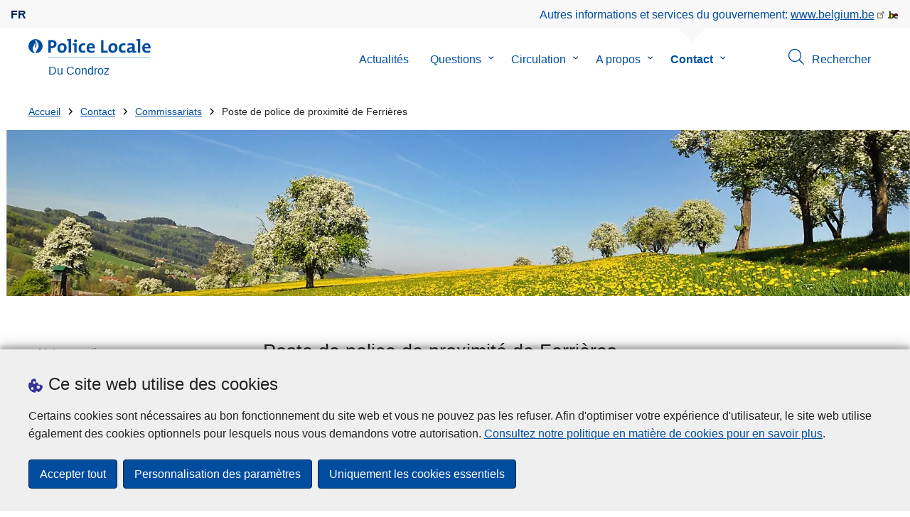

--- FILE ---
content_type: text/html; charset=UTF-8
request_url: https://www.police.be/5296/contact/commissariats/poste-de-police-de-proximite-de-ferrieres
body_size: 27777
content:
<!DOCTYPE html>
<html lang="fr" dir="ltr" prefix="og: https://ogp.me/ns#">
<head>
    <meta charset="utf-8" />
<noscript><style>form.antibot * :not(.antibot-message) { display: none !important; }</style>
</noscript><meta name="robots" content="noimageindex" />
<script>var _paq = _paq || [];(function(){var u=(("https:" == document.location.protocol) ? "https://statsfp.prd.cms.fgov.be/" : "http://statsfp.prd.cms.fgov.be/");_paq.push(["setSiteId", "837"]);_paq.push(["setTrackerUrl", u+"matomo.php"]);_paq.push(["setCookiePath", "/"]);_paq.push(["setDoNotTrack", 1]);_paq.push(["requireCookieConsent"]);if (!window.matomo_search_results_active) {_paq.push(["trackPageView"]);}_paq.push(["setIgnoreClasses", ["no-tracking","colorbox"]]);_paq.push(["enableLinkTracking"]);var d=document,g=d.createElement("script"),s=d.getElementsByTagName("script")[0];g.type="text/javascript";g.defer=true;g.async=true;g.src=u+"matomo.js";s.parentNode.insertBefore(g,s);})();</script>
<meta property="og:site_name" content="Police Locale Du Condroz" />
<meta property="og:type" content="article" />
<meta property="og:url" content="https://www.police.be/5296/contact/commissariats/poste-de-police-de-proximite-de-ferrieres" />
<meta property="og:title" content="Poste de police de proximité de Ferrières" />
<meta property="og:description" content="En dehors des heures d’accueil , un contact téléphonique avec un policier de votre commune peut se faire du lundi au vendredi entre 08.00 hrs et 12.00 hrs et entre 13.00 hrs et 17.00 hrs. Vous serez dévié sur un GSM de service s’il n’y a personne au bureau durant ces heures !" />
<meta property="og:image:url" content="" />
<meta property="article:publisher" content="https://www.facebook.com/https://www.facebook.com/pg/zpcondroz" />
<meta name="twitter:card" content="résumé" />
<meta name="twitter:description" content="En dehors des heures d’accueil , un contact téléphonique avec un policier de votre commune peut se faire du lundi au vendredi entre 08.00 hrs et 12.00 hrs et entre 13.00 hrs et 17.00 hrs. Vous serez dévié sur un GSM de service s’il n’y a personne au bureau durant ces heures !" />
<meta name="twitter:site" content="@" />
<meta name="twitter:title" content="Poste de police de proximité de Ferrières" />
<meta name="MobileOptimized" content="width" />
<meta name="HandheldFriendly" content="true" />
<meta name="viewport" content="width=device-width, initial-scale=1.0" />
<meta http-equiv="x-ua-compatible" content="IE=edge" />
<!--[if (IEMobile)]><meta http-equiv="cleartype" content="on" />
<![endif]--><link rel="mask-icon" href="/5296/themes/loc_police/images/favicon/safari-pinned-tab.svg" color="#5bbad5" />
<meta name="apple-mobile-web-app-status-bar-style" content="black-translucent" />
<meta name="msapplication-TileColor" content="#2b5797" />
<meta name="theme-color" content="#004d9f" />
<link rel="icon" type="image/png" sizes="16x16" href="/themes/base_police/images/favicon/favicon-16x16.png" />
<link rel="icon" type="image/png" sizes="32x32" href="/themes/base_police/images/favicon/favicon-32x32.png" />
<link rel="apple-touch-icon" sizes="144x144" href="/themes/base_police/images/favicon/apple-touch-icon.png" />
<script type="application/ld+json">{"@context":"http:\/\/schema.org","@graph":[{"@type":"GovernmentOrganization","name":"Du Condroz","url":"https:\/\/www.police.be\/5296","contactPoint":{"@type":"ContactPoint","telephone":"085 30 85 30","contactType":"customer service","areaServed":"BE","availableLanguage":"French"},"sameAs":["https:\/\/www.facebook.com\/pg\/zpcondroz","","","",""]},{"@type":"PoliceStation","address":{"@type":"PostalAddress","addressLocality":"Ferri\u00e8res","postalCode":"4190","streetAddress":"Place de Chablis 21","addressCountry":"BE"},"name":"Poste de police de proximit\u00e9 de Ferri\u00e8res","telephone":"085 30 85 26","email":"zp.condroz.quartier.ferrieres@police.belgium.eu","url":"https:\/\/www.police.be\/5296\/contact\/commissariats\/poste-de-police-de-proximite-de-ferrieres","image":null,"geo":[],"sameAs":["https:\/\/www.facebook.com\/pg\/zpcondroz","","","",""]},{"@type":"WebSite","name":"Du Condroz","url":"https:\/\/www.police.be\/5296","potentialAction":{"@type":"SearchAction","target":"https:\/\/www.police.be\/5296\/rechercher?search_query={search_term_string}","query-input":"required name=search_term_string"}}]}</script>
<link rel="alternate" hreflang="fr" href="https://www.police.be/5296/contact/commissariats/poste-de-police-de-proximite-de-ferrieres" />
<link rel="icon" href="/5296/themes/loc_police/favicon.ico" type="image/vnd.microsoft.icon" />
<link rel="canonical" href="https://www.police.be/5296/contact/commissariats/poste-de-police-de-proximite-de-ferrieres" />
<link rel="shortlink" href="https://www.police.be/5296/node/327" />


        <link rel="manifest" href="/5296/themes/base_police/images/favicon/site.webmanifest?4110">

        <!-- Needed for Google SC -->
        <meta name="google-site-verification" content="TQIS1tR90daXKGWMHuC_sUoYXKg5FdpfiqOerJZ_WIM"/>

        <title>Poste de police de proximité de Ferrières | Police Locale Du Condroz</title>
        <link rel="stylesheet" media="all" href="/5296/sites/5296/files/css/css_91ie9FgZzO_yXaCDRLOPoshwi6_1zS8jC43ERMYBFqQ.css?delta=0&amp;language=fr&amp;theme=loc_police&amp;include=[base64]" />
<link rel="stylesheet" media="all" href="/5296/sites/5296/files/css/css_SzoB7DxVIipQTa7et6CQQsHL5ZpNzLD-it0H2znEerY.css?delta=1&amp;language=fr&amp;theme=loc_police&amp;include=[base64]" />

            
</head>
<body   class="copyprevention-images-pointer-events node-327 not-front mac chrome path-node page-node-type-police-station" >

<a href="#main-content" class="visually-hidden focusable">
    Aller au contenu principal
</a>

  <div class="dialog-off-canvas-main-canvas" data-off-canvas-main-canvas>
          <div id="block-cookiecompliancecookiepopup" class="block block-cookie-compliance block-cookie-compliance-popup clearfix published">
        
                

                    <div class="block-content"><section id="cookie-compliance-popup" style="display: none;">
  <div class="container">
    <div class="cookie-compliance-popup__text">
      <div class="cookie-compliance-popup__text__first_line">
        <span class="cookie-compliance-popup__logo">
          <img src="/themes/base_police/icons/cookies.svg" alt="" aria-hidden="true"/>
        </span>
                  <h2>Ce site web utilise des cookies</h2>
              </div>
      <p>Certains cookies sont nécessaires au bon fonctionnement du site web et vous ne pouvez pas les refuser. Afin d'optimiser votre expérience d'utilisateur, le site web utilise également des cookies optionnels pour lesquels nous vous demandons votre autorisation. <a href="/5296/cookies">Consultez notre politique en matière de cookies pour en savoir plus</a>.</p>

    </div>
    <div class="cookie-compliance-popup__buttons">
      <button id="cookie-compliance-accept-all" class="button button--primary">
        Accepter tout
      </button>
      <a class="button button--primary" id="cookie-compliance-customize" href="/5296/cookies">
        Personnalisation des paramètres
      </a>
      <button id="cookie-compliance-only-essential-cookies" class="button button--primary">
        Uniquement les cookies essentiels
      </button>
    </div>
  </div>
</section>
</div>
            </div>

    <div id="block-geolocationformblock" class="block block-police-zone block-geo-location-form-block clearfix published">
        
                

                    <div class="block-content"><form class="police-geo-location-form confirmation" data-drupal-selector="police-geo-location-form" action="/5296/contact/commissariats/poste-de-police-de-proximite-de-ferrieres" method="post" id="police-geo-location-form" accept-charset="UTF-8">
      <div class="confirm-text">
        <h2>Attention</h2>
        Vous êtes actuellement sur le site de la Police Locale Du Condroz, souhaitez-vous être rediriger vers votre zone de police dans @gotoZone ?
    </div><input data-drupal-selector="edit-confirm" type="hidden" name="confirm" value="1" />
<input autocomplete="off" data-drupal-selector="form-dvotymfsljzvcnj0fqdsruiq3-qnw1tqb4r0xokgkpo" type="hidden" name="form_build_id" value="form-dVoTYmfSLJZvcNJ0fQdSrUIq3_qnw1Tqb4r0XoKgKpo" />
<input data-drupal-selector="edit-police-geo-location-form" type="hidden" name="form_id" value="police_geo_location_form" />
<div id="edit-actions-geo-location-form" data-drupal-selector="edit-actions" class="form-actions js-form-wrapper form-wrapper"><input class="button--secondary button js-form-submit form-submit" id="edit-submit-geo-location-form" data-drupal-selector="edit-submit" type="submit" name="op" value="Oui, aller vers @gotoZone" />
<a href="/5296/" class="button dialog-cancel" data-drupal-selector="edit-cancel" id="edit-cancel">Non, reste sur Du Condroz</a></div>


</form>
</div>
            </div>



<header class="region region--header-wrapper">

                        <div class="header-top">
                      <div class="language-switcher-police-language-url block block-language block-language-blocklanguage-interface clearfix published" id="block-languageswitcher" role="navigation">
        
                

                    <div class="block-content"><ul class="links"><li hreflang="fr" data-drupal-link-system-path="node/327" class="fr is-active" aria-current="page"><a href="https://www.police.be/5296/contact/commissariats/poste-de-police-de-proximite-de-ferrieres" class="language-link active-language is-active" hreflang="fr" data-drupal-link-system-path="node/327" aria-current="page">fr</a></li></ul></div>
            </div>



                      <div id="block-policebelgiumheader" class="block block-police-core block-police-belgium-header clearfix published">
        
                

                    <div class="block-content"><div class="police-belgium-header">
  <span class="police-belgium-header__text">Autres informations et services du gouvernement: <a href="https://www.belgium.be">www.belgium.be</a></span><span class="police-belgium-header__belgium_logo"><svg version="1.1" id="Calque_1" xmlns="http://www.w3.org/2000/svg" x="0" y="0" viewBox="0 0 1024 768" xml:space="preserve"><path style="fill:#1d1d1b" d="M155.4 672.2c-30 0-53.9-23.8-53.9-54.6 0-31.5 23.9-55.4 53.9-55.4 29.2 0 53.1 23.8 53.1 55.4 0 30.7-23.8 54.6-53.1 54.6zM924 466.8c0-124.4-71.1-206.5-179.4-206.5-78.6 0-135.2 44.9-162.9 110.2-30.4-73.7-101.1-110.2-175.6-110.2-29.6 0-54.2 5.1-77.8 11.9V70.7H226.7v578.9c33 18.6 77.9 28.8 132 28.8 95.4 0 179.6-45 217.5-124.9 24.6 70.9 83.6 124.9 185.4 124.9 47.4 0 100.7-12.7 145.6-44l-24.5-65.1c-34.7 18.6-66 27.9-104.1 27.9-61.8 0-110.9-41.5-112.6-100.7h258v-29.7z"/><path d="M495.8 463.4c0 74.5-49.9 132-117.6 132-20.3 0-34.7-2.5-49.9-7.6V358.4c14.4-5.9 31.3-12.7 56.7-12.7 69.3 0 110.8 55.1 110.8 117.7z" fill="#ffe900" stroke="#ffe900"/><path d="M819.1 424.4H663.4c0-44 29.6-88 78.7-88 51.6 0 75.3 44.9 77 88z" fill="#f60000" stroke="#f60000"/></svg>
</span>
</div>
</div>
            </div>



            </div>
            
            <div class="main-header">
            <div class="container">
                <div class="left">
                          <div id="block-sitebranding" class="block block-system block-system-branding-block clearfix published">
        
                

          <div class="inner-wrapper">
    <div class="inner-left">
      <a href="/5296/" title="Accueil" rel="home">
                            <span class="site-logo">
                        <span class="site-logo__flame">
              <svg id="police_flame" data-name="Calque 1" xmlns="http://www.w3.org/2000/svg" viewBox="0 0 152.96 152.92"><path class="color--white" style="fill:#fff;" d="M184.29,298.79a76.48,76.48,0,1,1-76.51-76.49A76.4,76.4,0,0,1,184.29,298.79Z" transform="translate(-31.34 -222.3)"/><path class="color--blue" style="fill:#004d9f;" d="M184.29,298.79A76.48,76.48,0,1,0,102,375c-3.39-4.09-7.57-9.68-11.28-14.91-6.24-8.75-13.65-21.91-13.9-35.05-.22-9.83,2-15.1,14.88-35.4,5-7.88,8.38-21.46,7.91-24.39s4.68,4.42,6.68,9.35c2.52,6.46,2.14,11.43-2.64,24.87-2.25,6.38-6,16.66-2.25,21.25-.45-.54,12.13-13.4,15.12-26.71,2.2-10.16,1.26-23.76-3.07-33.77-3.85-8.8-8.49-16-7.56-27.6a50.22,50.22,0,0,1,1.85-9.89,104.61,104.61,0,0,0,5.18,11.71c5.17,9.77,15.9,24.23,21,34s9,26,3.05,42.55c-5.76,16.18-11.32,21.74-17.12,34.87a193.29,193.29,0,0,0-9.93,29.31A76.44,76.44,0,0,0,184.29,298.79Z" transform="translate(-31.34 -222.3)"/></svg>

            </span>
                        <span class="site-logo__police_logo">
              <svg id="loc_logo_fr" xmlns="http://www.w3.org/2000/svg" viewBox="0 0 1039.7 197.5"><g class="st0"><defs><path id="local_police_fr" d="M-270.3-228.6h1626.7v595.3H-270.3z"/></defs><clipPath id="SVGID_2_" class="st1"/><g class="st2"><path  d="M-75.7 68.9c0 42.2-34.2 76.5-76.5 76.5-42.2 0-76.5-34.2-76.5-76.5 0-42.2 34.2-76.5 76.5-76.5 42.2-.1 76.5 34.1 76.5 76.3v.2"/><path d="M-75.7 68.9c0-42.2-34.2-76.5-76.5-76.5s-76.5 34.2-76.5 76.5c0 40 30.8 73.2 70.6 76.3-3.4-4.1-7.6-9.7-11.3-14.9-6.2-8.8-13.7-21.9-13.9-35.1-.2-9.8 2-15.1 14.9-35.4 5-7.9 8.4-21.5 7.9-24.4-.5-2.9 4.7 4.4 6.7 9.4 2.5 6.5 2.1 11.4-2.6 24.9-2.2 6.4-6 16.7-2.2 21.2-.4-.5 12.1-13.4 15.1-26.7 2.2-10.1 1.3-23.7-3.1-33.8-3.8-8.8-8.5-16-7.5-27.6.3-3.4.9-6.7 1.8-9.9 1.5 4 3.2 7.9 5.2 11.7 5.2 9.8 15.9 24.2 21 34s9 26 3.1 42.6c-5.8 16.2-11.3 21.7-17.1 34.9-4.1 9.5-7.4 19.3-9.9 29.3 41.3-1.1 74.3-35 74.3-76.5"/></g></g><path style="fill:#99CCCC;" d="M1.4 188h1038.3v9.5H1.4V188z"/><path class="color--blue" style="fill: #004d9f;" d="M33.3 94.8c-2.8 0-5.6-.1-8.4-.4V140H0V10.8c10.5-.6 22-.8 34.6-.8 31.8 0 49.2 14.7 49.2 40 0 25.1-19.1 44.8-50.5 44.8zm.4-64.4c-3.1 0-5.9 0-8.8.2v43c2.4.4 4.8.6 7.3.6C47.5 74 58 65.6 58 51.6c0-13-7.5-21.2-24.3-21.2zM137 141.9c-27 0-44.4-14-44.4-47.8 0-29.7 19.7-51.1 48.6-51.1 27 0 44.4 14.9 44.4 47.6 0 29.9-20.1 51.3-48.6 51.3zm2.5-78.2c-10.9 0-21.6 8.4-21.6 27.9s7.1 29.5 21.2 29.5c12 0 21.2-9.8 21.2-29.1.1-18.4-6.5-28.3-20.8-28.3zm91.3 76.3h-24.5V19.1c-4.6-.8-11.1-1.5-16.6-1.9V1.9C203.4.3 217.1-.2 230.8.2V140zm57 0h-24.3V63.7c-4.6-.8-11.1-1.5-16.7-1.9V46.4c13.6-1.6 27.3-2.1 41-1.7V140zM275.5 32.7c-8.2 0-14.8-6.6-14.8-14.8S267.3 3 275.5 3c8.4 0 15.3 6.5 15.3 14.7-.1 8.4-6.9 15-15.3 15zm74.9 109c-26.4 0-42.9-13.8-42.9-46.1 0-29.7 15.5-52.4 49.2-52.4 6.6 0 13.2.9 19.5 2.7l-2.5 21.2c-5.5-2.2-11.3-3.3-17.2-3.5-15.5 0-23.3 11.5-23.3 29.5 0 16.3 6.3 27.4 22.6 27.4 6.5 0 13.6-1.3 18.8-4l1.9 20.9c-8.5 2.9-17.3 4.4-26.1 4.3zM472 96.4h-58.9c-.2 17.8 8.6 26.4 26.2 26.4 9.6 0 19-2 27.8-5.9l2.3 18.9c-10.9 4.1-22.4 6.2-34.1 6.1-30.2 0-47.1-15.1-47.1-48.6 0-29.1 16.1-50.5 44.6-50.5 27.7 0 40 18.9 40 42.5 0 3.7-.2 7.4-.8 11.1zm-40-35.6c-10.1 0-17.2 7.5-18.6 19h35c.5-11.9-6-19-16.4-19zM535.2 140V10.8h24.9v107.3H602V140h-66.8zm118.6 1.9c-27 0-44.4-14-44.4-47.8 0-29.7 19.7-51.1 48.6-51.1 27 0 44.4 14.9 44.4 47.6 0 29.9-20.1 51.3-48.6 51.3zm2.5-78.2c-10.9 0-21.6 8.4-21.6 27.9s7.1 29.5 21.2 29.5c12 0 21.2-9.8 21.2-29.1.1-18.4-6.4-28.3-20.8-28.3zm102 78c-26.4 0-42.9-13.8-42.9-46.1 0-29.7 15.5-52.4 49.2-52.4 6.6 0 13.2.9 19.5 2.7l-2.5 21.2c-5.5-2.2-11.3-3.3-17.2-3.5-15.5 0-23.3 11.5-23.3 29.5 0 16.3 6.3 27.4 22.6 27.4 6.5 0 13.6-1.3 18.8-4l1.9 20.9c-8.4 2.9-17.2 4.4-26.1 4.3zm96-1.5c-.1-5.4.2-10.9.9-16.3l-.2-.2c-4.6 10.7-16.3 18.2-30.4 18.2-17.2 0-27.2-9.8-27.2-25.1C797.4 94 820 82 852.3 82v-5.2c0-10-4.8-15.1-18.6-15.1-9.8.2-19.5 2.8-28.1 7.5l-2.1-20.5c10.9-3.9 22.5-5.9 34.1-5.9 30.6 0 39.2 12.2 39.2 33.1v45.4c4.6.8 11.1 1.5 16.6 1.9v15.3c-12.9 1.5-26 2.1-39.1 1.7zm-1.9-42.3c-25.8 0-31.6 7.5-31.6 15.1 0 6.1 4.2 10.1 11.3 10.1 12.1 0 20.3-11.5 20.3-23v-2.2zm81.7 42.1h-24.5V19.1c-4.6-.8-11.1-1.5-16.6-1.9V1.9C906.7.3 920.4-.2 934.1.2V140zm103.6-43.6h-59c-.2 17.8 8.6 26.4 26.2 26.4 9.6 0 19-2 27.8-5.9l2.3 18.9c-10.9 4.1-22.4 6.2-34.1 6.1-30.2 0-47.1-15.1-47.1-48.6 0-29.1 16.1-50.5 44.6-50.5 27.7 0 40 18.9 40 42.5 0 3.7-.2 7.4-.7 11.1zm-40-35.6c-10.1 0-17.2 7.5-18.6 19h35c.4-11.9-6.1-19-16.4-19z"/></svg>

            </span>
            <span class="visually-hidden">
              la Police Locale
            </span>
          </span>
                      <span class="site-name-wrapper">
                            <h1 class="front-heading1">
                                <div class="site-name">Du Condroz</div>
                              </h1>
                          </span>
                        </a>
    </div>
        <div class="inner-right">
      <button class="mobile-menu" aria-controls="block-mainnavigation " aria-expanded="false">MENU <span class="lines"></span></button>
    </div>
      </div>
    </div>



                </div>
                <div class="right">
                                            <div class="region--navigation">
                                  <div class="police-search-form-popup block block-police-search block-police-search-form-popup clearfix published" role="dialog" aria-modal="true" data-drupal-selector="police-search-form-popup" id="block-policesearchformpopup">
        
                

                    <div class="block-content"><form action="/5296/contact/commissariats/poste-de-police-de-proximite-de-ferrieres" method="post" id="police-search-form-popup" accept-charset="UTF-8">
  <div role="search" data-drupal-selector="edit-search-wrapper" id="edit-search-wrapper" class="js-form-wrapper form-wrapper"><div class="js-form-item form-item js-form-type-search-api-autocomplete form-type-search-api-autocomplete js-form-item-search-query form-item-search-query">
      <label for="search-popup-search-query">Rechercher</label>
      <!-- description_display in ['after', 'invisible'] always in before so that it's uniform. -->
    <input placeholder="Recherchez sur ce site web" data-drupal-selector="search-popup-search-query" data-search-api-autocomplete-search="search" class="form-autocomplete form-text" data-autocomplete-path="/5296/search_api_autocomplete/search" type="text" id="search-popup-search-query" name="search_query" value="" size="200" maxlength="200" />

      </div>
<button class="button--primary image-button js-form-submit form-submit" id="search-form-popup-submit" aria-label="Rechercher" data-drupal-selector="edit-submit" type="submit" name="op" value="Rechercher" src="/modules/custom/police_search/assets/img/search.svg">
    <span class="sr-only visually-hidden"></span>
            <span aria-hidden="true"><svg version="1.1" viewBox="0 0 64 64" xml:space="preserve" xmlns="http://www.w3.org/2000/svg"><g id="Icon-Search" transform="translate(30 230)"><path d="M-2.3-182.9c-10.7 0-19.5-8.7-19.5-19.5 0-10.7 8.7-19.5 19.5-19.5s19.5 8.7 19.5 19.5c-.1 10.8-8.8 19.5-19.5 19.5zm0-36.1c-9.2 0-16.7 7.5-16.7 16.7s7.5 16.7 16.7 16.7 16.7-7.5 16.7-16.7c-.1-9.2-7.6-16.7-16.7-16.7z" id="Fill-1"/><path d="M23.7-174.2l-13.6-13.5 2.2-2.2 13.5 13.6-2.1 2.1"/></g></svg>
</span>
    </button>
<button id="police-popup-search-close" data-drupal-selector="edit-close" type="submit" name="op" value="Fermer" src="/themes/base_police/icons/cross.svg" class="image-button js-form-submit form-submit">
    <span class="sr-only visually-hidden"></span>
            <span aria-hidden="true"><!-- Generated by IcoMoon.io -->
<svg version="1.1" xmlns="http://www.w3.org/2000/svg" width="20" height="20" viewBox="0 0 20 20">
<title>cross</title>
<path d="M14.348 14.849c-0.469 0.469-1.229 0.469-1.697 0l-2.651-3.030-2.651 3.029c-0.469 0.469-1.229 0.469-1.697 0-0.469-0.469-0.469-1.229 0-1.697l2.758-3.15-2.759-3.152c-0.469-0.469-0.469-1.228 0-1.697s1.228-0.469 1.697 0l2.652 3.031 2.651-3.031c0.469-0.469 1.228-0.469 1.697 0s0.469 1.229 0 1.697l-2.758 3.152 2.758 3.15c0.469 0.469 0.469 1.229 0 1.698z"></path>
</svg>
</span>
    </button>
</div>
<input autocomplete="off" data-drupal-selector="form-n5gxgieilukxiuzytmprt9pomgm79iz9z82en-lqutm" type="hidden" name="form_build_id" value="form-N5GxgIeilukxiUZYtMpRT9POMGm79iz9Z82en-LqutM" />
<input data-drupal-selector="edit-police-search-form-popup" type="hidden" name="form_id" value="police_search_form_popup" />

</form>
</div>
            </div>

<nav  id="block-mainnavigation" class="block block-menu navigation menu--main">
            
    

        
              <ul class="menu" >
                      <li>
        <div class="menu__list-item" data-level="0">
          <a href="/5296/actualites" data-drupal-link-system-path="node/84">Actualités</a>
                  </div>
              </li>
                  <li class="menu-closed">
        <div class="menu__list-item" data-level="0">
          <a href="/5296/questions" data-drupal-link-system-path="node/90">Questions</a>
                      <button class="menu__dropdown" aria-expanded="false">
              <span class="visually-hidden">le sous-menu de Questions</span>
              <span class="menu__dropdown__svg"><svg xmlns="http://www.w3.org/2000/svg" viewBox="0 0 20 20">
  <path
    d="m10.3 10.7 3.4-3.1c.3-.3.7-.3 1 0 .3.3.3.7 0 1l-3.9 3.8c-.3.3-.7.3-1 0L5.9 8.6c-.3-.3-.3-.7 0-1s.7-.3 1 0c-.1 0 3.4 3.1 3.4 3.1z"/>
</svg>
</span>
            </button>
                  </div>
                  <div class="menu__list-item__below">
                          <ul class="menu">
                      <li>
        <div class="menu__list-item" data-level="1">
          <a href="/5296/questions/accidents-de-circulation" data-drupal-link-system-path="taxonomy/term/24">Accidents de circulation</a>
                  </div>
              </li>
                  <li>
        <div class="menu__list-item" data-level="1">
          <a href="/5296/questions/armes" data-drupal-link-system-path="taxonomy/term/54">Armes</a>
                  </div>
              </li>
                  <li>
        <div class="menu__list-item" data-level="1">
          <a href="/5296/questions/casier-judiciaire" data-drupal-link-system-path="taxonomy/term/27">Casier judiciaire</a>
                  </div>
              </li>
                  <li>
        <div class="menu__list-item" data-level="1">
          <a href="/5296/questions/criminalite-sur-internet-0" data-drupal-link-system-path="taxonomy/term/86">Criminalité informatique</a>
                  </div>
              </li>
                  <li>
        <div class="menu__list-item" data-level="1">
          <a href="/5296/questions/infractions-routieres" data-drupal-link-system-path="taxonomy/term/18">Infractions routières</a>
                  </div>
              </li>
                  <li>
        <div class="menu__list-item" data-level="1">
          <a href="/5296/questions/parking" data-drupal-link-system-path="taxonomy/term/33">Parking</a>
                  </div>
              </li>
                  <li>
        <div class="menu__list-item" data-level="1">
          <a href="/5296/questions/perte-ou-vol" data-drupal-link-system-path="taxonomy/term/9">Perte ou vol</a>
                  </div>
              </li>
                  <li>
        <div class="menu__list-item" data-level="1">
          <a href="/5296/questions/prevention" data-drupal-link-system-path="taxonomy/term/11">Prévention</a>
                  </div>
              </li>
                  <li>
        <div class="menu__list-item" data-level="1">
          <a href="/5296/questions/reglements-de-police" data-drupal-link-system-path="taxonomy/term/36">Règlements de Police</a>
                  </div>
              </li>
                  <li>
        <div class="menu__list-item" data-level="1">
          <a href="/5296/questions/services-de-garde" data-drupal-link-system-path="taxonomy/term/21">Services de garde</a>
                  </div>
              </li>
                  <li>
        <div class="menu__list-item" data-level="1">
          <a href="/5296/questions/systemes-dalarmes-videosurveillance" data-drupal-link-system-path="taxonomy/term/48">Systèmes d&#039;Alarmes / Vidéosurveillance</a>
                  </div>
              </li>
                  <li>
        <div class="menu__list-item" data-level="1">
          <a href="/5296/questions/travailler-a-la-police" data-drupal-link-system-path="taxonomy/term/42">Travailler à la Police</a>
                  </div>
              </li>
                  <li>
        <div class="menu__list-item" data-level="1">
          <a href="/5296/questions/victime" data-drupal-link-system-path="taxonomy/term/45">Victime ?</a>
                  </div>
              </li>
        </ul>
  
          </div>
              </li>
                  <li class="menu-closed">
        <div class="menu__list-item" data-level="0">
          <a href="/5296/circulation" data-drupal-link-system-path="node/93">Circulation</a>
                      <button class="menu__dropdown" aria-expanded="false">
              <span class="visually-hidden">le sous-menu de Circulation</span>
              <span class="menu__dropdown__svg"><svg xmlns="http://www.w3.org/2000/svg" viewBox="0 0 20 20">
  <path
    d="m10.3 10.7 3.4-3.1c.3-.3.7-.3 1 0 .3.3.3.7 0 1l-3.9 3.8c-.3.3-.7.3-1 0L5.9 8.6c-.3-.3-.3-.7 0-1s.7-.3 1 0c-.1 0 3.4 3.1 3.4 3.1z"/>
</svg>
</span>
            </button>
                  </div>
                  <div class="menu__list-item__below">
                          <ul class="menu">
                      <li>
        <div class="menu__list-item" data-level="1">
          <a href="/5296/circulation/controles" data-drupal-link-system-path="node/12639">Contrôles</a>
                  </div>
              </li>
                  <li>
        <div class="menu__list-item" data-level="1">
          <a href="/5296/circulation/mesures" data-drupal-link-system-path="node/12645">Mesures</a>
                  </div>
              </li>
                  <li>
        <div class="menu__list-item" data-level="1">
          <a href="/5296/circulation/travaux-routiers" data-drupal-link-system-path="node/12648">Travaux routiers</a>
                  </div>
              </li>
                  <li>
        <div class="menu__list-item" data-level="1">
          <a href="/5296/circulation/evenements" data-drupal-link-system-path="node/12642">Événements</a>
                  </div>
              </li>
        </ul>
  
          </div>
              </li>
                  <li class="menu-closed">
        <div class="menu__list-item" data-level="0">
          <a href="/5296/a-propos" data-drupal-link-system-path="node/105">A propos</a>
                      <button class="menu__dropdown" aria-expanded="false">
              <span class="visually-hidden">le sous-menu de A propos</span>
              <span class="menu__dropdown__svg"><svg xmlns="http://www.w3.org/2000/svg" viewBox="0 0 20 20">
  <path
    d="m10.3 10.7 3.4-3.1c.3-.3.7-.3 1 0 .3.3.3.7 0 1l-3.9 3.8c-.3.3-.7.3-1 0L5.9 8.6c-.3-.3-.3-.7 0-1s.7-.3 1 0c-.1 0 3.4 3.1 3.4 3.1z"/>
</svg>
</span>
            </button>
                  </div>
                  <div class="menu__list-item__below">
                          <ul class="menu">
                      <li>
        <div class="menu__list-item" data-level="1">
          <a href="/5296/a-propos/composition-du-college-de-police-de-la-zp-du-condroz/composition-du-college-de-police-de" data-drupal-link-system-path="node/12720">Composition du Collège de police de la ZP du Condroz</a>
                  </div>
              </li>
                  <li class="menu-closed">
        <div class="menu__list-item" data-level="1">
          <a href="/5296/a-propos/criminalite-informatique" data-drupal-link-system-path="node/12813">Criminalité informatique</a>
                      <button class="menu__dropdown" aria-expanded="false">
              <span class="visually-hidden">le sous-menu de Criminalité informatique</span>
              <span class="menu__dropdown__svg"><svg xmlns="http://www.w3.org/2000/svg" viewBox="0 0 20 20">
  <path
    d="m10.3 10.7 3.4-3.1c.3-.3.7-.3 1 0 .3.3.3.7 0 1l-3.9 3.8c-.3.3-.7.3-1 0L5.9 8.6c-.3-.3-.3-.7 0-1s.7-.3 1 0c-.1 0 3.4 3.1 3.4 3.1z"/>
</svg>
</span>
            </button>
                  </div>
                  <div class="menu__list-item__below">
                          <ul class="menu">
                      <li>
        <div class="menu__list-item" data-level="2">
          <a href="/5296/a-propos/criminalite-informatique/arnaques-informatiques" data-drupal-link-system-path="node/12777">Arnaques informatiques </a>
                  </div>
              </li>
        </ul>
  
          </div>
              </li>
                  <li>
        <div class="menu__list-item" data-level="1">
          <a href="/5296/a-propos/lettre-de-mission-du-chef-de-corps" data-drupal-link-system-path="node/12914">Lettre de mission du Chef de Corps</a>
                  </div>
              </li>
                  <li class="menu-closed">
        <div class="menu__list-item" data-level="1">
          <a href="/5296/a-propos/prevention-vol-habitation" data-drupal-link-system-path="node/12819">Prévention vol habitation</a>
                      <button class="menu__dropdown" aria-expanded="false">
              <span class="visually-hidden">le sous-menu de Prévention vol habitation</span>
              <span class="menu__dropdown__svg"><svg xmlns="http://www.w3.org/2000/svg" viewBox="0 0 20 20">
  <path
    d="m10.3 10.7 3.4-3.1c.3-.3.7-.3 1 0 .3.3.3.7 0 1l-3.9 3.8c-.3.3-.7.3-1 0L5.9 8.6c-.3-.3-.3-.7 0-1s.7-.3 1 0c-.1 0 3.4 3.1 3.4 3.1z"/>
</svg>
</span>
            </button>
                  </div>
                  <div class="menu__list-item__below">
                          <ul class="menu">
                      <li>
        <div class="menu__list-item" data-level="2">
          <a href="/5296/a-propos/prevention-vol-habitation/les-vols-dans-les-habitations" data-drupal-link-system-path="node/12729">Les vols dans les habitations</a>
                  </div>
              </li>
        </ul>
  
          </div>
              </li>
                  <li class="menu-closed">
        <div class="menu__list-item" data-level="1">
          <a href="/5296/a-propos/le-territoire-de-la-zone-de-police" data-drupal-link-system-path="node/12816">Le territoire de la zone de police</a>
                      <button class="menu__dropdown" aria-expanded="false">
              <span class="visually-hidden">le sous-menu de Le territoire de la zone de police</span>
              <span class="menu__dropdown__svg"><svg xmlns="http://www.w3.org/2000/svg" viewBox="0 0 20 20">
  <path
    d="m10.3 10.7 3.4-3.1c.3-.3.7-.3 1 0 .3.3.3.7 0 1l-3.9 3.8c-.3.3-.7.3-1 0L5.9 8.6c-.3-.3-.3-.7 0-1s.7-.3 1 0c-.1 0 3.4 3.1 3.4 3.1z"/>
</svg>
</span>
            </button>
                  </div>
                  <div class="menu__list-item__below">
                          <ul class="menu">
                      <li>
        <div class="menu__list-item" data-level="2">
          <a href="/5296/a-propos/le-territoire-de-la-zone-de-police/territoire-de-la-zp-du-condroz" data-drupal-link-system-path="node/12726">Territoire de la ZP du Condroz</a>
                  </div>
              </li>
        </ul>
  
          </div>
              </li>
                  <li class="menu-closed">
        <div class="menu__list-item" data-level="1">
          <a href="/5296/a-propos/conseils-de-police-ordres-du-jour-et-deliberations" data-drupal-link-system-path="node/12807">Conseils de police - Ordres du jour et Délibérations</a>
                      <button class="menu__dropdown" aria-expanded="false">
              <span class="visually-hidden">le sous-menu de Conseils de police - Ordres du jour et Délibérations</span>
              <span class="menu__dropdown__svg"><svg xmlns="http://www.w3.org/2000/svg" viewBox="0 0 20 20">
  <path
    d="m10.3 10.7 3.4-3.1c.3-.3.7-.3 1 0 .3.3.3.7 0 1l-3.9 3.8c-.3.3-.7.3-1 0L5.9 8.6c-.3-.3-.3-.7 0-1s.7-.3 1 0c-.1 0 3.4 3.1 3.4 3.1z"/>
</svg>
</span>
            </button>
                  </div>
                  <div class="menu__list-item__below">
                          <ul class="menu">
                      <li>
        <div class="menu__list-item" data-level="2">
          <a href="/5296/a-propos/conseils-de-police-ordres-du-jour-et-deliberations/conseil-de-police-du-25-avril-2023" data-drupal-link-system-path="node/12964">Conseil de Police du 25 Avril 2023 - Ordre du Jour</a>
                  </div>
              </li>
                  <li>
        <div class="menu__list-item" data-level="2">
          <a href="/5296/a-propos/conseils-de-police-ordres-du-jour-et-deliberations/conseil-de-police-du-16-fevrier-2023" data-drupal-link-system-path="node/12927">Conseil de Police du 16 février 2023 - Ordre du Jour</a>
                  </div>
              </li>
                  <li>
        <div class="menu__list-item" data-level="2">
          <a href="/5296/a-propos/conseils-de-police-ordres-du-jour-et-deliberations/conseil-de-police-du-jeudi-19-mars-2020" data-drupal-link-system-path="node/12756">Conseil de Police du Jeudi 19 mars 2020 - Ordre du jour</a>
                  </div>
              </li>
                  <li>
        <div class="menu__list-item" data-level="2">
          <a href="/5296/a-propos/conseils-de-police-ordres-du-jour-et-deliberations/conseil-de-police-du-22-mars-2022" data-drupal-link-system-path="node/12845">Conseil de police du  22 mars 2022</a>
                  </div>
              </li>
                  <li>
        <div class="menu__list-item" data-level="2">
          <a href="/5296/a-propos/conseils-de-police-ordres-du-jour-et-deliberations/conseil-de-police-du-08-octobre-2020" data-drupal-link-system-path="node/12792">Conseil de police du 08 octobre 2020 - Ordre du jour</a>
                  </div>
              </li>
                  <li class="menu-more-link">
        <div class="menu__list-item" data-level="2">
          <a href="/5296/a-propos/conseils-de-police-ordres-du-jour-et-deliberations" data-drupal-link-system-path="node/12807">Plus</a>
                  </div>
              </li>
        </ul>
  
          </div>
              </li>
                  <li>
        <div class="menu__list-item" data-level="1">
          <a href="/5296/a-propos/composition-du-conseil-de-police-de-la-zp-du-condroz" data-drupal-link-system-path="node/12804">Composition du Conseil de Police de la ZP du Condroz</a>
                  </div>
              </li>
        </ul>
  
          </div>
              </li>
                  <li class="active menu-closed">
        <div class="menu__list-item" data-level="0">
          <a href="/5296/contact" data-drupal-link-system-path="node/96">Contact</a>
                      <button class="menu__dropdown" aria-expanded="false">
              <span class="visually-hidden">le sous-menu de Contact</span>
              <span class="menu__dropdown__svg"><svg xmlns="http://www.w3.org/2000/svg" viewBox="0 0 20 20">
  <path
    d="m10.3 10.7 3.4-3.1c.3-.3.7-.3 1 0 .3.3.3.7 0 1l-3.9 3.8c-.3.3-.7.3-1 0L5.9 8.6c-.3-.3-.3-.7 0-1s.7-.3 1 0c-.1 0 3.4 3.1 3.4 3.1z"/>
</svg>
</span>
            </button>
                  </div>
                  <div class="menu__list-item__below">
                          <ul class="menu">
                      <li>
        <div class="menu__list-item" data-level="1">
          <a href="/5296/contact/votre-quartier" data-drupal-link-system-path="node/12690">Votre quartier</a>
                  </div>
              </li>
                  <li>
        <div class="menu__list-item" data-level="1">
          <a href="/5296/contact/votre-partenariat-local-de-prevention" data-drupal-link-system-path="node/12908">Votre partenariat local de prévention</a>
                  </div>
              </li>
                  <li class="active menu-closed">
        <div class="menu__list-item" data-level="1">
          <a href="/5296/contact/commissariats" data-drupal-link-system-path="node/12675">Commissariats</a>
                      <button class="menu__dropdown" aria-expanded="false">
              <span class="visually-hidden">le sous-menu de Commissariats</span>
              <span class="menu__dropdown__svg"><svg xmlns="http://www.w3.org/2000/svg" viewBox="0 0 20 20">
  <path
    d="m10.3 10.7 3.4-3.1c.3-.3.7-.3 1 0 .3.3.3.7 0 1l-3.9 3.8c-.3.3-.7.3-1 0L5.9 8.6c-.3-.3-.3-.7 0-1s.7-.3 1 0c-.1 0 3.4 3.1 3.4 3.1z"/>
</svg>
</span>
            </button>
                  </div>
                  <div class="menu__list-item__below">
                          <ul class="menu">
                      <li>
        <div class="menu__list-item" data-level="2">
          <a href="/5296/contact/commissariats/hotel-de-police" data-drupal-link-system-path="node/345">Hotel de police</a>
                  </div>
              </li>
                  <li>
        <div class="menu__list-item" data-level="2">
          <a href="/5296/contact/commissariats/poste-de-police-de-proximite-danthisnes" data-drupal-link-system-path="node/294">Poste de police de proximité d&#039;Anthisnes</a>
                  </div>
              </li>
                  <li>
        <div class="menu__list-item" data-level="2">
          <a href="/5296/contact/commissariats/poste-de-police-de-proximite-de-clavier" data-drupal-link-system-path="node/312">Poste de police de proximité de Clavier</a>
                  </div>
              </li>
                  <li>
        <div class="menu__list-item" data-level="2">
          <a href="/5296/contact/commissariats/poste-de-police-de-proximite-de-comblain-au-pont" data-drupal-link-system-path="node/324">Poste de police de proximité de Comblain-au-Pont</a>
                  </div>
              </li>
                  <li class="active">
        <div class="menu__list-item" data-level="2">
          <a href="/5296/contact/commissariats/poste-de-police-de-proximite-de-ferrieres" data-drupal-link-system-path="node/327" class="is-active" aria-current="page">Poste de police de proximité de Ferrières</a>
                  </div>
              </li>
                  <li class="menu-more-link">
        <div class="menu__list-item" data-level="2">
          <a href="/5296/contact/commissariats" data-drupal-link-system-path="node/12675">Plus</a>
                  </div>
              </li>
        </ul>
  
          </div>
              </li>
                  <li class="menu-closed">
        <div class="menu__list-item" data-level="1">
          <a href="/5296/contact/services" data-drupal-link-system-path="node/12687">Services</a>
                      <button class="menu__dropdown" aria-expanded="false">
              <span class="visually-hidden">le sous-menu de Services</span>
              <span class="menu__dropdown__svg"><svg xmlns="http://www.w3.org/2000/svg" viewBox="0 0 20 20">
  <path
    d="m10.3 10.7 3.4-3.1c.3-.3.7-.3 1 0 .3.3.3.7 0 1l-3.9 3.8c-.3.3-.7.3-1 0L5.9 8.6c-.3-.3-.3-.7 0-1s.7-.3 1 0c-.1 0 3.4 3.1 3.4 3.1z"/>
</svg>
</span>
            </button>
                  </div>
                  <div class="menu__list-item__below">
                          <ul class="menu">
                      <li>
        <div class="menu__list-item" data-level="2">
          <a href="/5296/contact/services/assistance-policiere-aux-victimes" data-drupal-link-system-path="node/435">Assistance policière aux victimes</a>
                  </div>
              </li>
                  <li>
        <div class="menu__list-item" data-level="2">
          <a href="/5296/contact/services/bureau-judiciaire" data-drupal-link-system-path="node/447">Bureau judiciaire</a>
                  </div>
              </li>
                  <li>
        <div class="menu__list-item" data-level="2">
          <a href="/5296/contact/services/conseiller-en-prevention-vol" data-drupal-link-system-path="node/450">Conseiller en prévention vol</a>
                  </div>
              </li>
                  <li>
        <div class="menu__list-item" data-level="2">
          <a href="/5296/contact/services/gsa-groupe-de-surveillance-et-dappui-intervention" data-drupal-link-system-path="node/441">GSA (Groupe de surveillance et d&#039;appui) - Intervention</a>
                  </div>
              </li>
                  <li>
        <div class="menu__list-item" data-level="2">
          <a href="/5296/contact/services/ser-service-denquetes-et-de-recherche" data-drupal-link-system-path="node/444">SER - Service  d&#039;enquêtes et de recherche</a>
                  </div>
              </li>
        </ul>
  
          </div>
              </li>
                  <li>
        <div class="menu__list-item" data-level="1">
          <a href="/5296/contact/numeros-durgence" data-drupal-link-system-path="node/12684">Numéros d&#039;urgence</a>
                  </div>
              </li>
                  <li class="menu-closed">
        <div class="menu__list-item" data-level="1">
          <a href="/5296/contact/declaration-en-ligne" data-drupal-link-system-path="node/12678">Déclaration en ligne</a>
                      <button class="menu__dropdown" aria-expanded="false">
              <span class="visually-hidden">le sous-menu de Déclaration en ligne</span>
              <span class="menu__dropdown__svg"><svg xmlns="http://www.w3.org/2000/svg" viewBox="0 0 20 20">
  <path
    d="m10.3 10.7 3.4-3.1c.3-.3.7-.3 1 0 .3.3.3.7 0 1l-3.9 3.8c-.3.3-.7.3-1 0L5.9 8.6c-.3-.3-.3-.7 0-1s.7-.3 1 0c-.1 0 3.4 3.1 3.4 3.1z"/>
</svg>
</span>
            </button>
                  </div>
                  <div class="menu__list-item__below">
                          <ul class="menu">
                      <li>
        <div class="menu__list-item" data-level="2">
          <a href="/5296/contact/declaration-en-ligne/police-on-web" data-drupal-link-system-path="node/13116">Police on web</a>
                  </div>
              </li>
                  <li>
        <div class="menu__list-item" data-level="2">
          <a href="/5296/contact/declaration-en-ligne/point-de-contact-fraude-sportive" data-drupal-link-system-path="node/13119">Point de contact fraude sportive</a>
                  </div>
              </li>
                  <li>
        <div class="menu__list-item" data-level="2">
          <a href="/5296/contact/declaration-en-ligne/point-de-contact-fraude" data-drupal-link-system-path="node/13113">Point de contact fraude</a>
                  </div>
              </li>
        </ul>
  
          </div>
              </li>
                  <li>
        <div class="menu__list-item" data-level="1">
          <a href="/5296/contact/formulaire-de-contact" data-drupal-link-system-path="node/12681">Formulaire de contact</a>
                  </div>
              </li>
        </ul>
  
          </div>
              </li>
        </ul>
  


  </nav>


                        </div>
                                                                      <div id="block-policesearchbuttonpopup" class="block block-police-search block-police-search-button-popup clearfix published">
        
                

                    <div class="block-content"><div class="search-button-wrapper">
  <button id="search-popup-button">
    <span class="search-popup-button__icon"><svg version="1.1" viewBox="0 0 64 64" xml:space="preserve" xmlns="http://www.w3.org/2000/svg"><g id="Icon-Search" transform="translate(30 230)"><path d="M-2.3-182.9c-10.7 0-19.5-8.7-19.5-19.5 0-10.7 8.7-19.5 19.5-19.5s19.5 8.7 19.5 19.5c-.1 10.8-8.8 19.5-19.5 19.5zm0-36.1c-9.2 0-16.7 7.5-16.7 16.7s7.5 16.7 16.7 16.7 16.7-7.5 16.7-16.7c-.1-9.2-7.6-16.7-16.7-16.7z" id="Fill-1"/><path d="M23.7-174.2l-13.6-13.5 2.2-2.2 13.5 13.6-2.1 2.1"/></g></svg>
</span><span class="search-popup-button__text">Rechercher</span>
  </button>
</div>
</div>
            </div>



                                    </div>
            </div>
        </div>
    
</header>


        <div class="region region--breadcrumb">
          <div class="container">
                    <div id="block-breadcrumbs" class="block block-system block-system-breadcrumb-block clearfix published">
        
                

                    <div class="block-content">  <div aria-labelledby="system-breadcrumb">
    <h2 id="system-breadcrumb" class="visually-hidden">Tu es là:</h2>
    <ul  class="shorten-breadcrumb breadcrumb">
          <li>
                  <a href="/5296/">Accueil</a>
              </li>
          <li>
                  <a href="/5296/contact">Contact</a>
              </li>
          <li>
                  <a href="/5296/contact/commissariats">Commissariats</a>
              </li>
          <li>
                  Poste de police de proximité de Ferrières
              </li>
        </ul>
  </div>
</div>
            </div>



          </div>
      </div>
  
            <div class="region region--banner">
                  <div id="block-policebanner" class="block block-police-banner clearfix published">
        
                

                    <div class="block-content"><div class="image-wrapper">
            <div class="image__image">  <picture>
                  <source srcset="/5296/sites/5296/files/styles/banner_desktop/public/media/image/2024-03/Design%20sans%20titre_0.jpg.webp?itok=5QkBn20s 1x, /5296/sites/5296/files/styles/banner_desktop_2x/public/media/image/2024-03/Design%20sans%20titre_0.jpg.webp?itok=wDHd-blN 2x" media="all and (min-width: 1200px)" type="image/webp" width="1920" height="350"/>
              <source srcset="/5296/sites/5296/files/styles/banner_desktop_small/public/media/image/2024-03/Design%20sans%20titre_0.jpg.webp?itok=VF2o11ww 1x, /5296/sites/5296/files/styles/banner_desktop_small_2x/public/media/image/2024-03/Design%20sans%20titre_0.jpg.webp?itok=j1_wInNA 2x" media="all and (min-width: 768px)" type="image/webp" width="1200" height="350"/>
              <source srcset="/5296/sites/5296/files/styles/banner_tablet/public/media/image/2024-03/Design%20sans%20titre_0.jpg.webp?itok=EOYlvdbL 1x, /5296/sites/5296/files/styles/banner_tablet_2x/public/media/image/2024-03/Design%20sans%20titre_0.jpg.webp?itok=s359-kWV 2x" media="all and (min-width: 400px)" type="image/webp" width="768" height="350"/>
              <source srcset="/5296/sites/5296/files/styles/banner_mobile/public/media/image/2024-03/Design%20sans%20titre_0.jpg.webp?itok=jcHH7v7w 1x, /5296/sites/5296/files/styles/banner_mobile_2x/public/media/image/2024-03/Design%20sans%20titre_0.jpg.webp?itok=EV1UuHPq 2x" type="image/webp" width="450" height="250"/>
                  <img width="450" height="250" src="/5296/sites/5296/files/styles/banner_mobile/public/media/image/2024-03/Design%20sans%20titre_0.jpg.webp?itok=jcHH7v7w" alt="" loading="lazy" />

  </picture>
</div>
                </div>
</div>
            </div>



        </div>
    
  
  
  
    <main role="main"  class="has-banner region region-content-wrapper">

        <a id="main-content" tabindex="-1" class="visually-hidden"></a>

        
        
                <div class="region--content">

                    
                    
                    
                      <div data-drupal-messages-fallback class="hidden"></div>    <div id="block-mainpagecontent" class="block block-system block-system-main-block clearfix published">
        
                

                    <div class="block-content">  
<article class="police-station full clearfix">

  
    

  
  <div class="content">
        <section class="layout">
        <div  class="two-col--25-75 container container--default two-col">

                            <div  class="theme theme--default layout__region layout__region--first">
                    <nav  class="block block-menu navigation menu--main">
            
    

        
              <ul class="menu" >
                      <li>
        <div class="menu__list-item" data-level="0">
          <a href="/5296/contact/votre-quartier" data-drupal-link-system-path="node/12690">Votre quartier</a>
                  </div>
              </li>
                  <li>
        <div class="menu__list-item" data-level="0">
          <a href="/5296/contact/votre-partenariat-local-de-prevention" data-drupal-link-system-path="node/12908">Votre partenariat local de prévention</a>
                  </div>
              </li>
                  <li class="active menu-closed">
        <div class="menu__list-item" data-level="0">
          <a href="/5296/contact/commissariats" data-drupal-link-system-path="node/12675">Commissariats</a>
                      <button class="menu__dropdown" aria-expanded="false">
              <span class="visually-hidden">le sous-menu de Commissariats</span>
              <span class="menu__dropdown__svg"><svg xmlns="http://www.w3.org/2000/svg" viewBox="0 0 20 20">
  <path
    d="m10.3 10.7 3.4-3.1c.3-.3.7-.3 1 0 .3.3.3.7 0 1l-3.9 3.8c-.3.3-.7.3-1 0L5.9 8.6c-.3-.3-.3-.7 0-1s.7-.3 1 0c-.1 0 3.4 3.1 3.4 3.1z"/>
</svg>
</span>
            </button>
                  </div>
                  <div class="menu__list-item__below">
                          <ul class="menu">
                      <li>
        <div class="menu__list-item" data-level="1">
          <a href="/5296/contact/commissariats/hotel-de-police" data-drupal-link-system-path="node/345">Hotel de police</a>
                  </div>
              </li>
                  <li>
        <div class="menu__list-item" data-level="1">
          <a href="/5296/contact/commissariats/poste-de-police-de-proximite-danthisnes" data-drupal-link-system-path="node/294">Poste de police de proximité d&#039;Anthisnes</a>
                  </div>
              </li>
                  <li>
        <div class="menu__list-item" data-level="1">
          <a href="/5296/contact/commissariats/poste-de-police-de-proximite-de-clavier" data-drupal-link-system-path="node/312">Poste de police de proximité de Clavier</a>
                  </div>
              </li>
                  <li>
        <div class="menu__list-item" data-level="1">
          <a href="/5296/contact/commissariats/poste-de-police-de-proximite-de-comblain-au-pont" data-drupal-link-system-path="node/324">Poste de police de proximité de Comblain-au-Pont</a>
                  </div>
              </li>
                  <li class="active">
        <div class="menu__list-item" data-level="1">
          <a href="/5296/contact/commissariats/poste-de-police-de-proximite-de-ferrieres" data-drupal-link-system-path="node/327" class="is-active" aria-current="page">Poste de police de proximité de Ferrières</a>
                  </div>
              </li>
                  <li>
        <div class="menu__list-item" data-level="1">
          <a href="/5296/contact/commissariats/poste-de-police-de-proximite-de-hamoir" data-drupal-link-system-path="node/330">Poste de police de proximité de Hamoir</a>
                  </div>
              </li>
                  <li>
        <div class="menu__list-item" data-level="1">
          <a href="/5296/contact/commissariats/poste-de-police-de-proximite-de-marchin" data-drupal-link-system-path="node/279">Poste de police de proximité de Marchin</a>
                  </div>
              </li>
                  <li>
        <div class="menu__list-item" data-level="1">
          <a href="/5296/contact/commissariats/poste-de-police-de-proximite-de-modave" data-drupal-link-system-path="node/333">Poste de police de proximité de Modave</a>
                  </div>
              </li>
                  <li>
        <div class="menu__list-item" data-level="1">
          <a href="/5296/contact/commissariats/poste-de-police-de-proximite-de-nandrin" data-drupal-link-system-path="node/336">Poste de police de proximité de Nandrin</a>
                  </div>
              </li>
                  <li>
        <div class="menu__list-item" data-level="1">
          <a href="/5296/contact/commissariats/poste-de-police-de-proximite-de-ouffet" data-drupal-link-system-path="node/339">Poste de police de proximité de Ouffet</a>
                  </div>
              </li>
                  <li>
        <div class="menu__list-item" data-level="1">
          <a href="/5296/contact/commissariats/poste-de-police-de-proximite-de-tinlot" data-drupal-link-system-path="node/342">Poste de police de proximité de Tinlot</a>
                  </div>
              </li>
        </ul>
  
          </div>
              </li>
                  <li class="menu-closed">
        <div class="menu__list-item" data-level="0">
          <a href="/5296/contact/services" data-drupal-link-system-path="node/12687">Services</a>
                      <button class="menu__dropdown" aria-expanded="false">
              <span class="visually-hidden">le sous-menu de Services</span>
              <span class="menu__dropdown__svg"><svg xmlns="http://www.w3.org/2000/svg" viewBox="0 0 20 20">
  <path
    d="m10.3 10.7 3.4-3.1c.3-.3.7-.3 1 0 .3.3.3.7 0 1l-3.9 3.8c-.3.3-.7.3-1 0L5.9 8.6c-.3-.3-.3-.7 0-1s.7-.3 1 0c-.1 0 3.4 3.1 3.4 3.1z"/>
</svg>
</span>
            </button>
                  </div>
                  <div class="menu__list-item__below">
                          <ul class="menu">
                      <li>
        <div class="menu__list-item" data-level="1">
          <a href="/5296/contact/services/assistance-policiere-aux-victimes" data-drupal-link-system-path="node/435">Assistance policière aux victimes</a>
                  </div>
              </li>
                  <li>
        <div class="menu__list-item" data-level="1">
          <a href="/5296/contact/services/bureau-judiciaire" data-drupal-link-system-path="node/447">Bureau judiciaire</a>
                  </div>
              </li>
                  <li>
        <div class="menu__list-item" data-level="1">
          <a href="/5296/contact/services/conseiller-en-prevention-vol" data-drupal-link-system-path="node/450">Conseiller en prévention vol</a>
                  </div>
              </li>
                  <li>
        <div class="menu__list-item" data-level="1">
          <a href="/5296/contact/services/gsa-groupe-de-surveillance-et-dappui-intervention" data-drupal-link-system-path="node/441">GSA (Groupe de surveillance et d&#039;appui) - Intervention</a>
                  </div>
              </li>
                  <li>
        <div class="menu__list-item" data-level="1">
          <a href="/5296/contact/services/ser-service-denquetes-et-de-recherche" data-drupal-link-system-path="node/444">SER - Service  d&#039;enquêtes et de recherche</a>
                  </div>
              </li>
        </ul>
  
          </div>
              </li>
                  <li>
        <div class="menu__list-item" data-level="0">
          <a href="/5296/contact/numeros-durgence" data-drupal-link-system-path="node/12684">Numéros d&#039;urgence</a>
                  </div>
              </li>
                  <li class="menu-closed">
        <div class="menu__list-item" data-level="0">
          <a href="/5296/contact/declaration-en-ligne" data-drupal-link-system-path="node/12678">Déclaration en ligne</a>
                      <button class="menu__dropdown" aria-expanded="false">
              <span class="visually-hidden">le sous-menu de Déclaration en ligne</span>
              <span class="menu__dropdown__svg"><svg xmlns="http://www.w3.org/2000/svg" viewBox="0 0 20 20">
  <path
    d="m10.3 10.7 3.4-3.1c.3-.3.7-.3 1 0 .3.3.3.7 0 1l-3.9 3.8c-.3.3-.7.3-1 0L5.9 8.6c-.3-.3-.3-.7 0-1s.7-.3 1 0c-.1 0 3.4 3.1 3.4 3.1z"/>
</svg>
</span>
            </button>
                  </div>
                  <div class="menu__list-item__below">
                          <ul class="menu">
                      <li>
        <div class="menu__list-item" data-level="1">
          <a href="/5296/contact/declaration-en-ligne/police-on-web" data-drupal-link-system-path="node/13116">Police on web</a>
                  </div>
              </li>
                  <li>
        <div class="menu__list-item" data-level="1">
          <a href="/5296/contact/declaration-en-ligne/point-de-contact-fraude-sportive" data-drupal-link-system-path="node/13119">Point de contact fraude sportive</a>
                  </div>
              </li>
                  <li>
        <div class="menu__list-item" data-level="1">
          <a href="/5296/contact/declaration-en-ligne/point-de-contact-fraude" data-drupal-link-system-path="node/13113">Point de contact fraude</a>
                  </div>
              </li>
        </ul>
  
          </div>
              </li>
                  <li>
        <div class="menu__list-item" data-level="0">
          <a href="/5296/contact/formulaire-de-contact" data-drupal-link-system-path="node/12681">Formulaire de contact</a>
                  </div>
              </li>
        </ul>
  


  </nav>

                </div>
            
                            <div  class="theme theme--default layout__region layout__region--second">
                                        <div class="layout__region--second__content">
                        <div class="block block-police-core block-police-field-blocknodepolice-stationtitle clearfix">
    
    
  
        <h1>
    <span class="field field--name-title field--type-string field--label-hidden">Poste de police de proximité de Ferrières</span>

</h1>
</div>

    <div class="block block-police-core block-police-field-blocknodepolice-stationfield-contact-address clearfix published">
        
                

                    <div class="block-content">
            <div class="field field--name-field-contact-address field--type-address field--label-hidden field--item"><p class="address" translate="no"><span class="address-line1">Place de Chablis 21</span><br>
<span class="postal-code">4190</span> <span class="locality">Ferrières</span></p></div>
      </div>
            </div>

    <div class="block block-police-core block-police-field-blocknodepolice-stationfield-contact-telephone clearfix published">
        
                

                    <div class="block-content">
  <div class="field field--name-field-contact-telephone field--type-telephone field--label-inline">
    <div  class="field--label">Téléphone</div>
          <div class="field--items">
              <div class="field--item"><a href="tel:+32 85 30 85 26">+32 85 30 85 26</a></div>
          <div class="field--item"><a href="tel:+32 498 88 98 34">+32 498 88 98 34</a></div>
              </div>
      </div>
</div>
            </div>

    <div class="block block-police-core block-police-field-blocknodepolice-stationfield-contact-email clearfix published">
        
                

                    <div class="block-content">
            <div class="field field--name-field-contact-email field--type-email field--label-hidden field--item"><a href="/5296/contact/commissariats/formulaire?commissariat=327" hreflang="fr">Contactez ce commissariat</a></div>
      </div>
            </div>

    <div class="block block-police-core block-police-field-blocknodepolice-stationfield-content clearfix published">
        
                

                    <div class="block-content">
            <div class="clearfix text-formatted field field--name-field-content field--type-text-long field--label-hidden field--item"><p>En dehors des heures d’accueil , un contact téléphonique avec un policier de votre commune peut se faire du lundi au vendredi entre 08.00 hrs et 12.00 hrs et entre 13.00 hrs et 17.00 hrs.</p>
<p>Vous serez dévié sur un GSM de service s’il n’y a personne au bureau durant ces heures&nbsp;!</p>
</div>
      </div>
            </div>

    <div class="block block-police-core block-police-field-blocknodepolice-stationfield-contact-openinghours clearfix published">
        
                

                    <div class="block-content">
      <div class="field field--name-field-contact-openinghours field--type-opening-hours field--label-hidden field--items">
              <div class="field--item"><div class="openinghours-wrapper">
            <div class="openinghours">
    
                <div class="openinghours-day">
          Aujourd&#039;hui
        </div>
        
                  <div class="openinghours-hours">
            <ul>
                              <li>
                  Sur rendez-vous
                </li>
                          </ul>
          </div>
        
     </div>
            <div class="openinghours">
    
                <div class="openinghours-day">
          Demain
        </div>
        
                  <div class="openinghours-hours">
            <ul>
                              <li>
                  Sur rendez-vous
                </li>
                          </ul>
          </div>
        
     </div>
            <div class="openinghours">
    
                <div class="openinghours-day">
          Vendredi - 23/1
        </div>
        
                  <div class="openinghours-hours">
            <ul>
                              <li>
                  Sur rendez-vous
                </li>
                          </ul>
          </div>
        
     </div>
            <div class="openinghours">
    
                <div class="openinghours-day">
          Samedi - 24/1
        </div>
        
                  <div class="openinghours-hours">
            <ul>
                              <li>
                  Fermé
                </li>
                          </ul>
          </div>
        
     </div>
            <div class="openinghours">
    
                <div class="openinghours-day">
          Dimanche - 25/1
        </div>
        
                  <div class="openinghours-hours">
            <ul>
                              <li>
                  Fermé
                </li>
                          </ul>
          </div>
        
     </div>
            <div class="openinghours">
    
                <div class="openinghours-day">
          Lundi - 26/1
        </div>
        
                  <div class="openinghours-hours">
            <ul>
                              <li>
                  Sur rendez-vous
                </li>
                          </ul>
          </div>
        
     </div>
            <div class="openinghours">
    
                <div class="openinghours-day">
          Mardi - 27/1
        </div>
        
                  <div class="openinghours-hours">
            <ul>
                              <li>
                  Sur rendez-vous
                </li>
                          </ul>
          </div>
        
     </div>
            <div class="openinghours openinghours-hide">
    
                <div class="openinghours-day">
          Mercredi - 28/1
        </div>
        
                  <div class="openinghours-hours">
            <ul>
                              <li>
                  Sur rendez-vous
                </li>
                          </ul>
          </div>
        
     </div>
            <div class="openinghours openinghours-hide">
    
                <div class="openinghours-day">
          Jeudi - 29/1
        </div>
        
                  <div class="openinghours-hours">
            <ul>
                              <li>
                  Sur rendez-vous
                </li>
                          </ul>
          </div>
        
     </div>
            <div class="openinghours openinghours-hide">
    
                <div class="openinghours-day">
          Vendredi - 30/1
        </div>
        
                  <div class="openinghours-hours">
            <ul>
                              <li>
                  Sur rendez-vous
                </li>
                          </ul>
          </div>
        
     </div>
            <div class="openinghours openinghours-hide">
    
                <div class="openinghours-day">
          Samedi - 31/1
        </div>
        
                  <div class="openinghours-hours">
            <ul>
                              <li>
                  Fermé
                </li>
                          </ul>
          </div>
        
     </div>
            <div class="openinghours openinghours-hide">
    
                <div class="openinghours-day">
          Dimanche - 1/2
        </div>
        
                  <div class="openinghours-hours">
            <ul>
                              <li>
                  Fermé
                </li>
                          </ul>
          </div>
        
     </div>
            <div class="openinghours openinghours-hide">
    
                <div class="openinghours-day">
          Lundi - 2/2
        </div>
        
                  <div class="openinghours-hours">
            <ul>
                              <li>
                  Sur rendez-vous
                </li>
                          </ul>
          </div>
        
     </div>
            <div class="openinghours openinghours-hide">
    
                <div class="openinghours-day">
          Mardi - 3/2
        </div>
        
                  <div class="openinghours-hours">
            <ul>
                              <li>
                  Sur rendez-vous
                </li>
                          </ul>
          </div>
        
     </div>
  
          <div class="openingshours-link-wrapper">
      <span class="trigger-days">Prochaine semaine >> </span>
      <span class="trigger-days openinghours-hide"> << La semaine dernière</span>
    </div>
  </div>
</div>
          </div>
  </div>
            </div>


                    </div>
                </div>
                    </div>
    </section>

  </div>

</article>
</div>
            </div>




                </div>

                
                    </main>

    <aside class="region region--content-bottom">
        <div class="container">
                  <div id="block-search-district" class="block block-police-districts block-search-district-block clearfix published">
        
                    <h2 class="block-title">Votre inspecteur de quartier</h2>
                

                    <div class="block-content"><p>Connaissez-vous votre agent de quartier? Il est votre premier contact avec la police. N'hésitez pas à le contacter en cas de problème.</p><form class="search-district-by-street custom-form" data-drupal-selector="search-district-by-street" action="/5296/contact/commissariats/poste-de-police-de-proximite-de-ferrieres" method="post" id="search-district-by-street-76" accept-charset="UTF-8">
  <div class="form-type--datalist js-form-item form-item js-form-type-datalist form-type-datalist js-form-item-street form-item-street">
      <label for="edit-street" class="js-form-required form-required">Rue</label>
      <!-- description_display in ['after', 'invisible'] always in before so that it's uniform. -->
    <div class="datalist-container">
    <input autocomplete="off" data-drupal-selector="edit-street" class="form-autocomplete form-element form-text form-datalist required" data-autocomplete-path="/5296/admin/police/reftab/autocomplete/street" type="text" id="edit-street" name="street" value="" size="60" maxlength="128" placeholder="Cherchez votre rue ..." list="edit-street-datalist" required="required" aria-required="true" />
            <button class="clear not-visible" tabIndex="-1" type="button">
            <span aria-hidden="true">✖</span>
                            <span class="visually-hidden">Clear field</span>
                    </button>
        <span class="datalist__down-button">▼</span>
        <datalist id="edit-street-datalist">
                                    <option value="A Pèkèt (Nandrin)"></option>
                                                <option value="A la Croix (Ferrières)"></option>
                                                <option value="A la Croix (Nandrin)"></option>
                                                <option value="A26-E25 Direction Liège (Ferrières)"></option>
                                                <option value="A26-E25 Direction Liège Entrée 48 (Ferrières)"></option>
                                                <option value="A26-E25 Direction Liège Sortie 48 (Ferrières)"></option>
                                                <option value="A26-E25 Direction Neufchâteau (Ferrières)"></option>
                                                <option value="A26-E25 Direction Neufchâteau Entrée 48 (Ferrières)"></option>
                                                <option value="A26-E25 Direction Neufchâteau Sortie 48 (Ferrières)"></option>
                                                <option value="Al Bégasse (Anthisnes)"></option>
                                                <option value="Al Crâne (Nandrin)"></option>
                                                <option value="Allée Au Passage (Ferrières)"></option>
                                                <option value="Allée de Bernardfagne (Ferrières)"></option>
                                                <option value="Allée de Fanson (Ferrières)"></option>
                                                <option value="Allée de Preal (Hamoir)"></option>
                                                <option value="Allée de Wésomont (Ferrières)"></option>
                                                <option value="Allée de la Métairie (Nandrin)"></option>
                                                <option value="Allée de la Source (Nandrin)"></option>
                                                <option value="Allée des Aubépines (Ferrières)"></option>
                                                <option value="Allée des Ecureuils (Hamoir)"></option>
                                                <option value="Allée des Pommiers (Ferrières)"></option>
                                                <option value="Allée des Ramiers (Hamoir)"></option>
                                                <option value="Allée des Rosiers (Ferrières)"></option>
                                                <option value="Allée des Sans Souci (Ferrières)"></option>
                                                <option value="Allée des Sapins (Ferrières)"></option>
                                                <option value="Allée des Saules (Ferrières)"></option>
                                                <option value="Allée des Sorbiers (Ferrières)"></option>
                                                <option value="Allée du Château de Tinlot (Tinlot)"></option>
                                                <option value="Allée du Cortil Lava (Ferrières)"></option>
                                                <option value="Allée du Domaine (Hamoir)"></option>
                                                <option value="Au Clocher (Ferrières)"></option>
                                                <option value="Au Doyard (Hamoir)"></option>
                                                <option value="Au Nokar (Ferrières)"></option>
                                                <option value="Au Ry Monsée (Hamoir)"></option>
                                                <option value="Au Soleil (Nandrin)"></option>
                                                <option value="Aux Cortyls (Ferrières)"></option>
                                                <option value="Aux quatre voies (Modave)"></option>
                                                <option value="Avenue de Vagney (Ouffet)"></option>
                                                <option value="Avenue de l&#039;Abbaye (Anthisnes)"></option>
                                                <option value="Avenue de l&#039;Ourthe (Hamoir)"></option>
                                                <option value="Avenue des Villas (Hamoir)"></option>
                                                <option value="Baimont (Nandrin)"></option>
                                                <option value="Basse Voie (Anthisnes)"></option>
                                                <option value="Baugnée (Anthisnes)"></option>
                                                <option value="Beau Séjour (Marchin)"></option>
                                                <option value="Bois de la Bouhaye (Tinlot)"></option>
                                                <option value="Bois de la Croix Claire (Nandrin)"></option>
                                                <option value="Bosson (Ferrières)"></option>
                                                <option value="Boulevard Pieret (Hamoir)"></option>
                                                <option value="Bruyère Fagnette (Ferrières)"></option>
                                                <option value="Bruyère de la Plate (Ferrières)"></option>
                                                <option value="Béemont (Ouffet)"></option>
                                                <option value="Campagne de Bêche (Tinlot)"></option>
                                                <option value="Carrefour John Kennedy (Anthisnes)"></option>
                                                <option value="Champ des Alouettes (Tinlot)"></option>
                                                <option value="Chaussée Romaine (Ferrières)"></option>
                                                <option value="Chaussée Romaine (Tinlot)"></option>
                                                <option value="Chaussée de Dinant (Modave)"></option>
                                                <option value="Chaussée de Huy (Ouffet)"></option>
                                                <option value="Chaussée de Liège (Anthisnes)"></option>
                                                <option value="Chaussée de Liège (Modave)"></option>
                                                <option value="Chaussée de Pailhe (Modave)"></option>
                                                <option value="Chaussée des Forges (Marchin)"></option>
                                                <option value="Chaussée des Romains (Modave)"></option>
                                                <option value="Chemin Royal (Ferrières)"></option>
                                                <option value="Chemin d&#039; Insegotte (Hamoir)"></option>
                                                <option value="Chemin d&#039;Hérêye (Anthisnes)"></option>
                                                <option value="Chemin de Barse (Comblain-au-Pont)"></option>
                                                <option value="Chemin de Beaufays (Marchin)"></option>
                                                <option value="Chemin de Bertrandfontaine (Marchin)"></option>
                                                <option value="Chemin de Bèrîpré (Anthisnes)"></option>
                                                <option value="Chemin de Hody (Anthisnes)"></option>
                                                <option value="Chemin de Jamagne (Marchin)"></option>
                                                <option value="Chemin de Longchamp (Ferrières)"></option>
                                                <option value="Chemin de Malihoux (Marchin)"></option>
                                                <option value="Chemin de Messe (Tinlot)"></option>
                                                <option value="Chemin de Piltus (Ferrières)"></option>
                                                <option value="Chemin de Sandron (Marchin)"></option>
                                                <option value="Chemin de Sotrez (Nandrin)"></option>
                                                <option value="Chemin de Tharoul (Marchin)"></option>
                                                <option value="Chemin de Wézomont (Ferrières)"></option>
                                                <option value="Chemin de Yernée (Nandrin)"></option>
                                                <option value="Chemin de l&#039; Epine (Ferrières)"></option>
                                                <option value="Chemin de l&#039;Alouette (Ferrières)"></option>
                                                <option value="Chemin de l&#039;Essartage (Anthisnes)"></option>
                                                <option value="Chemin de la Borne (Ferrières)"></option>
                                                <option value="Chemin de la Carrière (Ferrières)"></option>
                                                <option value="Chemin de la Charmille (Ferrières)"></option>
                                                <option value="Chemin de la Fagnoul (Ferrières)"></option>
                                                <option value="Chemin de la Lembrée (Ferrières)"></option>
                                                <option value="Chemin de la Pierrerie (Nandrin)"></option>
                                                <option value="Chemin de la Pierrerie (Nandrin)"></option>
                                                <option value="Chemin de la Sablière (Marchin)"></option>
                                                <option value="Chemin de la Sauvenière (Ferrières)"></option>
                                                <option value="Chemin de la Tannerie (Ferrières)"></option>
                                                <option value="Chemin del Haye des Sarts (Anthisnes)"></option>
                                                <option value="Chemin des Bruyères (Hamoir)"></option>
                                                <option value="Chemin des Genêts (Ferrières)"></option>
                                                <option value="Chemin des Gueuses (Marchin)"></option>
                                                <option value="Chemin des Meuniers (Ouffet)"></option>
                                                <option value="Chemin des Mésanges (Ferrières)"></option>
                                                <option value="Chemin des Patars (Anthisnes)"></option>
                                                <option value="Chemin des Prairies (Ferrières)"></option>
                                                <option value="Chemin des Prés (Tinlot)"></option>
                                                <option value="Chemin des Prés Masotte (Comblain-au-Pont)"></option>
                                                <option value="Chemin des Rixhalles (Hamoir)"></option>
                                                <option value="Chemin des Sarts (Tinlot)"></option>
                                                <option value="Chemin des Têyes (Ferrières)"></option>
                                                <option value="Chemin des Vaches (Hamoir)"></option>
                                                <option value="Chemin des Viviers (Nandrin)"></option>
                                                <option value="Chemin des Voeux (Ferrières)"></option>
                                                <option value="Chemin des Écoliers (Ferrières)"></option>
                                                <option value="Chemin du Bois de Moulin (Anthisnes)"></option>
                                                <option value="Chemin du Bovrège (Ferrières)"></option>
                                                <option value="Chemin du Château d&#039;Eau (Comblain-au-Pont)"></option>
                                                <option value="Chemin du Coin (Modave)"></option>
                                                <option value="Chemin du Facteur (Hamoir)"></option>
                                                <option value="Chemin du Facteur (Nandrin)"></option>
                                                <option value="Chemin du Fostin (Anthisnes)"></option>
                                                <option value="Chemin du Grand Cheval (Ferrières)"></option>
                                                <option value="Chemin du Hoûrle (Ferrières)"></option>
                                                <option value="Chemin du Meunier (Nandrin)"></option>
                                                <option value="Chemin du Moulin (Anthisnes)"></option>
                                                <option value="Chemin du Moulin (Ouffet)"></option>
                                                <option value="Chemin du Paradis (Anthisnes)"></option>
                                                <option value="Chemin du Pouhon (Ferrières)"></option>
                                                <option value="Chemin du Sart (Anthisnes)"></option>
                                                <option value="Chemin du Sârtê (Anthisnes)"></option>
                                                <option value="Chemin du Vicinal (Ferrières)"></option>
                                                <option value="Chemin du Vieux Thier (Ferrières)"></option>
                                                <option value="Chemin dèl Haye Li Dame (Anthisnes)"></option>
                                                <option value="Chemin dèl Haye Sitiène (Anthisnes)"></option>
                                                <option value="Chienrue (Anthisnes)"></option>
                                                <option value="Chienrue (Comblain-au-Pont)"></option>
                                                <option value="Château de Seny (Tinlot)"></option>
                                                <option value="Chêne Hoyemont (Ferrières)"></option>
                                                <option value="Cité Ponsay (Ouffet)"></option>
                                                <option value="Clos Devant le Bois (Tinlot)"></option>
                                                <option value="Clos Nolupré (Comblain-au-Pont)"></option>
                                                <option value="Clos de Nolupré (Comblain-au-Pont)"></option>
                                                <option value="Clos des Carrières (Ouffet)"></option>
                                                <option value="Clos des Quatre Vents (Tinlot)"></option>
                                                <option value="Clos du Boé (Hamoir)"></option>
                                                <option value="Clos du Houilleur (Ferrières)"></option>
                                                <option value="Clos du Noû Pré (Anthisnes)"></option>
                                                <option value="Close Voie (Ferrières)"></option>
                                                <option value="Clôs al Pwète (Nandrin)"></option>
                                                <option value="Coibehay (Anthisnes)"></option>
                                                <option value="Cour Johan de Sart (Comblain-au-Pont)"></option>
                                                <option value="Cour Saint-Laurent (Anthisnes)"></option>
                                                <option value="Cour d&#039;Omalius (Anthisnes)"></option>
                                                <option value="Cour des Mâh&#039;nedjes (Anthisnes)"></option>
                                                <option value="Cour du Vieux Puits (Tinlot)"></option>
                                                <option value="Coënhez (Tinlot)"></option>
                                                <option value="Croix Deom (Ferrières)"></option>
                                                <option value="Croix Frère Pierre (Ferrières)"></option>
                                                <option value="Croix de la Bruyère (Hamoir)"></option>
                                                <option value="Crossée (Ouffet)"></option>
                                                <option value="Dans les Cours (Anthisnes)"></option>
                                                <option value="Dans les Cours (Ouffet)"></option>
                                                <option value="Delà les Monts (Hamoir)"></option>
                                                <option value="Derrière les Prés (Nandrin)"></option>
                                                <option value="Dessous la Ville (Comblain-au-Pont)"></option>
                                                <option value="Dessus le Chawetay (Tinlot)"></option>
                                                <option value="Douce Terre (Ferrières)"></option>
                                                <option value="Drève de Landrecy (Ferrières)"></option>
                                                <option value="Drève des Résistants (Anthisnes)"></option>
                                                <option value="El Rowe (Nandrin)"></option>
                                                <option value="En Cherave (Tinlot)"></option>
                                                <option value="En Strée (Hamoir)"></option>
                                                <option value="Enclos de l&#039;Amblève (Comblain-au-Pont)"></option>
                                                <option value="Entre Deux Monts (Comblain-au-Pont)"></option>
                                                <option value="Es Golet (Ouffet)"></option>
                                                <option value="Es Spita (Ferrières)"></option>
                                                <option value="Es Tôt (Ouffet)"></option>
                                                <option value="Fanson (Ferrières)"></option>
                                                <option value="Ferme du Sart (Anthisnes)"></option>
                                                <option value="Ferot-le-Fourneau (Ferrières)"></option>
                                                <option value="Fond de Bêche (Nandrin)"></option>
                                                <option value="Fond des Vaux (Ferrières)"></option>
                                                <option value="Fond du Fourneau (Marchin)"></option>
                                                <option value="Fonds de Pierreux (Hamoir)"></option>
                                                <option value="Fosse du Loup (Ferrières)"></option>
                                                <option value="Godinry (Ferrières)"></option>
                                                <option value="Grand Enclos (Comblain-au-Pont)"></option>
                                                <option value="Grand Enclos (Hamoir)"></option>
                                                <option value="Grand Route (Anthisnes)"></option>
                                                <option value="Grand Route de Liège (Anthisnes)"></option>
                                                <option value="Grand route de l&#039;Etat (Tinlot)"></option>
                                                <option value="Grand&#039;Place (Ouffet)"></option>
                                                <option value="Grand&#039;Route (Hamoir)"></option>
                                                <option value="Grand&#039;Route (Marchin)"></option>
                                                <option value="Grand&#039;Route (Ouffet)"></option>
                                                <option value="Grand&#039;Sart (Marchin)"></option>
                                                <option value="Grand-Marchin (Marchin)"></option>
                                                <option value="Grimonster (Ferrières)"></option>
                                                <option value="Gros Thier (Tinlot)"></option>
                                                <option value="Halleux (Comblain-au-Pont)"></option>
                                                <option value="Hameau de Lassus (Hamoir)"></option>
                                                <option value="Hameau de Rennes (Hamoir)"></option>
                                                <option value="Hameau de Tabreux (Hamoir)"></option>
                                                <option value="Hameau de Xhignesse (Hamoir)"></option>
                                                <option value="Hayoulle (Tinlot)"></option>
                                                <option value="Hestreux (Anthisnes)"></option>
                                                <option value="Himbe (Ouffet)"></option>
                                                <option value="Houchenée (Anthisnes)"></option>
                                                <option value="Houpe-le-Loup (Ouffet)"></option>
                                                <option value="Hurlevent (Comblain-au-Pont)"></option>
                                                <option value="Hôme Inig (Tinlot)"></option>
                                                <option value="Impasse Defêchereux (Hamoir)"></option>
                                                <option value="Impasse Govaerts (Hamoir)"></option>
                                                <option value="Impasse des Jardins (Comblain-au-Pont)"></option>
                                                <option value="Impasse du Relais (Comblain-au-Pont)"></option>
                                                <option value="Insegotte (Hamoir)"></option>
                                                <option value="Jardin Fifi (Ferrières)"></option>
                                                <option value="L&#039;Afrut (Ferrières)"></option>
                                                <option value="La Basse Colète (Ferrières)"></option>
                                                <option value="La Chapelle (Anthisnes)"></option>
                                                <option value="La Cherhale (Ferrières)"></option>
                                                <option value="La Fagnoul (Ferrières)"></option>
                                                <option value="La Falie (Nandrin)"></option>
                                                <option value="La Gloriette (Ferrières)"></option>
                                                <option value="La Grange (Ferrières)"></option>
                                                <option value="La Lembrée (Ferrières)"></option>
                                                <option value="La Picherote (Ferrières)"></option>
                                                <option value="La Ramée (Anthisnes)"></option>
                                                <option value="La Rock (Anthisnes)"></option>
                                                <option value="La Roubenne (Nandrin)"></option>
                                                <option value="La Rouge Minière (Ferrières)"></option>
                                                <option value="La Truchette (Ferrières)"></option>
                                                <option value="La Xhavée (Hamoir)"></option>
                                                <option value="Lagrange (Anthisnes)"></option>
                                                <option value="Landrecy (Ferrières)"></option>
                                                <option value="Lantroul (Ferrières)"></option>
                                                <option value="Lava (Nandrin)"></option>
                                                <option value="Lawé (Hamoir)"></option>
                                                <option value="Le Bati (Ferrières)"></option>
                                                <option value="Le Chafour (Ferrières)"></option>
                                                <option value="Le Chemin Vert (Ferrières)"></option>
                                                <option value="Le Grand-Trixhe (Ferrières)"></option>
                                                <option value="Le Herlot (Ferrières)"></option>
                                                <option value="Le Houpet (Ferrières)"></option>
                                                <option value="Le Mont (Ferrières)"></option>
                                                <option value="Le Moulin de Ferrières (Ferrières)"></option>
                                                <option value="Le Petit Bati (Ferrières)"></option>
                                                <option value="Le Raumont (Ferrières)"></option>
                                                <option value="Le Tige (Ferrières)"></option>
                                                <option value="Le Tombeu (Nandrin)"></option>
                                                <option value="Le Trou (Ferrières)"></option>
                                                <option value="Les Arsins (Ferrières)"></option>
                                                <option value="Les Communes de Strée (Modave)"></option>
                                                <option value="Les Enclos (Ferrières)"></option>
                                                <option value="Les Fanges (Ferrières)"></option>
                                                <option value="Les Favennes (Nandrin)"></option>
                                                <option value="Les Floxhes (Anthisnes)"></option>
                                                <option value="Les Marlières (Tinlot)"></option>
                                                <option value="Les Rixhalles (Ferrières)"></option>
                                                <option value="Lige aux Sarts (Ferrières)"></option>
                                                <option value="Lizin (Ouffet)"></option>
                                                <option value="Lognoul (Ferrières)"></option>
                                                <option value="Mazalienne (Ferrières)"></option>
                                                <option value="Missoul (Ferrières)"></option>
                                                <option value="Molu (Marchin)"></option>
                                                <option value="Mon Lecomte (Ferrières)"></option>
                                                <option value="Mon Legrand (Ferrières)"></option>
                                                <option value="Mont de Fontaine (Ferrières)"></option>
                                                <option value="Montforêt (Ferrières)"></option>
                                                <option value="Moulin de Bosson (Ferrières)"></option>
                                                <option value="N30 Direction Liège (Ferrières)"></option>
                                                <option value="N30 Direction N4-Bastogne (Ferrières)"></option>
                                                <option value="N623 Hamoir (N66) - Jenneret (Durbuy)(N638) (Hamoir)"></option>
                                                <option value="N623 Hamoir (N66) - Jenneret (Durbuy)(N638) (Ouffet)"></option>
                                                <option value="N63 Direction Marche-en-F. Entrée N66 (Tinlot)"></option>
                                                <option value="N63 Direction Marche-en-F. Sortie N66 (Tinlot)"></option>
                                                <option value="N63 Direction Marche-en-Famenne (Nandrin)"></option>
                                                <option value="N63 Direction Marche-en-Famenne (Tinlot)"></option>
                                                <option value="N63 Direction Ougrée (Liège) (Nandrin)"></option>
                                                <option value="N63 Direction Ougrée (Liège) (Tinlot)"></option>
                                                <option value="N633 Liège - Trois Ponts (N68) (Comblain-au-Pont)"></option>
                                                <option value="N636 Nandrin (N63) - Havelange (N97-N983) (Marchin)"></option>
                                                <option value="N636 Nandrin (N63) - Havelange (N97-N983) (Modave)"></option>
                                                <option value="N636 Nandrin (N63) - Havelange (N97-N983) (Nandrin)"></option>
                                                <option value="N636 Nandrin (N63) - Havelange (N97-N983) (Tinlot)"></option>
                                                <option value="N638 Esneux (N633) - Méan (N63) (Anthisnes)"></option>
                                                <option value="N638 Esneux (N633) - Méan (N63) (Ouffet)"></option>
                                                <option value="N63c Ancien tracé à Tinlot (Tinlot)"></option>
                                                <option value="N641 Huy (N90) - Ocquier (Clavier)(N638) (Marchin)"></option>
                                                <option value="N641 Huy (N90) - Ocquier (Clavier)(N638) (Modave)"></option>
                                                <option value="N654 Comblain-Au-Pont (N633) - Hamoir (N66) (Comblain-au-Pont)"></option>
                                                <option value="N654 Comblain-Au-Pont (N633) - Hamoir (N66) (Hamoir)"></option>
                                                <option value="N654 Comblain-Au-Pont (N633) - Hamoir (N66) (Ouffet)"></option>
                                                <option value="N66 Direction N641-Huy (Ferrières)"></option>
                                                <option value="N66 Direction N641-Huy (Hamoir)"></option>
                                                <option value="N66 Direction N641-Huy (Modave)"></option>
                                                <option value="N66 Direction N641-Huy (Ouffet)"></option>
                                                <option value="N66 Direction N641-Huy (Tinlot)"></option>
                                                <option value="N66 Direction N68 Trois-Ponts (Ferrières)"></option>
                                                <option value="N66 Direction N68 Trois-Ponts (Hamoir)"></option>
                                                <option value="N66 Direction N68 Trois-Ponts (Modave)"></option>
                                                <option value="N66 Direction N68 Trois-Ponts (Ouffet)"></option>
                                                <option value="N66 Direction N68 Trois-Ponts (Tinlot)"></option>
                                                <option value="N678 Poulseur (N633) - Louveigné (Sprimont)(N62) (Comblain-au-Pont)"></option>
                                                <option value="N696 Amay (N617) - Fraineux (Nandrin)(N63) (Nandrin)"></option>
                                                <option value="N831 Barvaux (Durbuy)(N806) - Hamoir (N623) (Hamoir)"></option>
                                                <option value="N86 Direction N30-Aywaille (Ferrières)"></option>
                                                <option value="N86 Direction N30-Aywaille (Hamoir)"></option>
                                                <option value="N86 Direction N94 Ave-et-Auffe (Rochefort) (Ferrières)"></option>
                                                <option value="N86 Direction N94 Ave-et-Auffe (Rochefort) (Hamoir)"></option>
                                                <option value="Nalonsart (Marchin)"></option>
                                                <option value="Nouvelle Route (Anthisnes)"></option>
                                                <option value="Nouvelle Route (Nandrin)"></option>
                                                <option value="Néblon-le-Moulin (Ouffet)"></option>
                                                <option value="Néblon-le-Pierreux (Ouffet)"></option>
                                                <option value="Odeigne (Ouffet)"></option>
                                                <option value="Parc de la Gotte (Nandrin)"></option>
                                                <option value="Parc des Dix Bonniers (Marchin)"></option>
                                                <option value="Petit Baimont (Nandrin)"></option>
                                                <option value="Petit Ouffet (Ouffet)"></option>
                                                <option value="Petit Seny (Tinlot)"></option>
                                                <option value="Petite Ruelle (Tinlot)"></option>
                                                <option value="Petite Taille (Ferrières)"></option>
                                                <option value="Place A. Sevrin (Comblain-au-Pont)"></option>
                                                <option value="Place Arthur Botty (Nandrin)"></option>
                                                <option value="Place Baudouin 1er (Nandrin)"></option>
                                                <option value="Place Bergeronnette (Ouffet)"></option>
                                                <option value="Place Capitaine Lespagnard (Ferrières)"></option>
                                                <option value="Place Del Cour (Hamoir)"></option>
                                                <option value="Place Félix Gonda (Nandrin)"></option>
                                                <option value="Place Georges Hubin (Modave)"></option>
                                                <option value="Place La Vaux (Ferrières)"></option>
                                                <option value="Place Leblanc (Comblain-au-Pont)"></option>
                                                <option value="Place Neuforge (Comblain-au-Pont)"></option>
                                                <option value="Place Ovide Musin (Nandrin)"></option>
                                                <option value="Place Puissant (Comblain-au-Pont)"></option>
                                                <option value="Place de Belle-Maison (Marchin)"></option>
                                                <option value="Place de Chablis (Ferrières)"></option>
                                                <option value="Place de Lorraine (Tinlot)"></option>
                                                <option value="Place de l&#039;Avoué (Comblain-au-Pont)"></option>
                                                <option value="Place de l&#039;Eglise (Anthisnes)"></option>
                                                <option value="Place de l&#039;Eglise (Tinlot)"></option>
                                                <option value="Place de la Fontaine de Mont (Comblain-au-Pont)"></option>
                                                <option value="Place de la Gare (Hamoir)"></option>
                                                <option value="Place des Etangs (Anthisnes)"></option>
                                                <option value="Place des Hirondelles (Ouffet)"></option>
                                                <option value="Place du Baty (Tinlot)"></option>
                                                <option value="Place du Centre (Ferrières)"></option>
                                                <option value="Place du Monument (Hamoir)"></option>
                                                <option value="Place du Tilleul (Hamoir)"></option>
                                                <option value="Place du Vieux-Château (Anthisnes)"></option>
                                                <option value="Place du Wez (Hamoir)"></option>
                                                <option value="Priespré (Nandrin)"></option>
                                                <option value="Pré Limbor (Hamoir)"></option>
                                                <option value="Pré de la Ferme (Ferrières)"></option>
                                                <option value="Pré du Fa (Ferrières)"></option>
                                                <option value="Puck Chaudoir (Hamoir)"></option>
                                                <option value="Quai A. Lhoest (Hamoir)"></option>
                                                <option value="Quai Kepenne (Comblain-au-Pont)"></option>
                                                <option value="Quai de Saulxures (Hamoir)"></option>
                                                <option value="Quai de Wenigumstadt (Hamoir)"></option>
                                                <option value="Quai de l&#039;Ourthe (Comblain-au-Pont)"></option>
                                                <option value="Quai de l&#039;Ourthe (Hamoir)"></option>
                                                <option value="Quai de la Cité (Comblain-au-Pont)"></option>
                                                <option value="Quai des Oûtleus (Hamoir)"></option>
                                                <option value="Quai du Batty (Hamoir)"></option>
                                                <option value="Quai du Cisaiwe (Comblain-au-Pont)"></option>
                                                <option value="Quai du Vignoble (Comblain-au-Pont)"></option>
                                                <option value="Quarreux (Ferrières)"></option>
                                                <option value="Raidillon du Thier (Hamoir)"></option>
                                                <option value="Rapion (Anthisnes)"></option>
                                                <option value="Renal (Ouffet)"></option>
                                                <option value="Rognac (Ferrières)"></option>
                                                <option value="Rond-Point du Parc (Ouffet)"></option>
                                                <option value="Ronheuville (Marchin)"></option>
                                                <option value="Rouge Renard (Marchin)"></option>
                                                <option value="Route d&#039; Izier (Ferrières)"></option>
                                                <option value="Route d&#039;Aywaille (Ferrières)"></option>
                                                <option value="Route d&#039;Ombret (Nandrin)"></option>
                                                <option value="Route de Bastogne (Ferrières)"></option>
                                                <option value="Route de Condroz (Ferrières)"></option>
                                                <option value="Route de Filot (Ferrières)"></option>
                                                <option value="Route de Filot (Hamoir)"></option>
                                                <option value="Route de Fraiture (Tinlot)"></option>
                                                <option value="Route de France (Nandrin)"></option>
                                                <option value="Route de Géromont (Hamoir)"></option>
                                                <option value="Route de Hamoir (Ferrières)"></option>
                                                <option value="Route de Hamoir (Modave)"></option>
                                                <option value="Route de Harzé (Ferrières)"></option>
                                                <option value="Route de Huy (Ferrières)"></option>
                                                <option value="Route de Limet (Modave)"></option>
                                                <option value="Route de Liège (Ferrières)"></option>
                                                <option value="Route de Logne (Ferrières)"></option>
                                                <option value="Route de Malacord (Ferrières)"></option>
                                                <option value="Route de Marche (Ferrières)"></option>
                                                <option value="Route de Marche (Tinlot)"></option>
                                                <option value="Route de Modave (Modave)"></option>
                                                <option value="Route de Mont (Comblain-au-Pont)"></option>
                                                <option value="Route de Ramelot (Tinlot)"></option>
                                                <option value="Route de Renier (Ferrières)"></option>
                                                <option value="Route de Stavelot (Ferrières)"></option>
                                                <option value="Route de Strée (Modave)"></option>
                                                <option value="Route de Sy (Ferrières)"></option>
                                                <option value="Route de Terwagne (Tinlot)"></option>
                                                <option value="Route de Villers (Anthisnes)"></option>
                                                <option value="Route de Villers (Nandrin)"></option>
                                                <option value="Route de Xhignesse (Hamoir)"></option>
                                                <option value="Route de Xhoris (Hamoir)"></option>
                                                <option value="Route de la Cherhale (Ferrières)"></option>
                                                <option value="Route de la Famenne (Ferrières)"></option>
                                                <option value="Route de la Malle-Poste (Comblain-au-Pont)"></option>
                                                <option value="Route de la Source de Harre (Ferrières)"></option>
                                                <option value="Route de la Vicomté (Ferrières)"></option>
                                                <option value="Route des Ardennes (Ferrières)"></option>
                                                <option value="Route des Fagnes (Ferrières)"></option>
                                                <option value="Route des Moulins (Anthisnes)"></option>
                                                <option value="Route du Bois des Dames (Nandrin)"></option>
                                                <option value="Route du Condroz (Nandrin)"></option>
                                                <option value="Route du Paradis (Ferrières)"></option>
                                                <option value="Route du Pâlogne (Ferrières)"></option>
                                                <option value="Route du Vieux Chêne (Ferrières)"></option>
                                                <option value="Route dèl Baraque Boulet (Anthisnes)"></option>
                                                <option value="Rue A. Lion (Marchin)"></option>
                                                <option value="Rue Achille Lejeune (Anthisnes)"></option>
                                                <option value="Rue Arbre de la Liberté (Tinlot)"></option>
                                                <option value="Rue Armand Bellery (Marchin)"></option>
                                                <option value="Rue Arthur Piroton (Anthisnes)"></option>
                                                <option value="Rue Autour de l&#039;Eglise (Ouffet)"></option>
                                                <option value="Rue Aux Chênes (Nandrin)"></option>
                                                <option value="Rue Aux Haies (Anthisnes)"></option>
                                                <option value="Rue Aux Hesses (Modave)"></option>
                                                <option value="Rue Aux Oies (Ouffet)"></option>
                                                <option value="Rue Batterie (Comblain-au-Pont)"></option>
                                                <option value="Rue Beaulieu (Modave)"></option>
                                                <option value="Rue Beaupré (Marchin)"></option>
                                                <option value="Rue Belle Vue (Anthisnes)"></option>
                                                <option value="Rue Biette (Modave)"></option>
                                                <option value="Rue Bois Goreux (Tinlot)"></option>
                                                <option value="Rue Bois de Goesnes (Marchin)"></option>
                                                <option value="Rue Botteresse (Tinlot)"></option>
                                                <option value="Rue Boua (Tinlot)"></option>
                                                <option value="Rue Bouhaye (Tinlot)"></option>
                                                <option value="Rue Boutay (Modave)"></option>
                                                <option value="Rue Brassines (Tinlot)"></option>
                                                <option value="Rue Brihî Tiyou (Ouffet)"></option>
                                                <option value="Rue Bruspré (Marchin)"></option>
                                                <option value="Rue Camp Romain (Modave)"></option>
                                                <option value="Rue Campagne (Modave)"></option>
                                                <option value="Rue Campagne Beaulieu (Modave)"></option>
                                                <option value="Rue Charlemagne (Tinlot)"></option>
                                                <option value="Rue Chaumont (Modave)"></option>
                                                <option value="Rue Chemin du Comte (Marchin)"></option>
                                                <option value="Rue Chera (Comblain-au-Pont)"></option>
                                                <option value="Rue Chienrue (Hamoir)"></option>
                                                <option value="Rue Christian Fagnant (Anthisnes)"></option>
                                                <option value="Rue Château d&#039;Abée (Tinlot)"></option>
                                                <option value="Rue Collette (Tinlot)"></option>
                                                <option value="Rue Coquennerie (Comblain-au-Pont)"></option>
                                                <option value="Rue Craway (Ouffet)"></option>
                                                <option value="Rue Croix Henrion (Anthisnes)"></option>
                                                <option value="Rue Croix-Rouge (Tinlot)"></option>
                                                <option value="Rue Cul de Sac (Modave)"></option>
                                                <option value="Rue Cuvelier (Ouffet)"></option>
                                                <option value="Rue De Warzée (Ouffet)"></option>
                                                <option value="Rue Derrière le Cortis (Nandrin)"></option>
                                                <option value="Rue Dessus la Sauvenière (Hamoir)"></option>
                                                <option value="Rue Devant la Ville (Nandrin)"></option>
                                                <option value="Rue Djensitru (Modave)"></option>
                                                <option value="Rue Djerleux (Modave)"></option>
                                                <option value="Rue Docteur J. Olyff (Marchin)"></option>
                                                <option value="Rue Doyard (Ouffet)"></option>
                                                <option value="Rue Doyard (Tinlot)"></option>
                                                <option value="Rue Drêve du Château (Modave)"></option>
                                                <option value="Rue Dufrenoy (Marchin)"></option>
                                                <option value="Rue Elmay (Modave)"></option>
                                                <option value="Rue Elmer (Modave)"></option>
                                                <option value="Rue Elva (Anthisnes)"></option>
                                                <option value="Rue Embiérir (Comblain-au-Pont)"></option>
                                                <option value="Rue Emile Vandervelde (Comblain-au-Pont)"></option>
                                                <option value="Rue Emile Vandervelde (Marchin)"></option>
                                                <option value="Rue Entre-deux-Ponts (Comblain-au-Pont)"></option>
                                                <option value="Rue Ereffe (Marchin)"></option>
                                                <option value="Rue Es Thier (Hamoir)"></option>
                                                <option value="Rue Eugène Renard (Anthisnes)"></option>
                                                <option value="Rue Facqueval (Modave)"></option>
                                                <option value="Rue Falloise (Anthisnes)"></option>
                                                <option value="Rue Fecher (Anthisnes)"></option>
                                                <option value="Rue Fernand Ponthier (Hamoir)"></option>
                                                <option value="Rue Ferrée (Modave)"></option>
                                                <option value="Rue Florichamps (Modave)"></option>
                                                <option value="Rue Fond Vincent (Modave)"></option>
                                                <option value="Rue Fond d&#039;Oxhe (Modave)"></option>
                                                <option value="Rue Fond de Chainay (Anthisnes)"></option>
                                                <option value="Rue Fond de Soheit (Tinlot)"></option>
                                                <option value="Rue Fond du Sart (Comblain-au-Pont)"></option>
                                                <option value="Rue Forges (Marchin)"></option>
                                                <option value="Rue Fourneau (Marchin)"></option>
                                                <option value="Rue Frais Fossé (Ouffet)"></option>
                                                <option value="Rue Freddy Terwagne (Modave)"></option>
                                                <option value="Rue Froide-Fontaine (Modave)"></option>
                                                <option value="Rue Félicien Godinasse (Nandrin)"></option>
                                                <option value="Rue Félix Thomas (Comblain-au-Pont)"></option>
                                                <option value="Rue Georges Hubin (Marchin)"></option>
                                                <option value="Rue Gilles Del Cour (Hamoir)"></option>
                                                <option value="Rue Gistrée (Tinlot)"></option>
                                                <option value="Rue Gommeray (Tinlot)"></option>
                                                <option value="Rue Grand Poirier (Modave)"></option>
                                                <option value="Rue Grand Rue (Modave)"></option>
                                                <option value="Rue Gros Thier (Ouffet)"></option>
                                                <option value="Rue Guillaume Natalis (Anthisnes)"></option>
                                                <option value="Rue Haie de Barse (Modave)"></option>
                                                <option value="Rue Halbadet (Ouffet)"></option>
                                                <option value="Rue Haute (Modave)"></option>
                                                <option value="Rue Haute Barrière (Tinlot)"></option>
                                                <option value="Rue Haïre (Ouffet)"></option>
                                                <option value="Rue Henri Fays (Anthisnes)"></option>
                                                <option value="Rue Hestrumont (Ouffet)"></option>
                                                <option value="Rue Houdin (Comblain-au-Pont)"></option>
                                                <option value="Rue Hubert Delvenne (Anthisnes)"></option>
                                                <option value="Rue Hubert Lapaille (Comblain-au-Pont)"></option>
                                                <option value="Rue Hégereuse (Modave)"></option>
                                                <option value="Rue Jamagne (Marchin)"></option>
                                                <option value="Rue Jean Damard (Anthisnes)"></option>
                                                <option value="Rue Jean Gerlache (Ferrières)"></option>
                                                <option value="Rue Jehoge (Ferrières)"></option>
                                                <option value="Rue Joseph Bovy (Ferrières)"></option>
                                                <option value="Rue Joseph Huberty (Hamoir)"></option>
                                                <option value="Rue Joseph Paulus (Comblain-au-Pont)"></option>
                                                <option value="Rue Joseph Pierco (Nandrin)"></option>
                                                <option value="Rue Joseph Wauters (Comblain-au-Pont)"></option>
                                                <option value="Rue Joseph Wauters (Hamoir)"></option>
                                                <option value="Rue Joseph Wauters (Marchin)"></option>
                                                <option value="Rue Julien Hamoir (Comblain-au-Pont)"></option>
                                                <option value="Rue Large (Comblain-au-Pont)"></option>
                                                <option value="Rue Lelièvre (Comblain-au-Pont)"></option>
                                                <option value="Rue Les Favennes (Tinlot)"></option>
                                                <option value="Rue Lileau (Marchin)"></option>
                                                <option value="Rue Lize (Marchin)"></option>
                                                <option value="Rue Lovine (Modave)"></option>
                                                <option value="Rue Malhavez (Modave)"></option>
                                                <option value="Rue Malplaquaye (Tinlot)"></option>
                                                <option value="Rue Maltrixhes (Modave)"></option>
                                                <option value="Rue Marcel Launay (Ferrières)"></option>
                                                <option value="Rue Marchenal (Ferrières)"></option>
                                                <option value="Rue Martinpa (Tinlot)"></option>
                                                <option value="Rue Me Thonus Joie (Marchin)"></option>
                                                <option value="Rue Mognée (Ouffet)"></option>
                                                <option value="Rue Mont Sainte Aldegonde (Modave)"></option>
                                                <option value="Rue Moulinchamps (Hamoir)"></option>
                                                <option value="Rue Neuf Bonniers (Modave)"></option>
                                                <option value="Rue Neuve (Comblain-au-Pont)"></option>
                                                <option value="Rue Neuve (Tinlot)"></option>
                                                <option value="Rue Niarva (Ouffet)"></option>
                                                <option value="Rue Nicol Corthouts (Modave)"></option>
                                                <option value="Rue Nicolas Dardenne (Nandrin)"></option>
                                                <option value="Rue Notre-Dame-au-Bois (Tinlot)"></option>
                                                <option value="Rue Nouvelle Route (Tinlot)"></option>
                                                <option value="Rue Octave Philippot (Marchin)"></option>
                                                <option value="Rue Passerelle (Comblain-au-Pont)"></option>
                                                <option value="Rue Payefa (Ferrières)"></option>
                                                <option value="Rue Pelhay (Ouffet)"></option>
                                                <option value="Rue Pelé-Bois (Ouffet)"></option>
                                                <option value="Rue Petit Modave (Modave)"></option>
                                                <option value="Rue Petit Tige (Tinlot)"></option>
                                                <option value="Rue Pic Vert (Ouffet)"></option>
                                                <option value="Rue Pierpont (Marchin)"></option>
                                                <option value="Rue Pierreux (Ferrières)"></option>
                                                <option value="Rue Pirûtchamps (Anthisnes)"></option>
                                                <option value="Rue Ponsay (Ouffet)"></option>
                                                <option value="Rue Pont de Bonne (Modave)"></option>
                                                <option value="Rue Pont de Limet (Modave)"></option>
                                                <option value="Rue Poumay (Tinlot)"></option>
                                                <option value="Rue Principale (Ferrières)"></option>
                                                <option value="Rue Pré d&#039;el Cour (Anthisnes)"></option>
                                                <option value="Rue Préalle (Ouffet)"></option>
                                                <option value="Rue Président Kennedy (Modave)"></option>
                                                <option value="Rue Ramioul (Tinlot)"></option>
                                                <option value="Rue Rausa (Modave)"></option>
                                                <option value="Rue Ravenne (Hamoir)"></option>
                                                <option value="Rue Ravine (Modave)"></option>
                                                <option value="Rue Rennequin Sualem (Modave)"></option>
                                                <option value="Rue René Henoumont (Hamoir)"></option>
                                                <option value="Rue Richard Heintz (Ferrières)"></option>
                                                <option value="Rue Ry-Au-Pont (Modave)"></option>
                                                <option value="Rue Régissa (Marchin)"></option>
                                                <option value="Rue Rômont (Modave)"></option>
                                                <option value="Rue Saint Donat (Anthisnes)"></option>
                                                <option value="Rue Saint Roch (Anthisnes)"></option>
                                                <option value="Rue Saint Roch (Modave)"></option>
                                                <option value="Rue Saint Vitu (Tinlot)"></option>
                                                <option value="Rue Saint-Donat (Nandrin)"></option>
                                                <option value="Rue Saint-Jean-Sart (Modave)"></option>
                                                <option value="Rue Saint-Pierre (Nandrin)"></option>
                                                <option value="Rue Sainte Geneviève (Modave)"></option>
                                                <option value="Rue Sainte-Anne (Ouffet)"></option>
                                                <option value="Rue Sainte-Barbe (Ferrières)"></option>
                                                <option value="Rue Sauvenière (Ouffet)"></option>
                                                <option value="Rue Simonis (Comblain-au-Pont)"></option>
                                                <option value="Rue Sosson (Comblain-au-Pont)"></option>
                                                <option value="Rue Sous les Roches (Tinlot)"></option>
                                                <option value="Rue Sous-Beaufays (Marchin)"></option>
                                                <option value="Rue Sur Haies (Nandrin)"></option>
                                                <option value="Rue Sur Haies (Tinlot)"></option>
                                                <option value="Rue Sur le Bois (Nandrin)"></option>
                                                <option value="Rue Sur les Communes (Nandrin)"></option>
                                                <option value="Rue Sur les Tailles (Hamoir)"></option>
                                                <option value="Rue Surfosse (Modave)"></option>
                                                <option value="Rue Surroyseux (Modave)"></option>
                                                <option value="Rue Survillers (Modave)"></option>
                                                <option value="Rue Sylvain Gouverneur (Nandrin)"></option>
                                                <option value="Rue Targnon (Anthisnes)"></option>
                                                <option value="Rue Terre Bourlotte (Tinlot)"></option>
                                                <option value="Rue Thier Boufflette (Marchin)"></option>
                                                <option value="Rue Tibiémont (Modave)"></option>
                                                <option value="Rue Tige de Strée (Modave)"></option>
                                                <option value="Rue Tillesse (Tinlot)"></option>
                                                <option value="Rue Tilleul (Tinlot)"></option>
                                                <option value="Rue Tranchée (Hamoir)"></option>
                                                <option value="Rue Traversière (Tinlot)"></option>
                                                <option value="Rue Triffoys (Marchin)"></option>
                                                <option value="Rue Trois Barrières (Modave)"></option>
                                                <option value="Rue Trou Bottin (Modave)"></option>
                                                <option value="Rue Vieille Chera (Comblain-au-Pont)"></option>
                                                <option value="Rue Vieille Voie (Hamoir)"></option>
                                                <option value="Rue Vieux Tige (Anthisnes)"></option>
                                                <option value="Rue Village (Tinlot)"></option>
                                                <option value="Rue Vinâve (Anthisnes)"></option>
                                                <option value="Rue au Chêne (Ouffet)"></option>
                                                <option value="Rue d&#039;Abée (Tinlot)"></option>
                                                <option value="Rue d&#039;Anthisnes (Comblain-au-Pont)"></option>
                                                <option value="Rue d&#039;Anthisnes (Hamoir)"></option>
                                                <option value="Rue d&#039;Aywaille (Comblain-au-Pont)"></option>
                                                <option value="Rue d&#039;Ellemelle (Ouffet)"></option>
                                                <option value="Rue d&#039;Ellemelle (Tinlot)"></option>
                                                <option value="Rue d&#039;Engihoul (Nandrin)"></option>
                                                <option value="Rue d&#039;Esneux (Comblain-au-Pont)"></option>
                                                <option value="Rue d&#039;Esneux (Nandrin)"></option>
                                                <option value="Rue d&#039;Houchenée (Tinlot)"></option>
                                                <option value="Rue d&#039;Ouffet (Ouffet)"></option>
                                                <option value="Rue d&#039;Oxhon (Nandrin)"></option>
                                                <option value="Rue de Belle Vue (Comblain-au-Pont)"></option>
                                                <option value="Rue de Bende (Ouffet)"></option>
                                                <option value="Rue de Berleur (Nandrin)"></option>
                                                <option value="Rue de Bihay (Ouffet)"></option>
                                                <option value="Rue de Bloquay (Hamoir)"></option>
                                                <option value="Rue de Bourgogne (Nandrin)"></option>
                                                <option value="Rue de Chablis (Ferrières)"></option>
                                                <option value="Rue de Charente (Nandrin)"></option>
                                                <option value="Rue de Cleurie (Ferrières)"></option>
                                                <option value="Rue de Clémodeau (Nandrin)"></option>
                                                <option value="Rue de Coenhez (Ouffet)"></option>
                                                <option value="Rue de Comblain (Ferrières)"></option>
                                                <option value="Rue de Comblinay (Hamoir)"></option>
                                                <option value="Rue de Corneva (Ferrières)"></option>
                                                <option value="Rue de Diarville (Tinlot)"></option>
                                                <option value="Rue de Dinant (Nandrin)"></option>
                                                <option value="Rue de Dinant (Tinlot)"></option>
                                                <option value="Rue de Faftu (Nandrin)"></option>
                                                <option value="Rue de Fairon (Hamoir)"></option>
                                                <option value="Rue de Famioul (Nandrin)"></option>
                                                <option value="Rue de Fanson (Ferrières)"></option>
                                                <option value="Rue de Favence (Nandrin)"></option>
                                                <option value="Rue de Ferot (Ferrières)"></option>
                                                <option value="Rue de Fraiture (Tinlot)"></option>
                                                <option value="Rue de Frérissart (Nandrin)"></option>
                                                <option value="Rue de Fy (Comblain-au-Pont)"></option>
                                                <option value="Rue de Godinry (Ferrières)"></option>
                                                <option value="Rue de Godinry (Hamoir)"></option>
                                                <option value="Rue de Hamoir (Ouffet)"></option>
                                                <option value="Rue de Hittin (Hamoir)"></option>
                                                <option value="Rue de Hoboval (Nandrin)"></option>
                                                <option value="Rue de Hody (Ouffet)"></option>
                                                <option value="Rue de Houripont (Nandrin)"></option>
                                                <option value="Rue de Huy (Marchin)"></option>
                                                <option value="Rue de Huy (Tinlot)"></option>
                                                <option value="Rue de Jehonhé (Ferrières)"></option>
                                                <option value="Rue de L&#039;Herberain (Tinlot)"></option>
                                                <option value="Rue de La Basse (Nandrin)"></option>
                                                <option value="Rue de La Vaux (Nandrin)"></option>
                                                <option value="Rue de Lassus (Hamoir)"></option>
                                                <option value="Rue de Linchet (Modave)"></option>
                                                <option value="Rue de Linchet (Tinlot)"></option>
                                                <option value="Rue de Liotte (Comblain-au-Pont)"></option>
                                                <option value="Rue de Liège (Hamoir)"></option>
                                                <option value="Rue de Liège (Tinlot)"></option>
                                                <option value="Rue de Logne (Hamoir)"></option>
                                                <option value="Rue de Lognoul (Ferrières)"></option>
                                                <option value="Rue de Luins (Ferrières)"></option>
                                                <option value="Rue de Manesse (Nandrin)"></option>
                                                <option value="Rue de Mannehay (Nandrin)"></option>
                                                <option value="Rue de Marche (Hamoir)"></option>
                                                <option value="Rue de Marche (Nandrin)"></option>
                                                <option value="Rue de Mont (Anthisnes)"></option>
                                                <option value="Rue de Moulin (Ouffet)"></option>
                                                <option value="Rue de Moulin (Tinlot)"></option>
                                                <option value="Rue de My (Hamoir)"></option>
                                                <option value="Rue de Nalnico (Ferrières)"></option>
                                                <option value="Rue de Nandrin (Nandrin)"></option>
                                                <option value="Rue de Pailhe (Marchin)"></option>
                                                <option value="Rue de Parfondvaux (Anthisnes)"></option>
                                                <option value="Rue de Petit Ouffet (Ouffet)"></option>
                                                <option value="Rue de Poulseur (Comblain-au-Pont)"></option>
                                                <option value="Rue de Ramelot (Modave)"></option>
                                                <option value="Rue de Rotheux (Nandrin)"></option>
                                                <option value="Rue de Saint-Cergue (Ferrières)"></option>
                                                <option value="Rue de Saint-Roch (Ferrières)"></option>
                                                <option value="Rue de Soheit (Ouffet)"></option>
                                                <option value="Rue de Sparmont (Hamoir)"></option>
                                                <option value="Rue de Strée (Hamoir)"></option>
                                                <option value="Rue de Sy (Hamoir)"></option>
                                                <option value="Rue de Tantonville (Tinlot)"></option>
                                                <option value="Rue de Temme (Ouffet)"></option>
                                                <option value="Rue de Tharoul (Marchin)"></option>
                                                <option value="Rue de Tohogne (Hamoir)"></option>
                                                <option value="Rue de Verlée (Ouffet)"></option>
                                                <option value="Rue de Vernio (Marchin)"></option>
                                                <option value="Rue de Vico del Gargano (Marchin)"></option>
                                                <option value="Rue de Villers (Tinlot)"></option>
                                                <option value="Rue de Vyle (Marchin)"></option>
                                                <option value="Rue de Xhignesse (Hamoir)"></option>
                                                <option value="Rue de Xhoris (Hamoir)"></option>
                                                <option value="Rue de l&#039;Abbaye (Tinlot)"></option>
                                                <option value="Rue de l&#039;Agriculture (Modave)"></option>
                                                <option value="Rue de l&#039;Amblève (Comblain-au-Pont)"></option>
                                                <option value="Rue de l&#039;Armoulin (Nandrin)"></option>
                                                <option value="Rue de l&#039;Aunaie (Comblain-au-Pont)"></option>
                                                <option value="Rue de l&#039;Egalité (Comblain-au-Pont)"></option>
                                                <option value="Rue de l&#039;Eglise (Anthisnes)"></option>
                                                <option value="Rue de l&#039;Eglise (Comblain-au-Pont)"></option>
                                                <option value="Rue de l&#039;Eglise (Ferrières)"></option>
                                                <option value="Rue de l&#039;Eglise (Hamoir)"></option>
                                                <option value="Rue de l&#039;Eglise (Marchin)"></option>
                                                <option value="Rue de l&#039;Eglise (Nandrin)"></option>
                                                <option value="Rue de l&#039;Eglise (Ouffet)"></option>
                                                <option value="Rue de l&#039;Eglise (Tinlot)"></option>
                                                <option value="Rue de l&#039;Enclos (Hamoir)"></option>
                                                <option value="Rue de l&#039;Indépendance (Tinlot)"></option>
                                                <option value="Rue de l&#039;Oiseau du Bois (Modave)"></option>
                                                <option value="Rue de l&#039;Ourthe (Anthisnes)"></option>
                                                <option value="Rue de l&#039;Ourthe (Comblain-au-Pont)"></option>
                                                <option value="Rue de la Batterie (Hamoir)"></option>
                                                <option value="Rue de la Bouhaie (Nandrin)"></option>
                                                <option value="Rue de la Bouverie (Ferrières)"></option>
                                                <option value="Rue de la Bovîre (Comblain-au-Pont)"></option>
                                                <option value="Rue de la Brasserie (Tinlot)"></option>
                                                <option value="Rue de la Brassine (Anthisnes)"></option>
                                                <option value="Rue de la Briquetterie (Hamoir)"></option>
                                                <option value="Rue de la Bruyère (Anthisnes)"></option>
                                                <option value="Rue de la Carrière (Comblain-au-Pont)"></option>
                                                <option value="Rue de la Carrière (Modave)"></option>
                                                <option value="Rue de la Chapelle (Comblain-au-Pont)"></option>
                                                <option value="Rue de la Chapelle (Ferrières)"></option>
                                                <option value="Rue de la Chapelle (Modave)"></option>
                                                <option value="Rue de la Chapelle (Nandrin)"></option>
                                                <option value="Rue de la Charmille (Modave)"></option>
                                                <option value="Rue de la Châtaigneraie (Marchin)"></option>
                                                <option value="Rue de la Chéra (Hamoir)"></option>
                                                <option value="Rue de la Citadelle (Anthisnes)"></option>
                                                <option value="Rue de la Colline (Hamoir)"></option>
                                                <option value="Rue de la Commanderie (Nandrin)"></option>
                                                <option value="Rue de la Communale (Comblain-au-Pont)"></option>
                                                <option value="Rue de la Coopérative (Comblain-au-Pont)"></option>
                                                <option value="Rue de la Cornette (Modave)"></option>
                                                <option value="Rue de la Cour (Modave)"></option>
                                                <option value="Rue de la Croix (Hamoir)"></option>
                                                <option value="Rue de la Croix André (Nandrin)"></option>
                                                <option value="Rue de la Crête (Hamoir)"></option>
                                                <option value="Rue de la Céramique (Modave)"></option>
                                                <option value="Rue de la Ferme (Comblain-au-Pont)"></option>
                                                <option value="Rue de la Ferme de l&#039;Abbaye (Nandrin)"></option>
                                                <option value="Rue de la Fontaine (Anthisnes)"></option>
                                                <option value="Rue de la Fontaine (Comblain-au-Pont)"></option>
                                                <option value="Rue de la Fontaine (Ferrières)"></option>
                                                <option value="Rue de la Fontaine (Marchin)"></option>
                                                <option value="Rue de la Forge (Comblain-au-Pont)"></option>
                                                <option value="Rue de la Forge (Marchin)"></option>
                                                <option value="Rue de la Forge (Modave)"></option>
                                                <option value="Rue de la Forge (Nandrin)"></option>
                                                <option value="Rue de la Fouarge (Comblain-au-Pont)"></option>
                                                <option value="Rue de la Gare (Comblain-au-Pont)"></option>
                                                <option value="Rue de la Gare (Modave)"></option>
                                                <option value="Rue de la Gendarmerie (Comblain-au-Pont)"></option>
                                                <option value="Rue de la Gendarmerie (Nandrin)"></option>
                                                <option value="Rue de la Golette (Comblain-au-Pont)"></option>
                                                <option value="Rue de la Grange (Hamoir)"></option>
                                                <option value="Rue de la Grange aux Deux Tours (Comblain-au-Pont)"></option>
                                                <option value="Rue de la Haie Monseu (Nandrin)"></option>
                                                <option value="Rue de la Haie des Moges (Nandrin)"></option>
                                                <option value="Rue de la Halète (Nandrin)"></option>
                                                <option value="Rue de la Havée Madeleine (Comblain-au-Pont)"></option>
                                                <option value="Rue de la Justice (Hamoir)"></option>
                                                <option value="Rue de la Libération (Anthisnes)"></option>
                                                <option value="Rue de la Magrée (Anthisnes)"></option>
                                                <option value="Rue de la Marsalle (Modave)"></option>
                                                <option value="Rue de la Mouchenire (Marchin)"></option>
                                                <option value="Rue de la Mèlée (Comblain-au-Pont)"></option>
                                                <option value="Rue de la Petite Vaux (Nandrin)"></option>
                                                <option value="Rue de la Potte (Modave)"></option>
                                                <option value="Rue de la Preye (Ouffet)"></option>
                                                <option value="Rue de la Pêcherie (Marchin)"></option>
                                                <option value="Rue de la Ramaye (Ferrières)"></option>
                                                <option value="Rue de la Rolée (Nandrin)"></option>
                                                <option value="Rue de la Sablière (Modave)"></option>
                                                <option value="Rue de la Sapinière (Marchin)"></option>
                                                <option value="Rue de la Sapinière (Modave)"></option>
                                                <option value="Rue de la Source (Comblain-au-Pont)"></option>
                                                <option value="Rue de la Source (Marchin)"></option>
                                                <option value="Rue de la Source (Modave)"></option>
                                                <option value="Rue de la Station (Hamoir)"></option>
                                                <option value="Rue de la Station (Ouffet)"></option>
                                                <option value="Rue de la Tour (Hamoir)"></option>
                                                <option value="Rue de la Tour Malherbe (Nandrin)"></option>
                                                <option value="Rue de la Tour au Bois (Nandrin)"></option>
                                                <option value="Rue de la Tourette (Nandrin)"></option>
                                                <option value="Rue de la Vieille Forge (Tinlot)"></option>
                                                <option value="Rue de la Xhavée (Anthisnes)"></option>
                                                <option value="Rue des Aguesses (Ferrières)"></option>
                                                <option value="Rue des Arcis (Marchin)"></option>
                                                <option value="Rue des Aubépines (Modave)"></option>
                                                <option value="Rue des Aubépines (Tinlot)"></option>
                                                <option value="Rue des Béolles (Comblain-au-Pont)"></option>
                                                <option value="Rue des Carrières (Anthisnes)"></option>
                                                <option value="Rue des Chambralles (Comblain-au-Pont)"></option>
                                                <option value="Rue des Combattants (Hamoir)"></option>
                                                <option value="Rue des Coquelicots (Modave)"></option>
                                                <option value="Rue des Cortis (Tinlot)"></option>
                                                <option value="Rue des Crétalles (Hamoir)"></option>
                                                <option value="Rue des Eaux (Modave)"></option>
                                                <option value="Rue des Ecoles (Anthisnes)"></option>
                                                <option value="Rue des Ecoles (Comblain-au-Pont)"></option>
                                                <option value="Rue des Ecoles (Hamoir)"></option>
                                                <option value="Rue des Ecoles (Ouffet)"></option>
                                                <option value="Rue des Genêts (Marchin)"></option>
                                                <option value="Rue des Grands Champs (Hamoir)"></option>
                                                <option value="Rue des Granges (Comblain-au-Pont)"></option>
                                                <option value="Rue des Grottes (Comblain-au-Pont)"></option>
                                                <option value="Rue des Hausseurs (Nandrin)"></option>
                                                <option value="Rue des Hayettes (Modave)"></option>
                                                <option value="Rue des Houssales (Nandrin)"></option>
                                                <option value="Rue des Jonquières (Modave)"></option>
                                                <option value="Rue des Lawtays (Hamoir)"></option>
                                                <option value="Rue des Lilas (Modave)"></option>
                                                <option value="Rue des Loups (Nandrin)"></option>
                                                <option value="Rue des Marlières (Nandrin)"></option>
                                                <option value="Rue des Marronniers (Hamoir)"></option>
                                                <option value="Rue des Martyrs (Anthisnes)"></option>
                                                <option value="Rue des Martyrs (Nandrin)"></option>
                                                <option value="Rue des Messes (Comblain-au-Pont)"></option>
                                                <option value="Rue des Mésanges (Anthisnes)"></option>
                                                <option value="Rue des Mésanges (Modave)"></option>
                                                <option value="Rue des Mésanges (Ouffet)"></option>
                                                <option value="Rue des Pahys (Ouffet)"></option>
                                                <option value="Rue des Papineries de Fleury (Marchin)"></option>
                                                <option value="Rue des Partisans (Ouffet)"></option>
                                                <option value="Rue des Peupliers (Modave)"></option>
                                                <option value="Rue des Peupliers (Nandrin)"></option>
                                                <option value="Rue des Pierrys (Anthisnes)"></option>
                                                <option value="Rue des Pinsons (Ferrières)"></option>
                                                <option value="Rue des Pommiers (Anthisnes)"></option>
                                                <option value="Rue des Potalles (Modave)"></option>
                                                <option value="Rue des Princes (Tinlot)"></option>
                                                <option value="Rue des Promenades (Hamoir)"></option>
                                                <option value="Rue des Pâquerettes (Modave)"></option>
                                                <option value="Rue des Péréens (Nandrin)"></option>
                                                <option value="Rue des Pêcheurs (Comblain-au-Pont)"></option>
                                                <option value="Rue des Quatre-Bras (Nandrin)"></option>
                                                <option value="Rue des Roches (Comblain-au-Pont)"></option>
                                                <option value="Rue des Roches (Ferrières)"></option>
                                                <option value="Rue des Roses (Nandrin)"></option>
                                                <option value="Rue des Sapins (Hamoir)"></option>
                                                <option value="Rue des Seize Verges (Ferrières)"></option>
                                                <option value="Rue des Six Bonniers (Nandrin)"></option>
                                                <option value="Rue des Sorbiers (Modave)"></option>
                                                <option value="Rue des Stepennes (Anthisnes)"></option>
                                                <option value="Rue des Taillis (Modave)"></option>
                                                <option value="Rue des Tombes (Tinlot)"></option>
                                                <option value="Rue des Trihettes (Nandrin)"></option>
                                                <option value="Rue des Trois Maisons (Modave)"></option>
                                                <option value="Rue des Tèheux (Ferrières)"></option>
                                                <option value="Rue des Violettes (Tinlot)"></option>
                                                <option value="Rue du Bac (Comblain-au-Pont)"></option>
                                                <option value="Rue du Baty (Anthisnes)"></option>
                                                <option value="Rue du Baty (Ouffet)"></option>
                                                <option value="Rue du Baty Alnay (Nandrin)"></option>
                                                <option value="Rue du Baty Guissart (Nandrin)"></option>
                                                <option value="Rue du Bois (Modave)"></option>
                                                <option value="Rue du Bois Billon (Nandrin)"></option>
                                                <option value="Rue du Bois Renard (Nandrin)"></option>
                                                <option value="Rue du Bois Rosine (Modave)"></option>
                                                <option value="Rue du Bois de Soheit (Tinlot)"></option>
                                                <option value="Rue du Borsay (Comblain-au-Pont)"></option>
                                                <option value="Rue du Bosquet (Nandrin)"></option>
                                                <option value="Rue du Bout (Ouffet)"></option>
                                                <option value="Rue du Boë (Hamoir)"></option>
                                                <option value="Rue du Burnontige (Ferrières)"></option>
                                                <option value="Rue du Canal (Hamoir)"></option>
                                                <option value="Rue du Centre (Anthisnes)"></option>
                                                <option value="Rue du Centre (Comblain-au-Pont)"></option>
                                                <option value="Rue du Centre (Ferrières)"></option>
                                                <option value="Rue du Centre (Hamoir)"></option>
                                                <option value="Rue du Centre (Modave)"></option>
                                                <option value="Rue du Centre (Tinlot)"></option>
                                                <option value="Rue du Chafour (Comblain-au-Pont)"></option>
                                                <option value="Rue du Chafour (Comblain-au-Pont)"></option>
                                                <option value="Rue du Chantoir (Ferrières)"></option>
                                                <option value="Rue du Chirmont (Hamoir)"></option>
                                                <option value="Rue du Château (Modave)"></option>
                                                <option value="Rue du Chêne (Comblain-au-Pont)"></option>
                                                <option value="Rue du Cimetière (Hamoir)"></option>
                                                <option value="Rue du Cimetière (Nandrin)"></option>
                                                <option value="Rue du Colai (Comblain-au-Pont)"></option>
                                                <option value="Rue du Crucifix (Hamoir)"></option>
                                                <option value="Rue du Doyard (Ferrières)"></option>
                                                <option value="Rue du Faustay (Anthisnes)"></option>
                                                <option value="Rue du Fawtay (Comblain-au-Pont)"></option>
                                                <option value="Rue du Filtre à Eau (Marchin)"></option>
                                                <option value="Rue du Fond (Modave)"></option>
                                                <option value="Rue du Fond d&#039;Oxhe (Nandrin)"></option>
                                                <option value="Rue du Fond des Bacs (Nandrin)"></option>
                                                <option value="Rue du Fond des Golettes (Comblain-au-Pont)"></option>
                                                <option value="Rue du Frêne (Marchin)"></option>
                                                <option value="Rue du Galopin (Comblain-au-Pont)"></option>
                                                <option value="Rue du Goley (Comblain-au-Pont)"></option>
                                                <option value="Rue du Grand Pré (Comblain-au-Pont)"></option>
                                                <option value="Rue du Gravier (Comblain-au-Pont)"></option>
                                                <option value="Rue du Halleux (Nandrin)"></option>
                                                <option value="Rue du Jardin Anglais (Anthisnes)"></option>
                                                <option value="Rue du Joli Bois (Tinlot)"></option>
                                                <option value="Rue du Laveu (Ferrières)"></option>
                                                <option value="Rue du Lieutenant Renkin (Comblain-au-Pont)"></option>
                                                <option value="Rue du Montys (Tinlot)"></option>
                                                <option value="Rue du Moulin (Anthisnes)"></option>
                                                <option value="Rue du Moulin (Comblain-au-Pont)"></option>
                                                <option value="Rue du Moulin (Hamoir)"></option>
                                                <option value="Rue du Moulin (Modave)"></option>
                                                <option value="Rue du Moulin de Fairon (Hamoir)"></option>
                                                <option value="Rue du Moulin de Falogne (Nandrin)"></option>
                                                <option value="Rue du Mârli (Hamoir)"></option>
                                                <option value="Rue du Neufmoulin (Nandrin)"></option>
                                                <option value="Rue du Neupont (Nandrin)"></option>
                                                <option value="Rue du Néblon (Hamoir)"></option>
                                                <option value="Rue du Parc (Hamoir)"></option>
                                                <option value="Rue du Parc (Marchin)"></option>
                                                <option value="Rue du Parc (Modave)"></option>
                                                <option value="Rue du Pas Bayard (Anthisnes)"></option>
                                                <option value="Rue du Perron (Ouffet)"></option>
                                                <option value="Rue du Petit Bois (Comblain-au-Pont)"></option>
                                                <option value="Rue du Petit-Fraineux (Nandrin)"></option>
                                                <option value="Rue du Poirier (Marchin)"></option>
                                                <option value="Rue du Pont (Comblain-au-Pont)"></option>
                                                <option value="Rue du Pont (Hamoir)"></option>
                                                <option value="Rue du Pont de Chessaine (Nandrin)"></option>
                                                <option value="Rue du Pont de Vyle (Marchin)"></option>
                                                <option value="Rue du Pouhon (Anthisnes)"></option>
                                                <option value="Rue du Presbytère (Nandrin)"></option>
                                                <option value="Rue du Pré Barvaux (Modave)"></option>
                                                <option value="Rue du Puits (Modave)"></option>
                                                <option value="Rue du Péry (Nandrin)"></option>
                                                <option value="Rue du Ravet (Ferrières)"></option>
                                                <option value="Rue du Rivage (Ferrières)"></option>
                                                <option value="Rue du Rocher de la Vierge (Hamoir)"></option>
                                                <option value="Rue du Roinay (Ferrières)"></option>
                                                <option value="Rue du Ruisseau (Comblain-au-Pont)"></option>
                                                <option value="Rue du Ruisseau (Hamoir)"></option>
                                                <option value="Rue du Ruisseau (Marchin)"></option>
                                                <option value="Rue du Ry Saint Pierre (Modave)"></option>
                                                <option value="Rue du Sabot (Nandrin)"></option>
                                                <option value="Rue du Sacy (Anthisnes)"></option>
                                                <option value="Rue du Sept-Septembre (Ferrières)"></option>
                                                <option value="Rue du Soleil (Modave)"></option>
                                                <option value="Rue du Thier (Anthisnes)"></option>
                                                <option value="Rue du Thier (Comblain-au-Pont)"></option>
                                                <option value="Rue du Thier Pirard (Comblain-au-Pont)"></option>
                                                <option value="Rue du Tige (Anthisnes)"></option>
                                                <option value="Rue du Tige (Marchin)"></option>
                                                <option value="Rue du Tige (Ouffet)"></option>
                                                <option value="Rue du Tige (Tinlot)"></option>
                                                <option value="Rue du Tilleul (Hamoir)"></option>
                                                <option value="Rue du Trou des Loups (Ouffet)"></option>
                                                <option value="Rue du Val (Anthisnes)"></option>
                                                <option value="Rue du Val (Comblain-au-Pont)"></option>
                                                <option value="Rue du Val (Modave)"></option>
                                                <option value="Rue du Val Pierrys (Anthisnes)"></option>
                                                <option value="Rue du Vicinal (Comblain-au-Pont)"></option>
                                                <option value="Rue du Vicinal (Hamoir)"></option>
                                                <option value="Rue du Vieux Barse (Modave)"></option>
                                                <option value="Rue du Vieux Lieu (Ferrières)"></option>
                                                <option value="Rue du Vieux Mayeur (Hamoir)"></option>
                                                <option value="Rue du Vieux Moulin (Hamoir)"></option>
                                                <option value="Rue du Vieux Tilleul (Ferrières)"></option>
                                                <option value="Rue du Vieux château (Comblain-au-Pont)"></option>
                                                <option value="Rue du Vieux-Château (Anthisnes)"></option>
                                                <option value="Rue du Vieux-mayeur (Hamoir)"></option>
                                                <option value="Rue du Village (Anthisnes)"></option>
                                                <option value="Rue du Village (Comblain-au-Pont)"></option>
                                                <option value="Rue du Village (Modave)"></option>
                                                <option value="Rue du Village (Ouffet)"></option>
                                                <option value="Rue du Village (Tinlot)"></option>
                                                <option value="Rue du Zoning (Tinlot)"></option>
                                                <option value="Rue dèl Creû (Anthisnes)"></option>
                                                <option value="Rue la Coulée (Modave)"></option>
                                                <option value="Rue la Pâche (Modave)"></option>
                                                <option value="Rue la Sarte (Modave)"></option>
                                                <option value="Rue les Gottes (Modave)"></option>
                                                <option value="Rue les Moncias (Modave)"></option>
                                                <option value="Rue les Ruelles (Modave)"></option>
                                                <option value="Rue les Trixhes (Modave)"></option>
                                                <option value="Rue premier fond (Hamoir)"></option>
                                                <option value="Rue À la Croix (Tinlot)"></option>
                                                <option value="Ruelle Colèt (Anthisnes)"></option>
                                                <option value="Ruelle Jacques (Modave)"></option>
                                                <option value="Ruelle Magnery (Modave)"></option>
                                                <option value="Ruelle au Ris (Ouffet)"></option>
                                                <option value="Ruelle des Arondes (Tinlot)"></option>
                                                <option value="Ruelle des Fossés (Ouffet)"></option>
                                                <option value="Ruelle des Messes (Modave)"></option>
                                                <option value="Ruelle du Tige (Tinlot)"></option>
                                                <option value="Résidence Gaston Hody (Marchin)"></option>
                                                <option value="Résidence de Senones (Marchin)"></option>
                                                <option value="Saule-Marie (Marchin)"></option>
                                                <option value="Sentier Marôye (Ouffet)"></option>
                                                <option value="Sentier de Lawé (Hamoir)"></option>
                                                <option value="Sentier de Mel (Marchin)"></option>
                                                <option value="Sentier de l&#039;Eglise (Hamoir)"></option>
                                                <option value="Sentier de la Heid (Comblain-au-Pont)"></option>
                                                <option value="Sentier des Ecoles (Hamoir)"></option>
                                                <option value="Sentier des Groumets (Hamoir)"></option>
                                                <option value="Sentier du Cimetière (Hamoir)"></option>
                                                <option value="So Mazery (Ferrières)"></option>
                                                <option value="So lès Beurs (Anthisnes)"></option>
                                                <option value="Sol Paradis (Ferrières)"></option>
                                                <option value="Sous L&#039;Aisance (Tinlot)"></option>
                                                <option value="State (Marchin)"></option>
                                                <option value="Stiéniha (Marchin)"></option>
                                                <option value="Sur Bellaire (Comblain-au-Pont)"></option>
                                                <option value="Sur Hoyemont (Comblain-au-Pont)"></option>
                                                <option value="Sur le Grand Bati (Ferrières)"></option>
                                                <option value="Sur le Mont (Ferrières)"></option>
                                                <option value="Sur les Bruyères (Ferrières)"></option>
                                                <option value="Sur les Bruyères (Marchin)"></option>
                                                <option value="Sur les Côteaux (Ferrières)"></option>
                                                <option value="Sur les Houx (Ferrières)"></option>
                                                <option value="Sur les Marnières (Ferrières)"></option>
                                                <option value="Sur les Minières (Ferrières)"></option>
                                                <option value="Sur les Oûpîres (Comblain-au-Pont)"></option>
                                                <option value="Temme (Ouffet)"></option>
                                                <option value="Terre du Jardin (Ferrières)"></option>
                                                <option value="Thier Monty (Marchin)"></option>
                                                <option value="Thier de Bléron (Hamoir)"></option>
                                                <option value="Thier de Huy (Marchin)"></option>
                                                <option value="Thier de Logne (Ferrières)"></option>
                                                <option value="Thier de Scry (Nandrin)"></option>
                                                <option value="Thier de Vierset (Tinlot)"></option>
                                                <option value="Thier de l&#039;Ovreux (Ouffet)"></option>
                                                <option value="Thier des Bacs (Nandrin)"></option>
                                                <option value="Thier des Raves (Nandrin)"></option>
                                                <option value="Thier des Vignes (Anthisnes)"></option>
                                                <option value="Thier du Marnave (Nandrin)"></option>
                                                <option value="Thier à la Tour (Marchin)"></option>
                                                <option value="Tige Martin (Ouffet)"></option>
                                                <option value="Tige Paquette (Nandrin)"></option>
                                                <option value="Tige Pirette (Ouffet)"></option>
                                                <option value="Tige d&#039;Oneux (Ouffet)"></option>
                                                <option value="Tige de Fairon (Ouffet)"></option>
                                                <option value="Tige de Favennes (Tinlot)"></option>
                                                <option value="Tige de Géromont (Comblain-au-Pont)"></option>
                                                <option value="Tige de Hestreux (Modave)"></option>
                                                <option value="Tige de Hody (Ouffet)"></option>
                                                <option value="Tige de Pair (Comblain-au-Pont)"></option>
                                                <option value="Tige de Pair (Ouffet)"></option>
                                                <option value="Tige de Parfondvaux (Ouffet)"></option>
                                                <option value="Tige de Roncine (Nandrin)"></option>
                                                <option value="Tige de Xhos (Anthisnes)"></option>
                                                <option value="Tige de Xhos (Ouffet)"></option>
                                                <option value="Tige des Blancs Thiers (Tinlot)"></option>
                                                <option value="Tige des Fossettes (Nandrin)"></option>
                                                <option value="Tige des Rochettes (Nandrin)"></option>
                                                <option value="Tige des Saules (Nandrin)"></option>
                                                <option value="Tige du Raideux (Comblain-au-Pont)"></option>
                                                <option value="Tige sur le Mont (Nandrin)"></option>
                                                <option value="Tilleul des Lognards (Ferrières)"></option>
                                                <option value="Tiyou d&#039;Hestreu (Anthisnes)"></option>
                                                <option value="Tolumont (Anthisnes)"></option>
                                                <option value="Tremister (Ferrières)"></option>
                                                <option value="Trou Renard (Ferrières)"></option>
                                                <option value="Trou du Bois (Comblain-au-Pont)"></option>
                                                <option value="Trou du Mont (Comblain-au-Pont)"></option>
                                                <option value="Troydo (Ouffet)"></option>
                                                <option value="Trîhes de Sart (Comblain-au-Pont)"></option>
                                                <option value="Tultay (Anthisnes)"></option>
                                                <option value="Vallée du Hoyoux (Marchin)"></option>
                                                <option value="Vallée du Hoyoux (Modave)"></option>
                                                <option value="Vaux (Marchin)"></option>
                                                <option value="Venelle de la Scierie (Tinlot)"></option>
                                                <option value="Viegeay (Anthisnes)"></option>
                                                <option value="Vieille Route de Huy (Ouffet)"></option>
                                                <option value="Vieille Voie du Bois (Comblain-au-Pont)"></option>
                                                <option value="Vieille rue de Géromont (Comblain-au-Pont)"></option>
                                                <option value="Vieux Chemin d&#039;Aywaille (Hamoir)"></option>
                                                <option value="Vieux Goley (Comblain-au-Pont)"></option>
                                                <option value="Vieux Hoyemont (Comblain-au-Pont)"></option>
                                                <option value="Vieux Mont (Comblain-au-Pont)"></option>
                                                <option value="Vieux Mont (Comblain-au-Pont)"></option>
                                                <option value="Vieux-Thier (Marchin)"></option>
                                                <option value="Voie Hayard (Ferrières)"></option>
                                                <option value="Voie Mayane (Ferrières)"></option>
                                                <option value="Voie Michel (Ferrières)"></option>
                                                <option value="Voie de Comblain (Comblain-au-Pont)"></option>
                                                <option value="Voie de Missoul (Ferrières)"></option>
                                                <option value="Voie de l&#039; Aite (Ferrières)"></option>
                                                <option value="Voie de la Brûlée (Ferrières)"></option>
                                                <option value="Voie des Brebis (Ferrières)"></option>
                                                <option value="Voie des Meuniers (Ferrières)"></option>
                                                <option value="Voie des Morts (Comblain-au-Pont)"></option>
                                                <option value="Voie des Rixhalles (Ferrières)"></option>
                                                <option value="Voie di Mèsse (Anthisnes)"></option>
                                                <option value="Voie du Bois Géry (Ferrières)"></option>
                                                <option value="Voie du Condroz (Comblain-au-Pont)"></option>
                                                <option value="Voie du Meunier (Comblain-au-Pont)"></option>
                                                <option value="Voie du Thier (Ferrières)"></option>
                                                <option value="Voie du Toret (Ferrières)"></option>
                                                <option value="Voie dèl Rôlire (Anthisnes)"></option>
                                                <option value="Werbeucommune (Hamoir)"></option>
                                                <option value="Xhenceval (Ouffet)"></option>
                                                <option value="Xhos (Anthisnes)"></option>
                                                <option value="rue de la Briqueterie (Hamoir)"></option>
                                                <option value="rue du Centre (Ouffet)"></option>
                        </datalist>
    
</div>

      </div>
<div class="js-form-item form-item js-form-type-textfield form-type-textfield js-form-item-number form-item-number">
      <label for="edit-number" class="js-form-required form-required">Numéro de maison</label>
      <!-- description_display in ['after', 'invisible'] always in before so that it's uniform. -->
    <input data-drupal-selector="edit-number" type="text" id="edit-number" name="number" value="" size="60" maxlength="128" placeholder="Numéro de maison" class="form-text required" required="required" aria-required="true" />

      </div>
<input autocomplete="off" data-drupal-selector="form-myn-b143lchqu89mrpoe33rdopht-xyzitn0fqlqavy" type="hidden" name="form_build_id" value="form-MyN_b143lchqu89MRpOe33RdoPhT_XYZiTn0fqLqAvY" />
<input data-drupal-selector="edit-search-district-by-street" type="hidden" name="form_id" value="search_district_by_street" />
<div data-drupal-selector="edit-actions" class="form-actions js-form-wrapper form-wrapper" id="edit-actions--2"><input data-drupal-selector="edit-submit" type="submit" id="edit-submit--3" name="op" value="Rechercher" class="button button--primary js-form-submit form-submit" />
</div>

</form>
</div>
            </div>

    <div class="views-element-container block block-views block-views-blocknews-sa-block-latest-news-two-bottom clearfix published" id="block-block-latest-news-two-bottom">
        
                    <h2 class="block-title">Dernières nouvelles</h2>
                

                    <div class="block-content"><div><div class="overview view view-news-sa view-id-news_sa view-display-id-block_latest_news_two_bottom js-view-dom-id-41246bd2499cea429c20c01c4d9a75f9c27f8ae4486c7ca0810718af4d0768ce">
  
  
        
      <div class="view-content">
      <div class="item-list">
  
  <ul>

          <li>  
<div class="accessible-block news-article alternative-teaser clearfix">

  
    

  
  <div class="content">
        <div  class="title-section layout layout--teaser accessible-block">
          <div  class="layout--teaser__image group-left">
            <div class="block block-police-core block-police-field-blocknodenews-articlefield-photos-media clearfix published">
        
                

                    <div class="block-content">
      <div class="field field--name-field-photos-media field--type-entity-reference field--label-hidden field--items">
              <div class="field--item"><article class="accessible-block media media--type-image media--view-mode-alternative-teaser">
  
      
            <div class="field field--name-field-media-image field--type-image field--label-hidden field--item">  <img loading="eager" src="/5296/sites/5296/files/styles/police_small/public/media/image/2025-11/Campagne%20BOB.jpg.webp?itok=dRCl6DZl" width="54" height="45" alt="" class="image-style-police-small" />


</div>
      
  </article>
</div>
          </div>
  </div>
            </div>


      </div>
        <div class="group-right">
            <div  class="layout--teaser__title">
        <div class="block block-layout-builder block-field-blocknodenews-articletitle clearfix">
    
    
  
        <h3>
    <span class="field field--name-title field--type-string field--label-hidden"><a href="/5296/actualites/campagne-bob-hiver-2025" hreflang="fr">Campagne BOB hiver 2025</a></span>

</h3>
</div>


      </div>
                  <div  class="layout--teaser__metadata meta-information">
            <div class="block block-layout-builder block-field-blocknodenews-articlefield-date-updated clearfix published">
        
                

                    <div class="block-content">
            <div class="field field--name-field-date-updated field--type-datetime field--label-hidden field--item"><time datetime="2025-11-26T15:18:55Z" class="datetime">Mer 26.11.2025 - 16:18</time>
</div>
      </div>
            </div>


      </div>
              </div>
  </div>

  </div>

</div>
</li>
          <li>  
<div class="accessible-block news-article alternative-teaser clearfix">

  
    

  
  <div class="content">
        <div  class="title-section layout layout--teaser accessible-block">
          <div  class="layout--teaser__image group-left">
            <div class="block block-police-core block-police-field-blocknodenews-articlefield-photos-media clearfix published">
        
                

                    <div class="block-content">
      <div class="field field--name-field-photos-media field--type-entity-reference field--label-hidden field--items">
              <div class="field--item"><article class="accessible-block media media--type-image media--view-mode-alternative-teaser">
  
      
            <div class="field field--name-field-media-image field--type-image field--label-hidden field--item">  <img loading="eager" src="/5296/sites/5296/files/styles/police_small/public/media/image/2025-11/Campagne%20ruban%20blanc%20P1.png.webp?itok=gQalB7UD" width="54" height="45" alt="" class="image-style-police-small" />


</div>
      
  </article>
</div>
          </div>
  </div>
            </div>


      </div>
        <div class="group-right">
            <div  class="layout--teaser__title">
        <div class="block block-layout-builder block-field-blocknodenews-articletitle clearfix">
    
    
  
        <h3>
    <span class="field field--name-title field--type-string field--label-hidden"><a href="/5296/actualites/la-zp-condroz-sengage-contre-les-violences-conjugales" hreflang="fr">La ZP Condroz s&#039;engage contre les violences conjugales!</a></span>

</h3>
</div>


      </div>
                  <div  class="layout--teaser__metadata meta-information">
            <div class="block block-layout-builder block-field-blocknodenews-articlefield-date-updated clearfix published">
        
                

                    <div class="block-content">
            <div class="field field--name-field-date-updated field--type-datetime field--label-hidden field--item"><time datetime="2025-11-25T09:55:49Z" class="datetime">Mar 25.11.2025 - 10:55</time>
</div>
      </div>
            </div>


      </div>
              </div>
  </div>

  </div>

</div>
</li>
    
  </ul>

</div>

    </div>
  
        </div>
</div>
</div>
            </div>



        </div>
    </aside>

            <footer class="page-footer">
                            <section class="region region--footer">
                    <div class="container">
                          <nav  id="block-footer" class="block block-menu navigation menu--footer">
            
    

        
              <ul class="menu" >
                      <li>
        <div class="menu__list-item" data-level="0">
          <a href="/5296/telechargements" data-drupal-link-system-path="node/99">Téléchargements</a>
                  </div>
              </li>
                  <li>
        <div class="menu__list-item" data-level="0">
          <a href="/5296/5296/actualites?etiquettes=presse" data-drupal-link-system-path="taxonomy/term/100">Presse</a>
                  </div>
              </li>
        </ul>
  


  </nav>
    <div id="block-socialmediablock" class="block block-police-social-media block-police-social-media-block clearfix published">
        
                

                    <div class="block-content"><div class="item-list"><ul><li><a href="https://www.facebook.com/pg/zpcondroz" target="_blank" class="facebook" rel="noopener" aria-label="facebook"><?xml version="1.0" ?><!DOCTYPE svg  PUBLIC '-//W3C//DTD SVG 1.1//EN'  'http://www.w3.org/Graphics/SVG/1.1/DTD/svg11.dtd'><svg height="100%" style="fill-rule:evenodd;clip-rule:evenodd;stroke-linejoin:round;stroke-miterlimit:2;" version="1.1" viewBox="0 0 512 512" width="100%" xml:space="preserve" xmlns="http://www.w3.org/2000/svg" xmlns:serif="http://www.serif.com/" xmlns:xlink="http://www.w3.org/1999/xlink"><g><path d="M512,256c0,-141.385 -114.615,-256 -256,-256c-141.385,0 -256,114.615 -256,256c0,127.777 93.616,233.685 216,252.89l0,-178.89l-65,0l0,-74l65,0l0,-56.4c0,-64.16 38.219,-99.6 96.695,-99.6c28.009,0 57.305,5 57.305,5l0,63l-32.281,0c-31.801,0 -41.719,19.733 -41.719,39.978l0,48.022l71,0l-11.35,74l-59.65,0l0,178.89c122.385,-19.205 216,-125.113 216,-252.89Z" style="fill:#004d9f"/><path fill="none" d="M355.65,330l11.35,-74l-71,0l0,-48.022c0,-20.245 9.917,-39.978 41.719,-39.978l32.281,0l0,-63c0,0 -29.297,-5 -57.305,-5c-58.476,0 -96.695,35.44 -96.695,99.6l0,56.4l-65,0l0,74l65,0l0,178.89c13.033,2.045 26.392,3.11 40,3.11c13.608,0 26.966,-1.065 40,-3.11l0,-178.89l59.65,0Z" class="f" style="fill:#fff;fill-rule:nonzero;"/></g></svg>
</a></li><li><a href="https://www.police.be/5296/actualites.rss" class="rss" aria-label="RSS"><?xml version="1.0" ?><svg enable-background="new 0 0 32 32" version="1.1" viewBox="0 0 32 32" xml:space="preserve" xmlns="http://www.w3.org/2000/svg" xmlns:xlink="http://www.w3.org/1999/xlink"><g id="OUTLINE_copy_2"><g><path fill="#004d9f" d="M16,0C7.164,0,0,7.164,0,16s7.164,16,16,16s16-7.164,16-16S24.836,0,16,0z M11.904,21.951c-1.021,0-1.85-0.823-1.85-1.843    c0-1.015,0.829-1.847,1.85-1.847c1.025,0,1.852,0.833,1.852,1.847C13.756,21.128,12.928,21.951,11.904,21.951z M16.551,21.948    c0-1.741-0.677-3.379-1.904-4.604c-1.228-1.229-2.859-1.907-4.594-1.907v-2.664c5.057,0,9.173,4.116,9.173,9.175H16.551z     M21.274,21.947c0-6.193-5.035-11.234-11.22-11.233V8.049c7.66,0,13.893,6.237,13.893,13.898H21.274z"/></g></g></svg>
</a></li></ul></div></div>
            </div>



                    </div>
                </section>
            
                            <section class="footer-center">
                    <div class="container">
                          <nav  id="block-disclaimerprivacy" class="block block-menu navigation menu--disclaimer-privacy">
            
    

        
              <ul class="menu" >
                      <li>
        <div class="menu__list-item" data-level="0">
          <a href="/5296/disclaimer" data-drupal-link-system-path="node/78">Disclaimer</a>
                  </div>
              </li>
                  <li>
        <div class="menu__list-item" data-level="0">
          <a href="/5296/privacy-zone" data-drupal-link-system-path="node/81">Privacy</a>
                  </div>
              </li>
                  <li>
        <div class="menu__list-item" data-level="0">
          <a href="/5296/cookies" data-drupal-link-system-path="node/828">Cookies</a>
                  </div>
              </li>
                  <li>
        <div class="menu__list-item" data-level="0">
          <a href="/5296/accessibilite" data-drupal-link-system-path="node/12596">Accessibilité</a>
                  </div>
              </li>
        </ul>
  


  </nav>
    <div id="block-policecopyrightblock" class="block block-police-core block-police-copyright-block clearfix published">
        
                

                    <div class="block-content">© 2026 Police.be</div>
            </div>



                    </div>

                                            <div class="police-arrow-svg">
  <svg class="icon__svg" role="none" alt="">
    <use xlink:href="#stripesFromRight"></use>
  </svg>
</div>
                    
                </section>
            
        </footer>
    

  </div>


<script type="application/json" data-drupal-selector="drupal-settings-json">{"path":{"baseUrl":"\/5296\/","pathPrefix":"","currentPath":"node\/327","currentPathIsAdmin":false,"isFront":false,"currentLanguage":"fr"},"pluralDelimiter":"\u0003","suppressDeprecationErrors":true,"ajaxPageState":{"libraries":"[base64]","theme":"loc_police","theme_token":null},"ajaxTrustedUrl":{"form_action_p_pvdeGsVG5zNF_XLGPTvYSKCf43t8qZYSwcfZl2uzM":true},"ajaxLoader":{"markup":"\u003Cdiv class=\u0022ajax-throbber sk-flow\u0022\u003E\n              \u003Cdiv class=\u0022sk-flow-dot\u0022\u003E\u003C\/div\u003E\n              \u003Cdiv class=\u0022sk-flow-dot\u0022\u003E\u003C\/div\u003E\n              \u003Cdiv class=\u0022sk-flow-dot\u0022\u003E\u003C\/div\u003E\n            \u003C\/div\u003E","hideAjaxMessage":false,"alwaysFullscreen":false,"throbberPosition":"body"},"copyprevention":{"body":[],"images":{"contextmenu":"contextmenu","pointerevents":"pointerevents","transparentgif":"transparentgif"},"images_min_dimension":150,"transparentgif":"https:\/\/www.police.be\/5296\/modules\/contrib\/copyprevention\/transparent.gif"},"matomo":{"disableCookies":false,"requireCookieConsent":true,"trackMailto":true},"data":{"extlink":{"extTarget":false,"extTargetAppendNewWindowLabel":"(s\u0027ouvre dans une nouvelle fen\u00eatre)","extTargetNoOverride":false,"extNofollow":false,"extTitleNoOverride":false,"extNoreferrer":true,"extFollowNoOverride":false,"extClass":"ext","extLabel":"(le lien est externe)","extImgClass":false,"extSubdomains":true,"extExclude":"(politie\\.be)|(police\\.be)|(polizei\\.be)","extInclude":"","extCssExclude":".block-police-social-media-block a, .appointment-url a, .police-pwa-homepage__icons__icon a","extCssInclude":"","extCssExplicit":"","extAlert":false,"extAlertText":"Ce lien vous dirige vers un site externe. Nous ne sommes pas responsables de son contenu.","extHideIcons":false,"mailtoClass":"mailto","telClass":"","mailtoLabel":"(link sends email)","telLabel":"(link is a phone number)","extUseFontAwesome":false,"extIconPlacement":"after","extPreventOrphan":false,"extFaLinkClasses":"fa fa-external-link","extFaMailtoClasses":"fa fa-envelope-o","extAdditionalLinkClasses":"","extAdditionalMailtoClasses":"","extAdditionalTelClasses":"","extFaTelClasses":"fa fa-phone","whitelistedDomains":[],"extExcludeNoreferrer":""}},"navigation_extra":{"environment":{"name":"PRD","color":"#ffffff","background":"#ff2600","source":{"provider":"domain","env":"","header":"","pattern":"\/.*\\.be\/"}}},"police":{"siteId":"5296"},"cookie_compliance":{"cookie_name_addition":"5296","last_saved":1591693697,"cookie_path":"\/5296","cookie_consent_value":"essential,statistical,functional,media","cookie_essential_value":"essential,functional","cookie_expiration":"365"},"search_api_autocomplete":{"search":{"auto_submit":true,"min_length":3}},"policeSimpleApiKey":"!8%L%Pa5%*h*%TLYQVrGajpQpVK!kC*7n$v6SJ","ajaxCrossDomain":{"withCredentials":true},"user":{"uid":0,"permissionsHash":"b60b8cabf1641343ae488a0fc7edc18b9cc3f797852b40fd0134a9b90f45b3f4"}}</script>
<script src="/5296/sites/5296/files/js/js_qmjtNdn2hJeMMUlqORccVWwxJYuHBzgNvzoH99G2vRg.js?scope=footer&amp;delta=0&amp;language=fr&amp;theme=loc_police&amp;include=[base64]"></script>

    <svg xmlns="http://www.w3.org/2000/svg" xmlns:xlink="http://www.w3.org/1999/xlink" style="display: none;">
        <defs>
            <symbol viewBox="0 0 801 801" id="stripesFromLeft">
                <g data-name="Mask Group 65" transform="translate(0 .374)" clip-path="url(#stripesFromLeft_a)">
                    <g data-name="Group 5625" fill="currentColor">
                        <path data-name="Path 12801"
                              d="M-63.148 40.194H11.6c56.4 35.006 114.772 70.1 174.64 103.92l8.8 4.977c27.474 15.555 53.425 30.249 80.749 42.779 65.365 29.973 133.31 57.621 193.257 82.015 39.661 16.139 82.331 33.146 123.595 49.6 28.952 11.54 58.889 23.472 87.053 34.814l19.529 7.866.158 21.054c.305 41.192-.4 87.887-1.883 124.907-.862 21.485-1.939 40.847-3.3 59.2-2.335 31.512-4.753 60.663-7.391 89.116-1.985 21.4-4.52 42.626-6.945 62.535-1.824 14.971-3.847 30.08-5.8 44.691q-1.295 9.679-2.576 19.362l-1.788 13.605h-71.795l3.013-22.04c5.133-37.556 10.959-81.865 15.259-125.753 4.271-43.605 7.285-83.838 9.212-123 1.676-34.049 3.359-73.843 3.48-114.807-103.469-41.226-204.75-81.86-304.921-124.323l-11.213-4.742c-32.331-13.66-65.764-27.783-97.93-44.908-85.723-45.64-167.678-95.336-229.5-133.533q-53.669-33.164-107.182-67.335z"/>
                        <path data-name="Path 12802"
                              d="M-344.574 40.194h73.5c1.294.831 2.591 1.668 3.882 2.5 95.3 61.252 198.365 126.331 306.25 187.276l8.8 4.977c27.471 15.554 53.422 30.247 80.747 42.778 65.365 29.973 133.31 57.621 193.257 82.015 39.661 16.139 82.331 33.146 123.6 49.6 28.952 11.54 58.889 23.472 87.053 34.814l19.529 7.866.158 21.055c.3 41.192-.4 87.887-1.883 124.907-.862 21.485-1.939 40.847-3.3 59.2-2.335 31.512-4.753 60.663-7.391 89.116-1.716 18.488-3.841 36.844-5.952 54.337h-71.588c2.488-20.234 4.871-41.129 6.91-61.938 4.271-43.605 7.285-83.838 9.213-123 1.676-34.049 3.359-73.843 3.48-114.807-103.469-41.226-204.749-81.86-304.921-124.323l-11.213-4.742c-32.331-13.66-65.764-27.783-97.93-44.908-85.723-45.64-167.678-95.336-229.5-133.532-80.685-49.852-161.33-101.756-240.468-153.191z"/>
                        <path data-name="Path 12803"
                              d="M-418.97 125.482c95.3 61.252 198.365 126.331 306.25 187.276l8.8 4.977c27.474 15.555 53.425 30.249 80.749 42.779 65.365 29.973 133.31 57.621 193.257 82.015 39.66 16.139 82.33 33.146 123.595 49.6 28.951 11.54 58.889 23.472 87.053 34.814l19.529 7.866.158 21.054c.305 41.192-.4 87.887-1.883 124.907-.862 21.485-1.939 40.847-3.3 59.2a5039.195 5039.195 0 01-4.85 60.664h-71.211c3.244-35.7 5.636-69.313 7.252-102.145 1.676-34.049 3.359-73.843 3.48-114.807-103.47-41.226-204.75-81.86-304.921-124.323l-11.213-4.742c-32.331-13.66-65.764-27.783-97.93-44.908-85.724-45.64-167.679-95.336-229.5-133.533-71.794-44.363-143.538-90.345-214.24-136.179V54.983c35.955 23.373 72.646 47.182 108.925 70.499z"/>
                        <path data-name="Path 12804"
                              d="M-266.033 397.08l8.8 4.977c27.474 15.555 53.425 30.249 80.749 42.779 65.365 29.973 133.311 57.621 193.258 82.015 39.66 16.139 82.33 33.146 123.594 49.6 28.952 11.54 58.889 23.472 87.053 34.814l19.529 7.867.158 21.054c.305 41.192-.4 87.887-1.882 124.907-.5 12.5-1.078 24.259-1.739 35.538h-71.325q.513-8.951.957-17.823c1.676-34.049 3.359-73.843 3.48-114.807C73.13 626.775-28.15 586.141-128.322 543.678l-11.213-4.742c-32.331-13.66-65.764-27.784-97.93-44.909-85.724-45.64-167.679-95.336-229.5-133.533q-30.484-18.838-60.93-38.048v-84.224c82.646 52.697 170.517 107.256 261.862 158.858z"/>
                    </g>
                </g>
            </symbol>
            <symbol viewBox="0 0 801 802" id="stripesFromRight">
                <defs>
                    <path id="stripesFromRight_a" d="M0 .626h801v801H0z"/>
                </defs>
                <g fill="currentColor" mask="url(#stripesFromRight_b)" transform="matrix(-1 0 0 1 801 0)">
                    <path d="M-63.148 41.568H11.6c56.4 35.006 114.772 70.1 174.64 103.92l8.8 4.977c27.474 15.555 53.425 30.249 80.749 42.779 65.365 29.973 133.31 57.621 193.257 82.015 39.661 16.139 82.331 33.146 123.595 49.6 28.952 11.54 58.889 23.472 87.053 34.814l19.529 7.866.158 21.054c.305 41.192-.4 87.887-1.883 124.907-.862 21.485-1.939 40.847-3.3 59.2-2.335 31.512-4.753 60.663-7.391 89.116-1.985 21.4-4.52 42.626-6.945 62.535-1.824 14.971-3.847 30.08-5.8 44.691-.863 6.453-1.722 12.907-2.576 19.362l-1.788 13.605h-71.795l3.013-22.04c5.133-37.556 10.959-81.865 15.259-125.753 4.271-43.605 7.285-83.838 9.212-123 1.676-34.049 3.359-73.843 3.48-114.807-103.469-41.226-204.75-81.86-304.921-124.323l-11.213-4.742c-32.331-13.66-65.764-27.783-97.93-44.908-85.723-45.64-167.678-95.336-229.5-133.533a8561.77 8561.77 0 01-107.182-67.335h58.731z"/>
                    <path d="M-344.574 41.568h73.5c1.294.831 2.591 1.668 3.882 2.5 95.3 61.252 198.365 126.331 306.25 187.276l8.8 4.977c27.471 15.554 53.422 30.247 80.747 42.778 65.365 29.973 133.31 57.621 193.257 82.015 39.661 16.139 82.331 33.146 123.6 49.6 28.952 11.54 58.889 23.472 87.053 34.814l19.529 7.866.158 21.055c.3 41.192-.4 87.887-1.883 124.907-.862 21.485-1.939 40.847-3.3 59.2-2.335 31.512-4.753 60.663-7.391 89.116-1.716 18.488-3.841 36.844-5.952 54.337h-71.588c2.488-20.234 4.871-41.129 6.91-61.938 4.271-43.605 7.285-83.838 9.213-123 1.676-34.049 3.359-73.843 3.48-114.807-103.469-41.226-204.749-81.86-304.921-124.323l-11.213-4.742c-32.331-13.66-65.764-27.783-97.93-44.908-85.723-45.64-167.678-95.336-229.5-133.532-80.685-49.852-161.33-101.756-240.468-153.191h57.767z"/>
                    <path d="M-418.97 126.856c95.3 61.252 198.365 126.331 306.25 187.276l8.8 4.977c27.474 15.555 53.425 30.249 80.749 42.779 65.365 29.973 133.31 57.621 193.257 82.015 39.66 16.139 82.33 33.146 123.595 49.6 28.951 11.54 58.889 23.472 87.053 34.814l19.529 7.866.158 21.054c.305 41.192-.4 87.887-1.883 124.907-.862 21.485-1.939 40.847-3.3 59.2a5039.195 5039.195 0 01-4.85 60.664h-71.211c3.244-35.7 5.636-69.313 7.252-102.145 1.676-34.049 3.359-73.843 3.48-114.807-103.47-41.226-204.75-81.86-304.921-124.323l-11.213-4.742c-32.331-13.66-65.764-27.783-97.93-44.908-85.724-45.64-167.679-95.336-229.5-133.533-71.794-44.363-143.538-90.345-214.24-136.179V56.357c35.955 23.373 72.646 47.182 108.925 70.499z"/>
                    <path d="M-266.033 398.454l8.8 4.977c27.474 15.555 53.425 30.249 80.749 42.779 65.365 29.973 133.311 57.621 193.258 82.015 39.66 16.139 82.33 33.146 123.594 49.6 28.952 11.54 58.889 23.472 87.053 34.814l19.529 7.867.158 21.054c.305 41.192-.4 87.887-1.882 124.907-.5 12.5-1.078 24.259-1.739 35.538h-71.325c.342-5.967.661-11.908.957-17.823 1.676-34.049 3.359-73.843 3.48-114.807C73.13 628.149-28.15 587.515-128.322 545.052l-11.213-4.742c-32.331-13.66-65.764-27.784-97.93-44.909-85.724-45.64-167.679-95.336-229.5-133.533a7686.55 7686.55 0 01-60.93-38.048v-84.224c82.646 52.697 170.517 107.256 261.862 158.858z"/>
                </g>
            </symbol>
            <symbol viewBox="0 0 801 802" id="stripesFromRightColored">
                <defs>
                    <path id="stripesFromRightColored_a" d="M0 .626h801v801H0z"/>
                </defs>
                <g mask="url(#stripesFromRightColored_b)" transform="matrix(-1 0 0 1 801 0)" fill="none">
                    <path d="M-63.148 41.568H11.6c56.4 35.006 114.772 70.1 174.64 103.92l8.8 4.977c27.474 15.555 53.425 30.249 80.749 42.779 65.365 29.973 133.31 57.621 193.257 82.015 39.661 16.139 82.331 33.146 123.595 49.6 28.952 11.54 58.889 23.472 87.053 34.814l19.529 7.866.158 21.054c.305 41.192-.4 87.887-1.883 124.907-.862 21.485-1.939 40.847-3.3 59.2-2.335 31.512-4.753 60.663-7.391 89.116-1.985 21.4-4.52 42.626-6.945 62.535-1.824 14.971-3.847 30.08-5.8 44.691-.863 6.453-1.722 12.907-2.576 19.362l-1.788 13.605h-71.795l3.013-22.04c5.133-37.556 10.959-81.865 15.259-125.753 4.271-43.605 7.285-83.838 9.212-123 1.676-34.049 3.359-73.843 3.48-114.807-103.469-41.226-204.75-81.86-304.921-124.323l-11.213-4.742c-32.331-13.66-65.764-27.783-97.93-44.908-85.723-45.64-167.678-95.336-229.5-133.533a8561.77 8561.77 0 01-107.182-67.335h58.731z"
                          fill="currentColor"/>
                    <path d="M-344.574 41.568h73.5c1.294.831 2.591 1.668 3.882 2.5 95.3 61.252 198.365 126.331 306.25 187.276l8.8 4.977c27.471 15.554 53.422 30.247 80.747 42.778 65.365 29.973 133.31 57.621 193.257 82.015 39.661 16.139 82.331 33.146 123.6 49.6 28.952 11.54 58.889 23.472 87.053 34.814l19.529 7.866.158 21.055c.3 41.192-.4 87.887-1.883 124.907-.862 21.485-1.939 40.847-3.3 59.2-2.335 31.512-4.753 60.663-7.391 89.116-1.716 18.488-3.841 36.844-5.952 54.337h-71.588c2.488-20.234 4.871-41.129 6.91-61.938 4.271-43.605 7.285-83.838 9.213-123 1.676-34.049 3.359-73.843 3.48-114.807-103.469-41.226-204.749-81.86-304.921-124.323l-11.213-4.742c-32.331-13.66-65.764-27.783-97.93-44.908-85.723-45.64-167.678-95.336-229.5-133.532-80.685-49.852-161.33-101.756-240.468-153.191h57.767z"
                          fill="#339"/>
                    <path d="M-418.97 126.856c95.3 61.252 198.365 126.331 306.25 187.276l8.8 4.977c27.474 15.555 53.425 30.249 80.749 42.779 65.365 29.973 133.31 57.621 193.257 82.015 39.66 16.139 82.33 33.146 123.595 49.6 28.951 11.54 58.889 23.472 87.053 34.814l19.529 7.866.158 21.054c.305 41.192-.4 87.887-1.883 124.907-.862 21.485-1.939 40.847-3.3 59.2a5039.195 5039.195 0 01-4.85 60.664h-71.211c3.244-35.7 5.636-69.313 7.252-102.145 1.676-34.049 3.359-73.843 3.48-114.807-103.47-41.226-204.75-81.86-304.921-124.323l-11.213-4.742c-32.331-13.66-65.764-27.783-97.93-44.908-85.724-45.64-167.679-95.336-229.5-133.533-71.794-44.363-143.538-90.345-214.24-136.179V56.357c35.955 23.373 72.646 47.182 108.925 70.499z"
                          fill="#339"/>
                    <path d="M-266.033 398.454l8.8 4.977c27.474 15.555 53.425 30.249 80.749 42.779 65.365 29.973 133.311 57.621 193.258 82.015 39.66 16.139 82.33 33.146 123.594 49.6 28.952 11.54 58.889 23.472 87.053 34.814l19.529 7.867.158 21.054c.305 41.192-.4 87.887-1.882 124.907-.5 12.5-1.078 24.259-1.739 35.538h-71.325c.342-5.967.661-11.908.957-17.823 1.676-34.049 3.359-73.843 3.48-114.807C73.13 628.149-28.15 587.515-128.322 545.052l-11.213-4.742c-32.331-13.66-65.764-27.784-97.93-44.909-85.724-45.64-167.679-95.336-229.5-133.533a7686.55 7686.55 0 01-60.93-38.048v-84.224c82.646 52.697 170.517 107.256 261.862 158.858z"
                          fill="#339"/>
                </g>
            </symbol>


            <clipPath id="stripesFromLeft_a">
                <path data-name="Rectangle 2051" transform="translate(0 -.374)" fill="currentColor"
                      d="M0 0h801v801H0z"/>
            </clipPath>
            <clipPath id="stripesIcon_a">
                <path data-name="Rectangle 1906" transform="translate(.116 .116)" fill="currentColor"
                      d="M0 0h65v65H0z"/>
            </clipPath>
            <mask id="stripesFromRight_b" fill="#fff">
                <use xlink:href="#stripesFromRight_a"/>
            </mask>
            <mask id="stripesFromRightColored_b" fill="#fff">
                <use xlink:href="#stripesFromRightColored_a"/>
            </mask>
            <style>.sprite-symbol-usage {display: none}
              .sprite-symbol-usage:target {display: inline}</style>

        </defs>
        <use id="stripesFromLeft-usage" xlink:href="#stripesFromLeft" class="sprite-symbol-usage"/>
        <use id="stripesFromRight-usage" xlink:href="#stripesFromRight" class="sprite-symbol-usage"/>
        <use id="stripesFromRightColored-usage" xlink:href="#stripesFromRightColored" class="sprite-symbol-usage"/>
        <use id="stripesIcon-usage" xlink:href="#stripesIcon" class="sprite-symbol-usage"/>
    </svg>
</body>
</html>


--- FILE ---
content_type: text/css
request_url: https://www.police.be/5296/sites/5296/files/css/css_SzoB7DxVIipQTa7et6CQQsHL5ZpNzLD-it0H2znEerY.css?delta=1&language=fr&theme=loc_police&include=eJyFUe1uhCAQfCGURyKrTpTeyhJ2sec9fTk901ybpn_IzDDMfkAfdA8sNKF4-sa9LUWGAcUNpAhZOI7wTLtUC8HQxOJGJtXdPx0XXqFKM9SNIreIMMqaOVJqj38pLTXX3Jx5zwUbkkVJ_p12cX3FFfgkZSWOD7iJrAE1fwGHu3FMNz-Vmon7F3Vnx0ON3IYKTS2kzUNzWChNDMcyXtPNkK5RMnQPSe9XLANxp7a31Nkl2uJMz_7OSP9T-N8RNhRtzJ0VwjHgWeaSFnC-JAWVcQmUY6BqciwRBv-H7nRXw3p-TY0hkxlKUn-ssz9Ot0V8qj_OfpWpMr4AYm3PqA
body_size: 26661
content:
/* @license MIT https://github.com/necolas/normalize.css/blob/3.0.3/LICENSE.md */
html{font-family:sans-serif;-ms-text-size-adjust:100%;-webkit-text-size-adjust:100%;}body{margin:0;}article,aside,details,figcaption,figure,footer,header,hgroup,main,menu,nav,section,summary{display:block;}audio,canvas,progress,video{display:inline-block;vertical-align:baseline;}audio:not([controls]){display:none;height:0;}[hidden],template{display:none;}a{background-color:transparent;}a:active,a:hover{outline:0;}abbr[title]{border-bottom:1px dotted;}b,strong{font-weight:bold;}dfn{font-style:italic;}h1{font-size:2em;margin:0.67em 0;}mark{background:#ff0;color:#000;}small{font-size:80%;}sub,sup{font-size:75%;line-height:0;position:relative;vertical-align:baseline;}sup{top:-0.5em;}sub{bottom:-0.25em;}img{border:0;}svg:not(:root){overflow:hidden;}figure{margin:1em 40px;}hr{box-sizing:content-box;height:0;}pre{overflow:auto;}code,kbd,pre,samp{font-family:monospace,monospace;font-size:1em;}button,input,optgroup,select,textarea{color:inherit;font:inherit;margin:0;}button{overflow:visible;}button,select{text-transform:none;}button,html input[type="button"],input[type="reset"],input[type="submit"]{-webkit-appearance:button;cursor:pointer;}button[disabled],html input[disabled]{cursor:default;}button::-moz-focus-inner,input::-moz-focus-inner{border:0;padding:0;}input{line-height:normal;}input[type="checkbox"],input[type="radio"]{box-sizing:border-box;padding:0;}input[type="number"]::-webkit-inner-spin-button,input[type="number"]::-webkit-outer-spin-button{height:auto;}input[type="search"]{-webkit-appearance:textfield;box-sizing:content-box;}input[type="search"]::-webkit-search-cancel-button,input[type="search"]::-webkit-search-decoration{-webkit-appearance:none;}fieldset{border:1px solid #c0c0c0;margin:0 2px;padding:0.35em 0.625em 0.75em;}legend{border:0;padding:0;}textarea{overflow:auto;}optgroup{font-weight:bold;}table{border-collapse:collapse;border-spacing:0;}td,th{padding:0;}
@media (min--moz-device-pixel-ratio:0){summary{display:list-item;}}
/* @license GPL-2.0-or-later https://www.drupal.org/licensing/faq */
.progress__track{border-color:#b3b3b3;border-radius:10em;background-color:#f2f1eb;background-image:-webkit-linear-gradient(#e7e7df,#f0f0f0);background-image:linear-gradient(#e7e7df,#f0f0f0);box-shadow:inset 0 1px 3px hsla(0,0%,0%,0.16);}.progress__bar{height:16px;margin-top:-1px;margin-left:-1px;padding:0 1px;-webkit-transition:width 0.5s ease-out;transition:width 0.5s ease-out;-webkit-animation:animate-stripes 3s linear infinite;-moz-animation:animate-stripes 3s linear infinite;border:1px #07629a solid;border-radius:10em;background:#057ec9;background-image:-webkit-linear-gradient(top,rgba(0,0,0,0),rgba(0,0,0,0.15)),-webkit-linear-gradient(left top,#0094f0 0%,#0094f0 25%,#007ecc 25%,#007ecc 50%,#0094f0 50%,#0094f0 75%,#0094f0 100%);background-image:linear-gradient(to bottom,rgba(0,0,0,0),rgba(0,0,0,0.15)),linear-gradient(to right bottom,#0094f0 0%,#0094f0 25%,#007ecc 25%,#007ecc 50%,#0094f0 50%,#0094f0 75%,#0094f0 100%);background-size:40px 40px;}[dir="rtl"] .progress__bar{margin-right:-1px;margin-left:0;-webkit-animation-direction:reverse;-moz-animation-direction:reverse;animation-direction:reverse;}@media screen and (prefers-reduced-motion:reduce){.progress__bar{-webkit-transition:none;transition:none;-webkit-animation:none;-moz-animation:none;}}@-webkit-keyframes animate-stripes{0%{background-position:0 0,0 0;}100%{background-position:0 0,-80px 0;}}@-ms-keyframes animate-stripes{0%{background-position:0 0,0 0;}100%{background-position:0 0,-80px 0;}}@keyframes animate-stripes{0%{background-position:0 0,0 0;}100%{background-position:0 0,-80px 0;}}
.action-links{margin:1em 0;padding:0;list-style:none;}[dir="rtl"] .action-links{margin-right:0;}.action-links li{display:inline-block;margin:0 0.3em;}.action-links li:first-child{margin-left:0;}[dir="rtl"] .action-links li:first-child{margin-right:0;margin-left:0.3em;}.button-action{display:inline-block;padding:0.2em 0.5em 0.3em;text-decoration:none;line-height:160%;}.button-action::before{margin-left:-0.1em;padding-right:0.2em;content:"+";font-weight:900;}[dir="rtl"] .button-action::before{margin-right:-0.1em;margin-left:0;padding-right:0;padding-left:0.2em;}
.breadcrumb{padding-bottom:0.5em;}.breadcrumb ol{margin:0;padding:0;}[dir="rtl"] .breadcrumb ol{margin-right:0;}.breadcrumb li{display:inline;margin:0;padding:0;list-style-type:none;}.breadcrumb li::before{content:" \BB ";}.breadcrumb li:first-child::before{content:none;}
.collapse-processed > summary{padding-right:0.5em;padding-left:0.5em;}.collapse-processed > summary::before{float:left;width:1em;height:1em;content:"";background:url(/5296/themes/contrib/classy/images/misc/menu-expanded.png) 0 100% no-repeat;}[dir="rtl"] .collapse-processed > summary::before{float:right;background-position:100% 100%;}.collapse-processed:not([open]) > summary::before{-ms-transform:rotate(-90deg);-webkit-transform:rotate(-90deg);transform:rotate(-90deg);background-position:25% 35%;}[dir="rtl"] .collapse-processed:not([open]) > summary::before{-ms-transform:rotate(90deg);-webkit-transform:rotate(90deg);transform:rotate(90deg);background-position:75% 35%;}
.container-inline label::after,.container-inline .label::after{content:":";}.form-type-radios .container-inline label::after,.form-type-checkboxes .container-inline label::after{content:"";}.form-type-radios .container-inline .form-type-radio,.form-type-checkboxes .container-inline .form-type-checkbox{margin:0 1em;}.container-inline .form-actions,.container-inline.form-actions{margin-top:0;margin-bottom:0;}
.exposed-filters .filters{float:left;margin-right:1em;}[dir="rtl"] .exposed-filters .filters{float:right;margin-right:0;margin-left:1em;}.exposed-filters .form-item{margin:0 0 0.1em 0;padding:0;}.exposed-filters .form-item label{float:left;width:10em;font-weight:normal;}[dir="rtl"] .exposed-filters .form-item label{float:right;}.exposed-filters .form-select{width:14em;}.exposed-filters .current-filters{margin-bottom:1em;}.exposed-filters .current-filters .placeholder{font-weight:bold;font-style:normal;}.exposed-filters .additional-filters{float:left;margin-right:1em;}[dir="rtl"] .exposed-filters .additional-filters{float:right;margin-right:0;margin-left:1em;}
.field__label{font-weight:bold;}.field--label-inline .field__label,.field--label-inline .field__items{float:left;}.field--label-inline .field__label,.field--label-inline > .field__item,.field--label-inline .field__items{padding-right:0.5em;}[dir="rtl"] .field--label-inline .field__label,[dir="rtl"] .field--label-inline .field__items{padding-right:0;padding-left:0.5em;}.field--label-inline .field__label::after{content:":";}
.icon-help{padding:1px 0 1px 20px;background:url(/5296/themes/contrib/classy/images/misc/help.png) 0 50% no-repeat;}[dir="rtl"] .icon-help{padding:1px 20px 1px 0;background-position:100% 50%;}.feed-icon{display:block;overflow:hidden;width:16px;height:16px;text-indent:-9999px;background:url(/5296/themes/contrib/classy/images/misc/feed.svg) no-repeat;}
button.link{margin:0;padding:0;cursor:pointer;border:0;background:transparent;font-size:1em;}label button.link{font-weight:bold;}
ul.inline,ul.links.inline{display:inline;padding-left:0;}[dir="rtl"] ul.inline,[dir="rtl"] ul.links.inline{padding-right:0;padding-left:15px;}ul.inline li{display:inline;padding:0 0.5em;list-style-type:none;}ul.links a.is-active{color:#000;}
.more-link{display:block;text-align:right;}[dir="rtl"] .more-link{text-align:left;}
tr.drag{background-color:#fffff0;}tr.drag-previous{background-color:#ffd;}body div.tabledrag-changed-warning{margin-bottom:0.5em;}
tr.selected td{background:#ffc;}td.checkbox,th.checkbox{text-align:center;}[dir="rtl"] td.checkbox,[dir="rtl"] th.checkbox{text-align:center;}
th.is-active img{display:inline;}td.is-active{background-color:#ddd;}
.form-textarea-wrapper textarea{display:block;box-sizing:border-box;width:100%;margin:0;}
.ui-dialog--narrow{max-width:500px;}@media screen and (max-width:600px){.ui-dialog--narrow{min-width:95%;max-width:95%;}}
.messages{padding:15px 20px 15px 35px;word-wrap:break-word;border:1px solid;border-width:1px 1px 1px 0;border-radius:2px;background:no-repeat 10px 17px;overflow-wrap:break-word;}[dir="rtl"] .messages{padding-right:35px;padding-left:20px;text-align:right;border-width:1px 0 1px 1px;background-position:right 10px top 17px;}.messages + .messages{margin-top:1.538em;}.messages__list{margin:0;padding:0;list-style:none;}.messages__item + .messages__item{margin-top:0.769em;}.messages--status{color:#325e1c;border-color:#c9e1bd #c9e1bd #c9e1bd transparent;background-color:#f3faef;background-image:url(/5296/themes/contrib/classy/images/icons/73b355/check.svg);box-shadow:-8px 0 0 #77b259;}[dir="rtl"] .messages--status{margin-left:0;border-color:#c9e1bd transparent #c9e1bd #c9e1bd;box-shadow:8px 0 0 #77b259;}.messages--warning{color:#734c00;border-color:#f4daa6 #f4daa6 #f4daa6 transparent;background-color:#fdf8ed;background-image:url(/5296/themes/contrib/classy/images/icons/e29700/warning.svg);box-shadow:-8px 0 0 #e09600;}[dir="rtl"] .messages--warning{border-color:#f4daa6 transparent #f4daa6 #f4daa6;box-shadow:8px 0 0 #e09600;}.messages--error{color:#a51b00;border-color:#f9c9bf #f9c9bf #f9c9bf transparent;background-color:#fcf4f2;background-image:url(/5296/themes/contrib/classy/images/icons/e32700/error.svg);box-shadow:-8px 0 0 #e62600;}[dir="rtl"] .messages--error{border-color:#f9c9bf transparent #f9c9bf #f9c9bf;box-shadow:8px 0 0 #e62600;}.messages--error p.error{color:#a51b00;}
:root{--fixed-header-height-mobile:99px;--fixed-header-height-desktop:84px;--fixed-header-negative-margin-top:-41px;--fixed-header-negative-margin-top:-41px;--grid-gap-xl:60px;--grid-gap-l:45px;--grid-gap:30px;--grid-gap-s:15px;--grid-gap-xs:7.5px;--grid-gap-xxs:5px;--color-blue:#004d9f;--color-blue-highlight:rgba(0,107,220,.8);--color-blue-dark:rgb(0,39.9528301887,82.5);--color-blue-darken-overlay:rgba(0,40,83,.9);--color-blue-gradient:linear-gradient(315deg,var(--color-blue-dark) 0%,var(--color-blue) 74%);--color-white:#FFF;--color-red:#ce2029;--color-red-light:#f2dede;--color-site-specific:var(--color-blue);--color-orange:#C60;--color-gray:#505050;--color-gray-lighter:#dcdcdc;--color-gray-lightest:#F8F8F8;--color-black:#000;--color-text:#222;--color-link:var(--color-blue);--color-link-hover:color.adjust(var(--color-link),$lightness:-15%);--color-button:var(--color-blue);--color-button-text:var(--color-white);--color-button-border:var(--color-blue-dark);--color-button-hover:var(--color-blue-highlight);--color-button-hover-text:var(--color-white);--color-navigation-background-hover:var(--color-blue);--color-navigation-text-hover:var(--color-white);--color-image-button-text:var(--color-white);--banner-height-mobile:200px;--banner-height:350px;--banner-white-bar-width:67%;--color-local-police:#99CCCC;--color-local-police-rgba-striping:rgba(153,204,204,.7);--color-federal-police-rgba-striping:rgba(204,102,0,.7);--color-federal-police:var(--color-orange);--color-overlay-message:var(--color-blue-highlight);--color-overlay-text:var(--color-white);--color-overlay-button-bg:var(--color-white);--color-overlay-button-txt:var(--color-blue);--color-overlay-text-a:var(--color-white);--color-overlay-text-strong:var(--color-overlay-text-a);--color-mobile-menu:var(--color-blue);--color-dropdown-svg:var(--color-blue-dark);--color-main-header-background:var(--color-white);--color-background-header-top:var(--color-gray-lightest);--color-slick-dots:var(--color-gray);--color-slick-dots-active:var(--color-blue);--border-radius:4px;--border-radius-l:20px;--border-radius--default:var(--border-radius) var(--border-radius) var(--border-radius) var(--border-radius);--border-default:1px solid var(--color-gray-lightest);--border-color:var(--color-gray-lighter);--font-size:1rem;--font-size-s:.75rem;--font-size-m:1.25rem;--font-weight-bold:700;--line-height:1.6;--transition:.4s all ease-in-out;--scale-transform:scale(1.05);--text-shadow:2px 2px 2px var(--color-gray);--box-shadow:2px 3px 8px var(--color-gray-lighter);--icon-size:1.5rem}@media(min-width:768px){.layout--teaser{display:grid;grid-template-columns:auto minmax(200px,1fr);grid-column-gap:30px}}.layout--teaser h3{color:#004d9f}.layout--teaser h2{margin-bottom:var(--grid-gap-s);color:#004d9f}.layout--teaser .group-left>section{border-radius:4px;overflow:hidden}.layout--teaser .group-left{margin-bottom:var(--grid-gap-s);display:flex;align-items:center;justify-content:center}@media(min-width:768px){.layout--teaser .group-left{margin-bottom:0}}.layout--teaser .group-right p:last-of-type{margin-bottom:0}.layout--teaser.has-link .layout--teaser__text{margin-bottom:var(--grid-gap-s)}.layout--teaser .layout--teaser__metadata{margin-bottom:var(--grid-gap-s)}.layout--teaser .field--name-field-intro{font-weight:normal !important;margin-bottom:0 !important}.layout--teaser .field--name-field-photos{margin-left:0 !important;margin-right:0 !important}.layout--teaser .field--name-field-photos .field--item{width:100% !important;padding:0 !important}.layout--teaser .layout--teaser__read_more_link{position:absolute;right:0;bottom:0}
:root{--fixed-header-height-mobile:99px;--fixed-header-height-desktop:84px;--fixed-header-negative-margin-top:-41px;--fixed-header-negative-margin-top:-41px;--grid-gap-xl:60px;--grid-gap-l:45px;--grid-gap:30px;--grid-gap-s:15px;--grid-gap-xs:7.5px;--grid-gap-xxs:5px;--color-blue:#004d9f;--color-blue-highlight:rgba(0,107,220,.8);--color-blue-dark:rgb(0,39.9528301887,82.5);--color-blue-darken-overlay:rgba(0,40,83,.9);--color-blue-gradient:linear-gradient(315deg,var(--color-blue-dark) 0%,var(--color-blue) 74%);--color-white:#FFF;--color-red:#ce2029;--color-red-light:#f2dede;--color-site-specific:var(--color-blue);--color-orange:#C60;--color-gray:#505050;--color-gray-lighter:#dcdcdc;--color-gray-lightest:#F8F8F8;--color-black:#000;--color-text:#222;--color-link:var(--color-blue);--color-link-hover:color.adjust(var(--color-link),$lightness:-15%);--color-button:var(--color-blue);--color-button-text:var(--color-white);--color-button-border:var(--color-blue-dark);--color-button-hover:var(--color-blue-highlight);--color-button-hover-text:var(--color-white);--color-navigation-background-hover:var(--color-blue);--color-navigation-text-hover:var(--color-white);--color-image-button-text:var(--color-white);--banner-height-mobile:200px;--banner-height:350px;--banner-white-bar-width:67%;--color-local-police:#99CCCC;--color-local-police-rgba-striping:rgba(153,204,204,.7);--color-federal-police-rgba-striping:rgba(204,102,0,.7);--color-federal-police:var(--color-orange);--color-overlay-message:var(--color-blue-highlight);--color-overlay-text:var(--color-white);--color-overlay-button-bg:var(--color-white);--color-overlay-button-txt:var(--color-blue);--color-overlay-text-a:var(--color-white);--color-overlay-text-strong:var(--color-overlay-text-a);--color-mobile-menu:var(--color-blue);--color-dropdown-svg:var(--color-blue-dark);--color-main-header-background:var(--color-white);--color-background-header-top:var(--color-gray-lightest);--color-slick-dots:var(--color-gray);--color-slick-dots-active:var(--color-blue);--border-radius:4px;--border-radius-l:20px;--border-radius--default:var(--border-radius) var(--border-radius) var(--border-radius) var(--border-radius);--border-default:1px solid var(--color-gray-lightest);--border-color:var(--color-gray-lighter);--font-size:1rem;--font-size-s:.75rem;--font-size-m:1.25rem;--font-weight-bold:700;--line-height:1.6;--transition:.4s all ease-in-out;--scale-transform:scale(1.05);--text-shadow:2px 2px 2px var(--color-gray);--box-shadow:2px 3px 8px var(--color-gray-lighter);--icon-size:1.5rem}#block-geolocationformblock{display:none;position:fixed;bottom:0;left:0;right:0;z-index:11;justify-content:center;align-items:center}@media(min-width:600.1px){#block-geolocationformblock{bottom:var(--grid-gap);right:var(--grid-gap);left:auto}}#block-geolocationformblock .block-content{background:var(--color-blue-darken-overlay);color:var(--color-white);box-shadow:var(--box-shadow);max-width:400px;padding:var(--grid-gap)}@media(min-width:600.1px){#block-geolocationformblock .block-content{border-radius:var(--border-radius)}}#police-geo-location-form .form-actions{margin-top:var(--grid-gap)}@media(min-width:600.1px){#police-geo-location-form .form-actions{display:flex;flex-direction:column}}#police-geo-location-form button{width:100%}#police-geo-location-form #edit-cancel{width:100%;box-sizing:border-box;margin-top:var(--grid-gap-s);margin-bottom:0}
:root{--fixed-header-height-mobile:99px;--fixed-header-height-desktop:84px;--fixed-header-negative-margin-top:-41px;--fixed-header-negative-margin-top:-41px;--grid-gap-xl:60px;--grid-gap-l:45px;--grid-gap:30px;--grid-gap-s:15px;--grid-gap-xs:7.5px;--grid-gap-xxs:5px;--color-blue:#004d9f;--color-blue-highlight:rgba(0,107,220,.8);--color-blue-dark:rgb(0,39.9528301887,82.5);--color-blue-darken-overlay:rgba(0,40,83,.9);--color-blue-gradient:linear-gradient(315deg,var(--color-blue-dark) 0%,var(--color-blue) 74%);--color-white:#FFF;--color-red:#ce2029;--color-red-light:#f2dede;--color-site-specific:var(--color-blue);--color-orange:#C60;--color-gray:#505050;--color-gray-lighter:#dcdcdc;--color-gray-lightest:#F8F8F8;--color-black:#000;--color-text:#222;--color-link:var(--color-blue);--color-link-hover:color.adjust(var(--color-link),$lightness:-15%);--color-button:var(--color-blue);--color-button-text:var(--color-white);--color-button-border:var(--color-blue-dark);--color-button-hover:var(--color-blue-highlight);--color-button-hover-text:var(--color-white);--color-navigation-background-hover:var(--color-blue);--color-navigation-text-hover:var(--color-white);--color-image-button-text:var(--color-white);--banner-height-mobile:200px;--banner-height:350px;--banner-white-bar-width:67%;--color-local-police:#99CCCC;--color-local-police-rgba-striping:rgba(153,204,204,.7);--color-federal-police-rgba-striping:rgba(204,102,0,.7);--color-federal-police:var(--color-orange);--color-overlay-message:var(--color-blue-highlight);--color-overlay-text:var(--color-white);--color-overlay-button-bg:var(--color-white);--color-overlay-button-txt:var(--color-blue);--color-overlay-text-a:var(--color-white);--color-overlay-text-strong:var(--color-overlay-text-a);--color-mobile-menu:var(--color-blue);--color-dropdown-svg:var(--color-blue-dark);--color-main-header-background:var(--color-white);--color-background-header-top:var(--color-gray-lightest);--color-slick-dots:var(--color-gray);--color-slick-dots-active:var(--color-blue);--border-radius:4px;--border-radius-l:20px;--border-radius--default:var(--border-radius) var(--border-radius) var(--border-radius) var(--border-radius);--border-default:1px solid var(--color-gray-lightest);--border-color:var(--color-gray-lighter);--font-size:1rem;--font-size-s:.75rem;--font-size-m:1.25rem;--font-weight-bold:700;--line-height:1.6;--transition:.4s all ease-in-out;--scale-transform:scale(1.05);--text-shadow:2px 2px 2px var(--color-gray);--box-shadow:2px 3px 8px var(--color-gray-lighter);--icon-size:1.5rem}:root:root{--colorGinPrimary:#004D9F;--colorGinPrimaryHover:#004186;--colorGinPrimaryActive:#006BDC}body .toolbar .toolbar-bar .toolbar-icon-police-core-admin-config-police:before{-webkit-mask-image:url("/modules/custom/police_core/icons/police.svg");mask-image:url("/modules/custom/police_core/icons/police.svg")}body .toolbar .toolbar-bar .toolbar-icon-police-help-admin-support:before{-webkit-mask-image:url("/modules/custom/police_core/icons/help.svg");mask-image:url("/modules/custom/police_core/icons/help.svg")}body .toolbar .toolbar-bar .toolbar-icon-admin-toolbar-content-admin-categoriescategories:before{-webkit-mask-image:url("/modules/contrib/admin_toolbar_content/icons/taxonomy.svg");mask-image:url("/modules/contrib/admin_toolbar_content/icons/taxonomy.svg")}body .toolbar .toolbar-bar .toolbar-icon-admin-toolbar-content-admin-mediamedia:before{-webkit-mask-image:url("/modules/contrib/admin_toolbar_content/icons/media.svg");mask-image:url("/modules/contrib/admin_toolbar_content/icons/media.svg")}body .toolbar .toolbar-bar .toolbar-menu-administration>.toolbar-menu>.menu-item>.toolbar-icon-admin-toolbar-tools-help{margin-left:0;border-radius:0;padding-left:70px;width:100%}@media(min-width:976px){body .toolbar .toolbar-bar .toolbar-menu-administration>.toolbar-menu>.menu-item>.toolbar-icon-admin-toolbar-tools-help:before{left:19px !important}}.media-library-item__preview .blazy .media{position:inherit}.js-media-library-widget .fieldset-wrapper{margin-left:1rem}.js-media-library-widget .media-library-widget-empty-text{margin:0}.js-media-library-widget .field-suffix{display:block}.flex-direction-column{flex-direction:column}.flex-direction-column .dropbutton-wrapper{margin-left:auto;margin-right:0}.media-library-selection.js-media-library-selection{display:grid;margin:0}@media(min-width:480px){.media-library-selection.js-media-library-selection{grid-template-columns:repeat(2,1fr)}}@media(min-width:640px){.media-library-selection.js-media-library-selection{grid-template-columns:repeat(3,1fr)}}@media(min-width:1350px){.media-library-selection.js-media-library-selection{grid-template-columns:repeat(4,1fr)}}.media-library-selection.js-media-library-selection .form-actions{margin-right:1rem}.media-library-selection.js-media-library-selection .media-library-item--grid{width:100% !important}.police-forms :not(.form-checkboxes):not(td):not(.media-library-item__click-to-select-checkbox):not(.field-content)>.form-type--checkbox input{position:inherit !important;opacity:1 !important;width:24px !important;height:24px !important}.block-police-dashboard-quicklinks ul{margin:0}.block-police-dashboard-quicklinks ul li{margin-bottom:var(--grid-gap-s)}.block-police-dashboard-quicklinks ul li svg{margin-right:var(--grid-gap-s);width:1rem;height:1rem}.block-police-dashboard-quicklinks ul li svg,.block-police-dashboard-quicklinks ul li svg path:not(.color--white){fill:var(--color-blue) !important}@media(prefers-color-scheme:dark){.block-police-dashboard-quicklinks ul li svg,.block-police-dashboard-quicklinks ul li svg path:not(.color--white){fill:var(--color-white) !important}}@media(prefers-color-scheme:dark){.block-police-dashboard-quicklinks ul li svg .color--white{fill:var(--color-gray) !important}}.block-police-dashboard-quicklinks .item-list ul li{margin-left:0;list-style-type:none}:root{--notices-normal-text-color:rgb(56,145,82);--notices-medium-text-color:rgb(215,145,0);--notices-high-text-color:rgb(184,53,37)}.gin--dark-mode .admin-theme{--notices-normal-text-color:#fff;--notices-medium-text-color:#fff;--notices-high-text-color:#fff}.view-notices ul{list-style:none;margin:0;padding:0}.view-notices .item-list ul li{list-style-type:none}.view-notices li{margin-top:1em;padding:.5em;color:var(--color-text);margin-left:0}.view-notices li h1,.view-notices li h2,.view-notices li h3,.view-notices li h4,.view-notices li p{margin:0}.view-notices .box--status{background-color:rgba(56,193,59,.3);border:.5px solid rgba(56,193,59,.5);color:var(--notices-normal-text-color)}.view-notices .box--status svg,.view-notices .box--status svg path{fill:var(--notices-normal-text-color) !important}.view-notices .box--warning{background-color:rgba(255,172,0,.3);border:.5px solid rgba(255,172,0,.5);color:var(--notices-medium-text-color)}.view-notices .box--warning svg,.view-notices .box--warning svg path{fill:var(--notices-medium-text-color) !important}.view-notices .box--error{background-color:rgba(255,53,37,.3);border:.5px solid rgba(255,53,37,.4);color:var(--notices-high-text-color)}.view-notices .box--error svg,.view-notices .box--error svg path{fill:var(--notices-high-text-color) !important}.two-col:not(.view),.two-col.view .item-list>ul{display:grid;grid-row-gap:30px}@media(min-width:768px){.two-col:not(.view),.two-col.view .item-list>ul{grid-template-columns:repeat(2,minmax(100px,1fr));grid-column-gap:30px}}@media(min-width:768px){.two-col.two-col--25-75{grid-template-columns:25% minmax(100px,75%)}}@media(min-width:768px){.two-col.two-col--33-66{grid-template-columns:repeat(3,1fr)}.two-col.two-col--33-66>div:first-of-type{grid-column:1/span 1}.two-col.two-col--33-66>div:last-of-type{grid-column:2/span 2}}@media(min-width:768px){.two-col.two-col--66-33{grid-template-columns:repeat(3,1fr)}.two-col.two-col--66-33>div:first-of-type{grid-column:1/span 2}}.three-col .views-row{margin-bottom:30px}.three-col--infinite-scroll .views-infinite-scroll-content-wrapper.clearfix:before{content:none}.three-col:not(.view),.three-col.three-col--default .item-list>ul,.three-col.three-col--infinite-scroll .views-infinite-scroll-content-wrapper{display:grid;grid-row-gap:30px}@media(min-width:600.1px){.three-col:not(.view) .views-row,.three-col.three-col--default .item-list>ul .views-row,.three-col.three-col--infinite-scroll .views-infinite-scroll-content-wrapper .views-row{margin-bottom:0}}.three-col:not(.view):after,.three-col.three-col--default .item-list>ul:after,.three-col.three-col--infinite-scroll .views-infinite-scroll-content-wrapper:after{content:none}@media(min-width:600.1px){.three-col:not(.view),.three-col.three-col--default .item-list>ul,.three-col.three-col--infinite-scroll .views-infinite-scroll-content-wrapper{display:grid;grid-template-columns:repeat(2,minmax(100px,1fr));grid-gap:30px}}@media(min-width:1200px){.three-col:not(.view),.three-col.three-col--default .item-list>ul,.three-col.three-col--infinite-scroll .views-infinite-scroll-content-wrapper{grid-template-columns:repeat(3,minmax(100px,1fr))}}.three-col .view-content+div{margin-top:30px}.four-col:not(.view),.four-col.view .item-list>ul{display:grid;grid-row-gap:30px}@media(min-width:600.1px){.four-col:not(.view),.four-col.view .item-list>ul{grid-template-columns:repeat(2,minmax(100px,1fr));grid-gap:30px}}@media(min-width:768px){.four-col:not(.view),.four-col.view .item-list>ul{grid-template-columns:repeat(3,minmax(100px,1fr))}}@media(min-width:1200px){.four-col:not(.view),.four-col.view .item-list>ul{grid-template-columns:repeat(4,minmax(100px,1fr))}}@media(min-width:768px){.five-col:not(.view){display:grid;grid-template-columns:repeat(3,minmax(100px,1fr));grid-gap:30px}}@media(min-width:1200px){.five-col:not(.view){grid-template-columns:repeat(5,minmax(100px,1fr))}}@media(min-width:600.1px){.five-col.view .item-list>ul{display:grid;grid-template-columns:repeat(2,minmax(100px,1fr));grid-gap:30px}}@media(min-width:768px){.five-col.view .item-list>ul{grid-template-columns:repeat(3,minmax(100px,1fr))}}@media(min-width:1200px){.five-col.view .item-list>ul{grid-template-columns:repeat(5,minmax(100px,1fr))}}
:root{--fixed-header-height-mobile:99px;--fixed-header-height-desktop:84px;--fixed-header-negative-margin-top:-41px;--fixed-header-negative-margin-top:-41px;--grid-gap-xl:60px;--grid-gap-l:45px;--grid-gap:30px;--grid-gap-s:15px;--grid-gap-xs:7.5px;--grid-gap-xxs:5px;--color-blue:#004d9f;--color-blue-highlight:rgba(0,107,220,.8);--color-blue-dark:rgb(0,39.9528301887,82.5);--color-blue-darken-overlay:rgba(0,40,83,.9);--color-blue-gradient:linear-gradient(315deg,var(--color-blue-dark) 0%,var(--color-blue) 74%);--color-white:#FFF;--color-red:#ce2029;--color-red-light:#f2dede;--color-site-specific:var(--color-blue);--color-orange:#C60;--color-gray:#505050;--color-gray-lighter:#dcdcdc;--color-gray-lightest:#F8F8F8;--color-black:#000;--color-text:#222;--color-link:var(--color-blue);--color-link-hover:color.adjust(var(--color-link),$lightness:-15%);--color-button:var(--color-blue);--color-button-text:var(--color-white);--color-button-border:var(--color-blue-dark);--color-button-hover:var(--color-blue-highlight);--color-button-hover-text:var(--color-white);--color-navigation-background-hover:var(--color-blue);--color-navigation-text-hover:var(--color-white);--color-image-button-text:var(--color-white);--banner-height-mobile:200px;--banner-height:350px;--banner-white-bar-width:67%;--color-local-police:#99CCCC;--color-local-police-rgba-striping:rgba(153,204,204,.7);--color-federal-police-rgba-striping:rgba(204,102,0,.7);--color-federal-police:var(--color-orange);--color-overlay-message:var(--color-blue-highlight);--color-overlay-text:var(--color-white);--color-overlay-button-bg:var(--color-white);--color-overlay-button-txt:var(--color-blue);--color-overlay-text-a:var(--color-white);--color-overlay-text-strong:var(--color-overlay-text-a);--color-mobile-menu:var(--color-blue);--color-dropdown-svg:var(--color-blue-dark);--color-main-header-background:var(--color-white);--color-background-header-top:var(--color-gray-lightest);--color-slick-dots:var(--color-gray);--color-slick-dots-active:var(--color-blue);--border-radius:4px;--border-radius-l:20px;--border-radius--default:var(--border-radius) var(--border-radius) var(--border-radius) var(--border-radius);--border-default:1px solid var(--color-gray-lightest);--border-color:var(--color-gray-lighter);--font-size:1rem;--font-size-s:.75rem;--font-size-m:1.25rem;--font-weight-bold:700;--line-height:1.6;--transition:.4s all ease-in-out;--scale-transform:scale(1.05);--text-shadow:2px 2px 2px var(--color-gray);--box-shadow:2px 3px 8px var(--color-gray-lighter);--icon-size:1.5rem}:root:root{--color-site-specific:var(--color-local-police-rgba-striping)}:root{--fixed-header-height-mobile:99px;--fixed-header-height-desktop:84px;--fixed-header-negative-margin-top:-41px;--fixed-header-negative-margin-top:-41px;--grid-gap-xl:60px;--grid-gap-l:45px;--grid-gap:30px;--grid-gap-s:15px;--grid-gap-xs:7.5px;--grid-gap-xxs:5px;--color-blue:#004d9f;--color-blue-highlight:rgba(0,107,220,.8);--color-blue-dark:rgb(0,39.9528301887,82.5);--color-blue-darken-overlay:rgba(0,40,83,.9);--color-blue-gradient:linear-gradient(315deg,var(--color-blue-dark) 0%,var(--color-blue) 74%);--color-white:#FFF;--color-red:#ce2029;--color-red-light:#f2dede;--color-site-specific:var(--color-blue);--color-orange:#C60;--color-gray:#505050;--color-gray-lighter:#dcdcdc;--color-gray-lightest:#F8F8F8;--color-black:#000;--color-text:#222;--color-link:var(--color-blue);--color-link-hover:color.adjust(var(--color-link),$lightness:-15%);--color-button:var(--color-blue);--color-button-text:var(--color-white);--color-button-border:var(--color-blue-dark);--color-button-hover:var(--color-blue-highlight);--color-button-hover-text:var(--color-white);--color-navigation-background-hover:var(--color-blue);--color-navigation-text-hover:var(--color-white);--color-image-button-text:var(--color-white);--banner-height-mobile:200px;--banner-height:350px;--banner-white-bar-width:67%;--color-local-police:#99CCCC;--color-local-police-rgba-striping:rgba(153,204,204,.7);--color-federal-police-rgba-striping:rgba(204,102,0,.7);--color-federal-police:var(--color-orange);--color-overlay-message:var(--color-blue-highlight);--color-overlay-text:var(--color-white);--color-overlay-button-bg:var(--color-white);--color-overlay-button-txt:var(--color-blue);--color-overlay-text-a:var(--color-white);--color-overlay-text-strong:var(--color-overlay-text-a);--color-mobile-menu:var(--color-blue);--color-dropdown-svg:var(--color-blue-dark);--color-main-header-background:var(--color-white);--color-background-header-top:var(--color-gray-lightest);--color-slick-dots:var(--color-gray);--color-slick-dots-active:var(--color-blue);--border-radius:4px;--border-radius-l:20px;--border-radius--default:var(--border-radius) var(--border-radius) var(--border-radius) var(--border-radius);--border-default:1px solid var(--color-gray-lightest);--border-color:var(--color-gray-lighter);--font-size:1rem;--font-size-s:.75rem;--font-size-m:1.25rem;--font-weight-bold:700;--line-height:1.6;--transition:.4s all ease-in-out;--scale-transform:scale(1.05);--text-shadow:2px 2px 2px var(--color-gray);--box-shadow:2px 3px 8px var(--color-gray-lighter);--icon-size:1.5rem}:root{--fixed-header-height-mobile:99px;--fixed-header-height-desktop:84px;--fixed-header-negative-margin-top:-41px;--fixed-header-negative-margin-top:-41px;--grid-gap-xl:60px;--grid-gap-l:45px;--grid-gap:30px;--grid-gap-s:15px;--grid-gap-xs:7.5px;--grid-gap-xxs:5px;--color-blue:#004d9f;--color-blue-highlight:rgba(0,107,220,.8);--color-blue-dark:rgb(0,39.9528301887,82.5);--color-blue-darken-overlay:rgba(0,40,83,.9);--color-blue-gradient:linear-gradient(315deg,var(--color-blue-dark) 0%,var(--color-blue) 74%);--color-white:#FFF;--color-red:#ce2029;--color-red-light:#f2dede;--color-site-specific:var(--color-blue);--color-orange:#C60;--color-gray:#505050;--color-gray-lighter:#dcdcdc;--color-gray-lightest:#F8F8F8;--color-black:#000;--color-text:#222;--color-link:var(--color-blue);--color-link-hover:color.adjust(var(--color-link),$lightness:-15%);--color-button:var(--color-blue);--color-button-text:var(--color-white);--color-button-border:var(--color-blue-dark);--color-button-hover:var(--color-blue-highlight);--color-button-hover-text:var(--color-white);--color-navigation-background-hover:var(--color-blue);--color-navigation-text-hover:var(--color-white);--color-image-button-text:var(--color-white);--banner-height-mobile:200px;--banner-height:350px;--banner-white-bar-width:67%;--color-local-police:#99CCCC;--color-local-police-rgba-striping:rgba(153,204,204,.7);--color-federal-police-rgba-striping:rgba(204,102,0,.7);--color-federal-police:var(--color-orange);--color-overlay-message:var(--color-blue-highlight);--color-overlay-text:var(--color-white);--color-overlay-button-bg:var(--color-white);--color-overlay-button-txt:var(--color-blue);--color-overlay-text-a:var(--color-white);--color-overlay-text-strong:var(--color-overlay-text-a);--color-mobile-menu:var(--color-blue);--color-dropdown-svg:var(--color-blue-dark);--color-main-header-background:var(--color-white);--color-background-header-top:var(--color-gray-lightest);--color-slick-dots:var(--color-gray);--color-slick-dots-active:var(--color-blue);--border-radius:4px;--border-radius-l:20px;--border-radius--default:var(--border-radius) var(--border-radius) var(--border-radius) var(--border-radius);--border-default:1px solid var(--color-gray-lightest);--border-color:var(--color-gray-lighter);--font-size:1rem;--font-size-s:.75rem;--font-size-m:1.25rem;--font-weight-bold:700;--line-height:1.6;--transition:.4s all ease-in-out;--scale-transform:scale(1.05);--text-shadow:2px 2px 2px var(--color-gray);--box-shadow:2px 3px 8px var(--color-gray-lighter);--icon-size:1.5rem}:root{--fixed-header-height-mobile:99px;--fixed-header-height-desktop:84px;--fixed-header-negative-margin-top:-41px;--fixed-header-negative-margin-top:-41px;--grid-gap-xl:60px;--grid-gap-l:45px;--grid-gap:30px;--grid-gap-s:15px;--grid-gap-xs:7.5px;--grid-gap-xxs:5px;--color-blue:#004d9f;--color-blue-highlight:rgba(0,107,220,.8);--color-blue-dark:rgb(0,39.9528301887,82.5);--color-blue-darken-overlay:rgba(0,40,83,.9);--color-blue-gradient:linear-gradient(315deg,var(--color-blue-dark) 0%,var(--color-blue) 74%);--color-white:#FFF;--color-red:#ce2029;--color-red-light:#f2dede;--color-site-specific:var(--color-blue);--color-orange:#C60;--color-gray:#505050;--color-gray-lighter:#dcdcdc;--color-gray-lightest:#F8F8F8;--color-black:#000;--color-text:#222;--color-link:var(--color-blue);--color-link-hover:color.adjust(var(--color-link),$lightness:-15%);--color-button:var(--color-blue);--color-button-text:var(--color-white);--color-button-border:var(--color-blue-dark);--color-button-hover:var(--color-blue-highlight);--color-button-hover-text:var(--color-white);--color-navigation-background-hover:var(--color-blue);--color-navigation-text-hover:var(--color-white);--color-image-button-text:var(--color-white);--banner-height-mobile:200px;--banner-height:350px;--banner-white-bar-width:67%;--color-local-police:#99CCCC;--color-local-police-rgba-striping:rgba(153,204,204,.7);--color-federal-police-rgba-striping:rgba(204,102,0,.7);--color-federal-police:var(--color-orange);--color-overlay-message:var(--color-blue-highlight);--color-overlay-text:var(--color-white);--color-overlay-button-bg:var(--color-white);--color-overlay-button-txt:var(--color-blue);--color-overlay-text-a:var(--color-white);--color-overlay-text-strong:var(--color-overlay-text-a);--color-mobile-menu:var(--color-blue);--color-dropdown-svg:var(--color-blue-dark);--color-main-header-background:var(--color-white);--color-background-header-top:var(--color-gray-lightest);--color-slick-dots:var(--color-gray);--color-slick-dots-active:var(--color-blue);--border-radius:4px;--border-radius-l:20px;--border-radius--default:var(--border-radius) var(--border-radius) var(--border-radius) var(--border-radius);--border-default:1px solid var(--color-gray-lightest);--border-color:var(--color-gray-lighter);--font-size:1rem;--font-size-s:.75rem;--font-size-m:1.25rem;--font-weight-bold:700;--line-height:1.6;--transition:.4s all ease-in-out;--scale-transform:scale(1.05);--text-shadow:2px 2px 2px var(--color-gray);--box-shadow:2px 3px 8px var(--color-gray-lighter);--icon-size:1.5rem}h1,h2,h3,h4,h5,h6{margin:0 0 .75em 0;line-height:1.4;font-weight:normal;text-rendering:optimizelegibility}h1 a,h2 a,h3 a,h4 a,h5 a,h6 a{text-decoration:none}h1{font-size:1.666666667rem}h2{font-size:1.5rem}h3{font-size:1.25rem}p{margin:0 0 1.5em 0}a{color:var(--color-link);text-decoration:underline}a:hover,a:focus{color:var(--color-link-hover);text-decoration:underline !important}a.button{background-color:#fff;border:1px solid var(--color-gray-lightest);border-radius:4px;margin-bottom:0;padding:var(--grid-gap-xs) var(--grid-gap-s);cursor:pointer;text-align:center;text-decoration:none;vertical-align:middle;display:inline-block}a.button.popup-cta{margin-top:.5rem;margin-bottom:0}b,strong{color:#000}:root{--fixed-header-height-mobile:99px;--fixed-header-height-desktop:84px;--fixed-header-negative-margin-top:-41px;--fixed-header-negative-margin-top:-41px;--grid-gap-xl:60px;--grid-gap-l:45px;--grid-gap:30px;--grid-gap-s:15px;--grid-gap-xs:7.5px;--grid-gap-xxs:5px;--color-blue:#004d9f;--color-blue-highlight:rgba(0,107,220,.8);--color-blue-dark:rgb(0,39.9528301887,82.5);--color-blue-darken-overlay:rgba(0,40,83,.9);--color-blue-gradient:linear-gradient(315deg,var(--color-blue-dark) 0%,var(--color-blue) 74%);--color-white:#FFF;--color-red:#ce2029;--color-red-light:#f2dede;--color-site-specific:var(--color-blue);--color-orange:#C60;--color-gray:#505050;--color-gray-lighter:#dcdcdc;--color-gray-lightest:#F8F8F8;--color-black:#000;--color-text:#222;--color-link:var(--color-blue);--color-link-hover:color.adjust(var(--color-link),$lightness:-15%);--color-button:var(--color-blue);--color-button-text:var(--color-white);--color-button-border:var(--color-blue-dark);--color-button-hover:var(--color-blue-highlight);--color-button-hover-text:var(--color-white);--color-navigation-background-hover:var(--color-blue);--color-navigation-text-hover:var(--color-white);--color-image-button-text:var(--color-white);--banner-height-mobile:200px;--banner-height:350px;--banner-white-bar-width:67%;--color-local-police:#99CCCC;--color-local-police-rgba-striping:rgba(153,204,204,.7);--color-federal-police-rgba-striping:rgba(204,102,0,.7);--color-federal-police:var(--color-orange);--color-overlay-message:var(--color-blue-highlight);--color-overlay-text:var(--color-white);--color-overlay-button-bg:var(--color-white);--color-overlay-button-txt:var(--color-blue);--color-overlay-text-a:var(--color-white);--color-overlay-text-strong:var(--color-overlay-text-a);--color-mobile-menu:var(--color-blue);--color-dropdown-svg:var(--color-blue-dark);--color-main-header-background:var(--color-white);--color-background-header-top:var(--color-gray-lightest);--color-slick-dots:var(--color-gray);--color-slick-dots-active:var(--color-blue);--border-radius:4px;--border-radius-l:20px;--border-radius--default:var(--border-radius) var(--border-radius) var(--border-radius) var(--border-radius);--border-default:1px solid var(--color-gray-lightest);--border-color:var(--color-gray-lighter);--font-size:1rem;--font-size-s:.75rem;--font-size-m:1.25rem;--font-weight-bold:700;--line-height:1.6;--transition:.4s all ease-in-out;--scale-transform:scale(1.05);--text-shadow:2px 2px 2px var(--color-gray);--box-shadow:2px 3px 8px var(--color-gray-lighter);--icon-size:1.5rem}.breadcrumb{background-color:rgba(0,0,0,0);border-radius:0;margin:0;padding:0}.breadcrumb.shorten-breadcrumb li{display:none}@media(min-width:768px){.breadcrumb.shorten-breadcrumb li{display:inline}}.breadcrumb.shorten-breadcrumb li:nth-last-child(2){display:inline}.breadcrumb.shorten-breadcrumb li:nth-last-child(2):before{content:url("/themes/base_police/icons/chevron-small-right.svg");margin-right:var(--grid-gap-xs)}@media(min-width:768px){.breadcrumb.shorten-breadcrumb li:nth-last-child(2):before{margin-right:0}}.breadcrumb li a:visited{color:var(--color-text)}.breadcrumb li+li:before{content:url("/themes/base_police/icons/chevron-small-right.svg");padding:0;color:inherit;display:inline-block;transform:translateY(5px)}:root{--fixed-header-height-mobile:99px;--fixed-header-height-desktop:84px;--fixed-header-negative-margin-top:-41px;--fixed-header-negative-margin-top:-41px;--grid-gap-xl:60px;--grid-gap-l:45px;--grid-gap:30px;--grid-gap-s:15px;--grid-gap-xs:7.5px;--grid-gap-xxs:5px;--color-blue:#004d9f;--color-blue-highlight:rgba(0,107,220,.8);--color-blue-dark:rgb(0,39.9528301887,82.5);--color-blue-darken-overlay:rgba(0,40,83,.9);--color-blue-gradient:linear-gradient(315deg,var(--color-blue-dark) 0%,var(--color-blue) 74%);--color-white:#FFF;--color-red:#ce2029;--color-red-light:#f2dede;--color-site-specific:var(--color-blue);--color-orange:#C60;--color-gray:#505050;--color-gray-lighter:#dcdcdc;--color-gray-lightest:#F8F8F8;--color-black:#000;--color-text:#222;--color-link:var(--color-blue);--color-link-hover:color.adjust(var(--color-link),$lightness:-15%);--color-button:var(--color-blue);--color-button-text:var(--color-white);--color-button-border:var(--color-blue-dark);--color-button-hover:var(--color-blue-highlight);--color-button-hover-text:var(--color-white);--color-navigation-background-hover:var(--color-blue);--color-navigation-text-hover:var(--color-white);--color-image-button-text:var(--color-white);--banner-height-mobile:200px;--banner-height:350px;--banner-white-bar-width:67%;--color-local-police:#99CCCC;--color-local-police-rgba-striping:rgba(153,204,204,.7);--color-federal-police-rgba-striping:rgba(204,102,0,.7);--color-federal-police:var(--color-orange);--color-overlay-message:var(--color-blue-highlight);--color-overlay-text:var(--color-white);--color-overlay-button-bg:var(--color-white);--color-overlay-button-txt:var(--color-blue);--color-overlay-text-a:var(--color-white);--color-overlay-text-strong:var(--color-overlay-text-a);--color-mobile-menu:var(--color-blue);--color-dropdown-svg:var(--color-blue-dark);--color-main-header-background:var(--color-white);--color-background-header-top:var(--color-gray-lightest);--color-slick-dots:var(--color-gray);--color-slick-dots-active:var(--color-blue);--border-radius:4px;--border-radius-l:20px;--border-radius--default:var(--border-radius) var(--border-radius) var(--border-radius) var(--border-radius);--border-default:1px solid var(--color-gray-lightest);--border-color:var(--color-gray-lighter);--font-size:1rem;--font-size-s:.75rem;--font-size-m:1.25rem;--font-weight-bold:700;--line-height:1.6;--transition:.4s all ease-in-out;--scale-transform:scale(1.05);--text-shadow:2px 2px 2px var(--color-gray);--box-shadow:2px 3px 8px var(--color-gray-lighter);--icon-size:1.5rem}.row-left{margin-left:var(--grid-gap-s)}.row-right{margin-right:var(--grid-gap-s)}.sr-only,.visually-hidden{position:absolute !important;clip:rect(1px,1px,1px,1px) !important;height:1px !important;width:1px !important;overflow:hidden !important;word-wrap:normal !important}.shown{display:block !important}@media(min-width:600.1px){.hidden-tablet{display:none !important}}@media(min-width:768px){.hidden-desktop{display:none !important}}.stay-together{white-space:nowrap}a{display:inline-block;word-break:break-word}a.button-link{display:block;background-color:#f8f8f8;border:1px solid var(--color-gray-lightest);border-radius:4px;margin:1.5em 0;padding:1.5em;color:#000;padding:.75em 1em;clear:both;text-align:center}a.button-link:hover{background-color:rgb(221.5714285714,235.4155844156,236.4285714286);text-decoration:none !important;cursor:pointer}.clear-left{clear:left}.margin-bottom{margin-bottom:var(--grid-gap-s)}.margin-bottom--large{margin-bottom:var(--grid-gap)}.margin-bottom--negative{margin-bottom:-60px}.margin-top{margin-bottom:var(--grid-gap-s)}.margin-top--large{margin-top:var(--grid-gap)}.margin-top--xlarge{margin-top:var(--grid-gap-l)}.accessible-block{cursor:pointer}.accessible-block a:hover,.accessible-block a:focus{text-decoration:none !important}.accessible-block:hover img,.accessible-block.focus img{transform:var(--scale-transform)}.accessible-block:hover a,.accessible-block:focus a{text-decoration:none !important}.accessible-block:hover .read-more-link:after,.accessible-block:focus .read-more-link:after{transform:translateY(-2px) translateX(3px)}.blue-top{background:#004d9f;border-top-left-radius:4px;border-top-right-radius:4px;color:#fff;padding:var(--grid-gap-xs)}.blue-top h2{font-size:1.3rem;margin-bottom:0}.extra-information .block+.block,.meta-information .block+.block{margin-top:0 !important}.extra-information .field--label{display:inline-block;font-size:var(--font-sze);font-weight:var(--font-weight-bold)}.extra-information .field--label:after{content:":"}.extra-information .field--label+.field--item,.extra-information .field--label+.field__items{display:inline-block;float:none}.meta-information{font-size:.75rem;color:#505050}@media(min-width:600.1px){.meta-information{display:flex}}.meta-information section,.meta-information div{display:inline}@media(min-width:600.1px){.meta-information section,.meta-information div{display:inline-block}}.meta-information .block:after,.meta-information .block:before{content:none}.meta-information>section+section:before,.meta-information>div+div:before{content:"-" !important;display:inline-block;padding:0 var(--grid-gap-xs)}.overlay-message{position:absolute;bottom:0;left:0;right:0;padding:var(--grid-gap-s);margin-bottom:0;background:rgba(0,107,220,.8);color:var(--color-overlay-text)}@media(min-width:600.1px){.overlay-message{padding:30px}}.overlay-message a{transition:all .4s ease-in-out;color:var(--color-overlay-text);text-decoration:underline;display:inline-block}.overlay-message a:hover,.overlay-message a:focus{transform:translateX(3px)}.overlay-message .ext svg{fill:#fff;padding-left:5px;width:24px;height:16px}.police-blurred-image{position:relative}.police-blurred-image:after,.police-blurred-image__text{position:absolute;top:0;left:0;right:0;bottom:0;pointer-events:none}.police-blurred-image:after{content:" ";background:var(--color-blue-darken-overlay);border-radius:4px}.police-blurred-image__text{z-index:2;color:#fff;display:flex !important;justify-content:center;align-items:center;text-align:center;padding:30px}.police-blurred-image img{filter:blur(15px)}.no-blocks-spacing .block+.block{margin-top:0 !important}.align-center{text-align:center}.layout-equal-height .layout__region>.block-layout-builder,.layout-equal-height .layout__region>.block-layout-builder>.block-content{box-sizing:border-box;height:100%}.layout-equal-height[data-layout-update-url] .layout__region{padding-bottom:45px}.layout-equal-height .theme{height:100%}.margin-top--zero{margin-top:0 !important}:root{--fixed-header-height-mobile:99px;--fixed-header-height-desktop:84px;--fixed-header-negative-margin-top:-41px;--fixed-header-negative-margin-top:-41px;--grid-gap-xl:60px;--grid-gap-l:45px;--grid-gap:30px;--grid-gap-s:15px;--grid-gap-xs:7.5px;--grid-gap-xxs:5px;--color-blue:#004d9f;--color-blue-highlight:rgba(0,107,220,.8);--color-blue-dark:rgb(0,39.9528301887,82.5);--color-blue-darken-overlay:rgba(0,40,83,.9);--color-blue-gradient:linear-gradient(315deg,var(--color-blue-dark) 0%,var(--color-blue) 74%);--color-white:#FFF;--color-red:#ce2029;--color-red-light:#f2dede;--color-site-specific:var(--color-blue);--color-orange:#C60;--color-gray:#505050;--color-gray-lighter:#dcdcdc;--color-gray-lightest:#F8F8F8;--color-black:#000;--color-text:#222;--color-link:var(--color-blue);--color-link-hover:color.adjust(var(--color-link),$lightness:-15%);--color-button:var(--color-blue);--color-button-text:var(--color-white);--color-button-border:var(--color-blue-dark);--color-button-hover:var(--color-blue-highlight);--color-button-hover-text:var(--color-white);--color-navigation-background-hover:var(--color-blue);--color-navigation-text-hover:var(--color-white);--color-image-button-text:var(--color-white);--banner-height-mobile:200px;--banner-height:350px;--banner-white-bar-width:67%;--color-local-police:#99CCCC;--color-local-police-rgba-striping:rgba(153,204,204,.7);--color-federal-police-rgba-striping:rgba(204,102,0,.7);--color-federal-police:var(--color-orange);--color-overlay-message:var(--color-blue-highlight);--color-overlay-text:var(--color-white);--color-overlay-button-bg:var(--color-white);--color-overlay-button-txt:var(--color-blue);--color-overlay-text-a:var(--color-white);--color-overlay-text-strong:var(--color-overlay-text-a);--color-mobile-menu:var(--color-blue);--color-dropdown-svg:var(--color-blue-dark);--color-main-header-background:var(--color-white);--color-background-header-top:var(--color-gray-lightest);--color-slick-dots:var(--color-gray);--color-slick-dots-active:var(--color-blue);--border-radius:4px;--border-radius-l:20px;--border-radius--default:var(--border-radius) var(--border-radius) var(--border-radius) var(--border-radius);--border-default:1px solid var(--color-gray-lightest);--border-color:var(--color-gray-lighter);--font-size:1rem;--font-size-s:.75rem;--font-size-m:1.25rem;--font-weight-bold:700;--line-height:1.6;--transition:.4s all ease-in-out;--scale-transform:scale(1.05);--text-shadow:2px 2px 2px var(--color-gray);--box-shadow:2px 3px 8px var(--color-gray-lighter);--icon-size:1.5rem}html,body{color:var(--color-text)}body{font-size:1rem;line-height:1.6;background-color:var(--color-white);margin:0;color:var(--color-text);font-family:Helvetica,sans-serif;overflow-wrap:break-word;word-wrap:break-word}body.cke_editable{background-color:var(--color-white);padding:var(--grid-gap-s)}:root{--fixed-header-height-mobile:99px;--fixed-header-height-desktop:84px;--fixed-header-negative-margin-top:-41px;--fixed-header-negative-margin-top:-41px;--grid-gap-xl:60px;--grid-gap-l:45px;--grid-gap:30px;--grid-gap-s:15px;--grid-gap-xs:7.5px;--grid-gap-xxs:5px;--color-blue:#004d9f;--color-blue-highlight:rgba(0,107,220,.8);--color-blue-dark:rgb(0,39.9528301887,82.5);--color-blue-darken-overlay:rgba(0,40,83,.9);--color-blue-gradient:linear-gradient(315deg,var(--color-blue-dark) 0%,var(--color-blue) 74%);--color-white:#FFF;--color-red:#ce2029;--color-red-light:#f2dede;--color-site-specific:var(--color-blue);--color-orange:#C60;--color-gray:#505050;--color-gray-lighter:#dcdcdc;--color-gray-lightest:#F8F8F8;--color-black:#000;--color-text:#222;--color-link:var(--color-blue);--color-link-hover:color.adjust(var(--color-link),$lightness:-15%);--color-button:var(--color-blue);--color-button-text:var(--color-white);--color-button-border:var(--color-blue-dark);--color-button-hover:var(--color-blue-highlight);--color-button-hover-text:var(--color-white);--color-navigation-background-hover:var(--color-blue);--color-navigation-text-hover:var(--color-white);--color-image-button-text:var(--color-white);--banner-height-mobile:200px;--banner-height:350px;--banner-white-bar-width:67%;--color-local-police:#99CCCC;--color-local-police-rgba-striping:rgba(153,204,204,.7);--color-federal-police-rgba-striping:rgba(204,102,0,.7);--color-federal-police:var(--color-orange);--color-overlay-message:var(--color-blue-highlight);--color-overlay-text:var(--color-white);--color-overlay-button-bg:var(--color-white);--color-overlay-button-txt:var(--color-blue);--color-overlay-text-a:var(--color-white);--color-overlay-text-strong:var(--color-overlay-text-a);--color-mobile-menu:var(--color-blue);--color-dropdown-svg:var(--color-blue-dark);--color-main-header-background:var(--color-white);--color-background-header-top:var(--color-gray-lightest);--color-slick-dots:var(--color-gray);--color-slick-dots-active:var(--color-blue);--border-radius:4px;--border-radius-l:20px;--border-radius--default:var(--border-radius) var(--border-radius) var(--border-radius) var(--border-radius);--border-default:1px solid var(--color-gray-lightest);--border-color:var(--color-gray-lighter);--font-size:1rem;--font-size-s:.75rem;--font-size-m:1.25rem;--font-weight-bold:700;--line-height:1.6;--transition:.4s all ease-in-out;--scale-transform:scale(1.05);--text-shadow:2px 2px 2px var(--color-gray);--box-shadow:2px 3px 8px var(--color-gray-lighter);--icon-size:1.5rem}label,input,textarea,select,button.button,a.button{font-size:1rem !important;font-weight:normal !important;line-height:1.5em !important}input,select,textarea,button.button{font-family:Helvetica,sans-serif}input,textarea,select{display:inline-block;border-radius:var(--border-radius);border:1px solid #505050;padding:var(--grid-gap-xs);color:#505050;line-height:2.25em;vertical-align:middle}input.error,textarea.error,select.error{background-color:hsl(15,75%,97%)}input[type=text],input[type=number],input[type=search],input[type=email],input[type=date],textarea{box-shadow:inset 0 1px 1px rgba(0,0,0,.075);transition:border linear .2s,box-shadow linear .2s;-webkit-appearance:none}input[type=text]:focus,input[type=number]:focus,input[type=search]:focus,input[type=email]:focus,input[type=date]:focus,textarea:focus{border-color:rgba(82,168,236,.8)}input[type=checkbox],input[type=radio]{top:-10px}input[type=date]{width:100% !important}.form-file{padding:.1rem}a.button{transition:var(--transition);text-decoration:none}.button{background-color:#fff;border:1px solid var(--color-gray-lightest);border-radius:4px;margin-bottom:0;padding:var(--grid-gap-xs) var(--grid-gap-s);cursor:pointer;text-align:center;text-decoration:none;vertical-align:middle}.button--primary{background-color:var(--color-button) !important;border:1px solid var(--color-button-border) !important;color:var(--color-button-text) !important;padding:var(--grid-gap-xs) var(--grid-gap-s)}.button--primary:hover,.button--primary:focus{background-color:var(--color-button-hover) !important;color:var(--color-button-hover-text) !important}.button--primary:hover svg,.button--primary:focus svg{fill:var(--color-button-hover-text)}.button--secondary{color:var(--color-black);background:var(--color-gray-lightest);border:1px solid var(--color-gray-lighter);border-radius:var(--border-radius--default);text-decoration:none;padding:var(--grid-gap-xxs)}.button--secondary:hover,.button--secondary:focus{background:var(--color-gray-lighter);text-decoration:none !important}.form-type-webform-email-confirm>label{display:none !important}.webform-confirmation .icon-phone:before{font-size:12px;padding-right:.3rem;color:#000;text-decoration:none}.webform-confirmation .icon-phone:before:before{content:url("/themes/base_police/icons/phone.svg")}.form-inline .form-group{vertical-align:bottom}.select-wrapper{display:inline-block;position:relative;width:100%}.form-inline .select-wrapper{width:auto}.input-group .select-wrapper{display:table-cell}.input-group .select-wrapper:first-child .form-control:first-child{border-bottom-left-radius:4px;border-top-left-radius:4px}.input-group .select-wrapper:last-child .form-control:first-child{border-bottom-right-radius:4px;border-top-right-radius:4px}.select-wrapper select{-webkit-appearance:none;-moz-appearance:none;appearance:none;line-height:1;padding-right:2em}.select-wrapper select::-ms-expand{opacity:0}.select-wrapper:after{color:#004d9f;content:"▼";font-style:normal;font-weight:400;line-height:1;margin-top:-0.5em;padding-right:.5em;pointer-events:none;position:absolute;right:0;top:50%;z-index:8}.has-glyphicons .select-wrapper:after{-webkit-font-smoothing:antialiased;-moz-osx-font-smoothing:grayscale;content:"";display:inline-block;font-family:"Glyphicons Halflings"}.has-error .select-wrapper:after{color:#a94442}.has-success .select-wrapper:after{color:#3c763d}.has-warning .select-wrapper:after{color:#8a6d3b}.form-type-webform-checkboxes-other,.form-type-checkboxes,.form-type-radios,.form-type-webform-radios-other{width:100% !important}.form-type-webform-checkboxes-other .form-type-checkbox,.form-type-webform-checkboxes-other .form-type-radio,.form-type-checkboxes .form-type-checkbox,.form-type-checkboxes .form-type-radio,.form-type-radios .form-type-checkbox,.form-type-radios .form-type-radio,.form-type-webform-radios-other .form-type-checkbox,.form-type-webform-radios-other .form-type-radio{padding-left:0 !important;margin-top:0 !important;width:100% !important}.form-type-webform-checkboxes-other .js-webform-radios,.form-type-webform-checkboxes-other .js-webform-checkboxes,.form-type-checkboxes .js-webform-radios,.form-type-checkboxes .js-webform-checkboxes,.form-type-radios .js-webform-radios,.form-type-radios .js-webform-checkboxes,.form-type-webform-radios-other .js-webform-radios,.form-type-webform-radios-other .js-webform-checkboxes{display:grid;grid-gap:var(--grid-gap-s)}@media(min-width:768px){.form-type-webform-checkboxes-other .js-webform-radios,.form-type-webform-checkboxes-other .js-webform-checkboxes,.form-type-checkboxes .js-webform-radios,.form-type-checkboxes .js-webform-checkboxes,.form-type-radios .js-webform-radios,.form-type-radios .js-webform-checkboxes,.form-type-webform-radios-other .js-webform-radios,.form-type-webform-radios-other .js-webform-checkboxes{grid-template-columns:repeat(2,1fr)}}@media(min-width:960.1px){.form-type-webform-checkboxes-other .js-webform-radios,.form-type-webform-checkboxes-other .js-webform-checkboxes,.form-type-checkboxes .js-webform-radios,.form-type-checkboxes .js-webform-checkboxes,.form-type-radios .js-webform-radios,.form-type-radios .js-webform-checkboxes,.form-type-webform-radios-other .js-webform-radios,.form-type-webform-radios-other .js-webform-checkboxes{grid-template-columns:repeat(4,1fr)}}.form-type-webform-checkboxes-other .js-webform-radios .js-form-type-checkbox,.form-type-webform-checkboxes-other .js-webform-checkboxes .js-form-type-checkbox,.form-type-checkboxes .js-webform-radios .js-form-type-checkbox,.form-type-checkboxes .js-webform-checkboxes .js-form-type-checkbox,.form-type-radios .js-webform-radios .js-form-type-checkbox,.form-type-radios .js-webform-checkboxes .js-form-type-checkbox,.form-type-webform-radios-other .js-webform-radios .js-form-type-checkbox,.form-type-webform-radios-other .js-webform-checkboxes .js-form-type-checkbox{grid-column:auto}.form-type-radio input,.form-type-radio .form-checkbox,.js-form-type-checkbox input,.js-form-type-checkbox .form-checkbox{width:auto}.form-type-radio label,.js-form-type-checkbox label{display:inline !important}.js-webform-checkboxes-other-input,.js-webform-radios-other-input{padding-left:0 !important}form .form-item+.js-form-wrapper{margin-top:30px}form.webform-submission-form .js-form-wrapper{margin-bottom:30px}form.webform-submission-form .js-form-wrapper .js-form-wrapper{margin-bottom:0;margin-top:0}form input,form textarea,form select{box-sizing:border-box;width:100%}form input[type=submit]{background-color:var(--color-button) !important;border:1px solid var(--color-button-border) !important;color:var(--color-button-text) !important;padding:var(--grid-gap-xs) var(--grid-gap-s);margin-left:0;width:auto}form input[type=submit]:hover,form input[type=submit]:focus{background-color:var(--color-button-hover) !important;color:var(--color-button-hover-text) !important}form input[type=submit]:hover svg,form input[type=submit]:focus svg{fill:var(--color-button-hover-text)}form.custom-form,form.user-login-form,form.webform-submission-form .js-form-type-webform-email-confirm,form.webform-submission-form .js-form-wrapper:not(.form-actions){display:grid;grid-gap:30px}@media(min-width:768px){form.custom-form,form.user-login-form,form.webform-submission-form .js-form-type-webform-email-confirm,form.webform-submission-form .js-form-wrapper:not(.form-actions){grid-template-columns:repeat(2,minmax(100px,1fr))}}form .webform-preview{display:block !important}form .webform-preview details{margin-bottom:30px !important}form .webform-preview summary{font-weight:var(--font-weight-bold);margin-bottom:var(--grid-gap-s)}form .webform-preview label{display:inline-block !important}form .webform-preview label:after{content:":"}form .js-form-type-checkboxes,form .js-form-type-checkbox,form .form-actions{display:inline-block;text-align:left}@media(min-width:768px){form.user-login-form .form-item-name,form .js-form-type-password,form .form-item-privacy,form .form-actions,form .js-form-type-checkbox,form .js-form-type-checkboxes,form .js-form-item-faq,form [id*=ajax-wrapper],form .js-form-type-webform-image-file,form .form-type-managed-file,form .form-type-textarea,form #edit-privacy,form .js-form-type-webform-email-confirm,form .js-form-wrapper{grid-column:1/span 2}}form .form-type-textarea textarea{min-height:200px}form label{display:inline-block;margin-bottom:var(--grid-gap-xs)}form button.tooltip-trigger{background:none;border:none}form button.tooltip-trigger:before{content:" ";mask-image:url("/themes/base_police/icons/info.svg");background-color:var(--color-black);display:inline-block;width:1rem;height:1rem}form button.tooltip-trigger .tooltip{display:none !important}form .element__description{display:none;position:absolute;z-index:1;background:var(--color-gray-lightest);border:1px solid var(--color-gray-lightest);border-radius:4px;box-shadow:0 -5px 20px rgba(0,0,0,.19),0 -5px 6px rgba(0,0,0,.23);padding:30px}form .form-required:after{content:"*";color:#ce2029}form input.error{scroll-margin-top:var(--fixed-header-height-mobile)}@media(min-width:1240px){form input.error{scroll-margin-top:var(--fixed-header-height-desktop)}}.webform-progress-bar{display:grid;list-style-type:none;padding:0;margin:0;margin-bottom:60px}@media(min-width:1200px){.webform-progress-bar{grid-template-columns:repeat(auto-fit,minmax(200px,1fr))}}.webform-progress-bar li{position:relative;counter-increment:progressbar;display:flex;align-items:center;margin-bottom:var(--grid-gap-s);text-align:center;font-weight:normal}@media(min-width:1200px){.webform-progress-bar li{flex-direction:column;margin-bottom:0}}.webform-progress-bar li .progress-marker[role=link],.webform-progress-bar li .progress-title[role=link]{cursor:pointer}.webform-progress-bar li .progress-marker:before{content:counter(progressbar);background:var(--color-gray-lightest);color:#004d9f;border-radius:50%;width:45px;height:45px;display:flex;justify-content:center;align-items:center;margin-right:var(--grid-gap-s)}@media(min-width:1200px){.webform-progress-bar li .progress-marker:before{margin-right:0;margin-bottom:var(--grid-gap-s)}}.webform-progress-bar li .connector:before,.webform-progress-bar li .connector:after{content:" ";display:block;position:absolute;top:0;z-index:-1;border-bottom:1px solid var(--color-gray-lightest);width:16px;transform:rotate(90deg);left:14px}@media(min-width:1200px){.webform-progress-bar li .connector:before,.webform-progress-bar li .connector:after{top:25%;width:47%;transform:rotate(0deg);left:auto}}@media(min-width:1200px){.webform-progress-bar li .connector:before{left:0}}.webform-progress-bar li .connector:after{bottom:0;top:auto}@media(min-width:1200px){.webform-progress-bar li .connector:after{bottom:auto;top:25%;right:0}}.webform-progress-bar li:last-child{margin-right:0}li.webform-progress-bar__page--current{font-weight:var(--font-weight-bold)}li.webform-progress-bar__page--current .progress-marker:before{background:rgb(0,106.6377358491,220.2);color:#fff}li.webform-progress-bar__page--current .connector:before{border-color:#004d9f}li.webform-progress-bar__page--current .connector:after{border-color:var(--color-gray-lightest)}li.webform-progress-bar__page--done .progress-marker:before{background:#004d9f;color:#fff}li.webform-progress-bar__page--done .connector:before{border-color:#004d9f}li.webform-progress-bar__page--done .connector:after{border-color:#004d9f}.form-file{border:none}.webform-wizard-pages-links{display:none !important}:root{--fixed-header-height-mobile:99px;--fixed-header-height-desktop:84px;--fixed-header-negative-margin-top:-41px;--fixed-header-negative-margin-top:-41px;--grid-gap-xl:60px;--grid-gap-l:45px;--grid-gap:30px;--grid-gap-s:15px;--grid-gap-xs:7.5px;--grid-gap-xxs:5px;--color-blue:#004d9f;--color-blue-highlight:rgba(0,107,220,.8);--color-blue-dark:rgb(0,39.9528301887,82.5);--color-blue-darken-overlay:rgba(0,40,83,.9);--color-blue-gradient:linear-gradient(315deg,var(--color-blue-dark) 0%,var(--color-blue) 74%);--color-white:#FFF;--color-red:#ce2029;--color-red-light:#f2dede;--color-site-specific:var(--color-blue);--color-orange:#C60;--color-gray:#505050;--color-gray-lighter:#dcdcdc;--color-gray-lightest:#F8F8F8;--color-black:#000;--color-text:#222;--color-link:var(--color-blue);--color-link-hover:color.adjust(var(--color-link),$lightness:-15%);--color-button:var(--color-blue);--color-button-text:var(--color-white);--color-button-border:var(--color-blue-dark);--color-button-hover:var(--color-blue-highlight);--color-button-hover-text:var(--color-white);--color-navigation-background-hover:var(--color-blue);--color-navigation-text-hover:var(--color-white);--color-image-button-text:var(--color-white);--banner-height-mobile:200px;--banner-height:350px;--banner-white-bar-width:67%;--color-local-police:#99CCCC;--color-local-police-rgba-striping:rgba(153,204,204,.7);--color-federal-police-rgba-striping:rgba(204,102,0,.7);--color-federal-police:var(--color-orange);--color-overlay-message:var(--color-blue-highlight);--color-overlay-text:var(--color-white);--color-overlay-button-bg:var(--color-white);--color-overlay-button-txt:var(--color-blue);--color-overlay-text-a:var(--color-white);--color-overlay-text-strong:var(--color-overlay-text-a);--color-mobile-menu:var(--color-blue);--color-dropdown-svg:var(--color-blue-dark);--color-main-header-background:var(--color-white);--color-background-header-top:var(--color-gray-lightest);--color-slick-dots:var(--color-gray);--color-slick-dots-active:var(--color-blue);--border-radius:4px;--border-radius-l:20px;--border-radius--default:var(--border-radius) var(--border-radius) var(--border-radius) var(--border-radius);--border-default:1px solid var(--color-gray-lightest);--border-color:var(--color-gray-lighter);--font-size:1rem;--font-size-s:.75rem;--font-size-m:1.25rem;--font-weight-bold:700;--line-height:1.6;--transition:.4s all ease-in-out;--scale-transform:scale(1.05);--text-shadow:2px 2px 2px var(--color-gray);--box-shadow:2px 3px 8px var(--color-gray-lighter);--icon-size:1.5rem}@media(min-width:768px){nav.pager{display:flex;justify-content:center}}.js-pager__items{padding-left:0;display:flex;justify-content:center;list-style-type:none}.js-pager__items .button{display:inline-block;width:auto}ul.pager__items,ul.pagination{display:flex;padding:0;margin:60px 0 0;border:1px solid var(--color-gray-lightest);border-radius:5px;width:auto}ul.pager__items .pager__item--ellipsis,ul.pagination .pager__item--ellipsis{padding:var(--grid-gap-s)}ul.pager__items li.pager__item,ul.pagination li.pager__item{border-right:1px solid var(--color-gray-lightest)}ul.pager__items li.pager__item:not(.pager__item--previous):not(.pager__item--next),ul.pagination li.pager__item:not(.pager__item--previous):not(.pager__item--next){display:none}@media(min-width:768px){ul.pager__items li.pager__item:not(.pager__item--previous):not(.pager__item--next),ul.pagination li.pager__item:not(.pager__item--previous):not(.pager__item--next){display:inline-block;box-sizing:border-box}}ul.pager__items li.pager__item.pager__item--previous,ul.pagination li.pager__item.pager__item--previous{margin-right:auto}ul.pager__items li.pager__item.pager__item--next,ul.pagination li.pager__item.pager__item--next{border-left:1px solid var(--color-gray-lightest);margin-left:auto}ul.pager__items li.pager__item.pager__item--first,ul.pager__items li.pager__item.pager__item--last,ul.pagination li.pager__item.pager__item--first,ul.pagination li.pager__item.pager__item--last{display:none !important}ul.pager__items li.pager__item a,ul.pagination li.pager__item a{padding:var(--grid-gap-s);text-decoration:none !important}ul.pager__items li.pager__item a:hover,ul.pager__items li.pager__item a:focus,ul.pagination li.pager__item a:hover,ul.pagination li.pager__item a:focus{background-color:rgb(234.6857142857,243.0987012987,243.7142857143);border-color:var(--color-gray-lightest);color:inherit}@media(min-width:768px){ul.pager__items li.pager__item:first-child a,ul.pagination li.pager__item:first-child a{border-radius:4px 0 0 4px}ul.pager__items li.pager__item:last-child a,ul.pagination li.pager__item:last-child a{border-right:0 none;border-radius:0 4px 4px 0}}ul.pager__items li.pager__item.is-active a,ul.pagination li.pager__item.is-active a{border-color:1px solid var(--color-gray-lightest);color:#505050;font-weight:var(--font-weight-bold);cursor:default}:root{--fixed-header-height-mobile:99px;--fixed-header-height-desktop:84px;--fixed-header-negative-margin-top:-41px;--fixed-header-negative-margin-top:-41px;--grid-gap-xl:60px;--grid-gap-l:45px;--grid-gap:30px;--grid-gap-s:15px;--grid-gap-xs:7.5px;--grid-gap-xxs:5px;--color-blue:#004d9f;--color-blue-highlight:rgba(0,107,220,.8);--color-blue-dark:rgb(0,39.9528301887,82.5);--color-blue-darken-overlay:rgba(0,40,83,.9);--color-blue-gradient:linear-gradient(315deg,var(--color-blue-dark) 0%,var(--color-blue) 74%);--color-white:#FFF;--color-red:#ce2029;--color-red-light:#f2dede;--color-site-specific:var(--color-blue);--color-orange:#C60;--color-gray:#505050;--color-gray-lighter:#dcdcdc;--color-gray-lightest:#F8F8F8;--color-black:#000;--color-text:#222;--color-link:var(--color-blue);--color-link-hover:color.adjust(var(--color-link),$lightness:-15%);--color-button:var(--color-blue);--color-button-text:var(--color-white);--color-button-border:var(--color-blue-dark);--color-button-hover:var(--color-blue-highlight);--color-button-hover-text:var(--color-white);--color-navigation-background-hover:var(--color-blue);--color-navigation-text-hover:var(--color-white);--color-image-button-text:var(--color-white);--banner-height-mobile:200px;--banner-height:350px;--banner-white-bar-width:67%;--color-local-police:#99CCCC;--color-local-police-rgba-striping:rgba(153,204,204,.7);--color-federal-police-rgba-striping:rgba(204,102,0,.7);--color-federal-police:var(--color-orange);--color-overlay-message:var(--color-blue-highlight);--color-overlay-text:var(--color-white);--color-overlay-button-bg:var(--color-white);--color-overlay-button-txt:var(--color-blue);--color-overlay-text-a:var(--color-white);--color-overlay-text-strong:var(--color-overlay-text-a);--color-mobile-menu:var(--color-blue);--color-dropdown-svg:var(--color-blue-dark);--color-main-header-background:var(--color-white);--color-background-header-top:var(--color-gray-lightest);--color-slick-dots:var(--color-gray);--color-slick-dots-active:var(--color-blue);--border-radius:4px;--border-radius-l:20px;--border-radius--default:var(--border-radius) var(--border-radius) var(--border-radius) var(--border-radius);--border-default:1px solid var(--color-gray-lightest);--border-color:var(--color-gray-lighter);--font-size:1rem;--font-size-s:.75rem;--font-size-m:1.25rem;--font-weight-bold:700;--line-height:1.6;--transition:.4s all ease-in-out;--scale-transform:scale(1.05);--text-shadow:2px 2px 2px var(--color-gray);--box-shadow:2px 3px 8px var(--color-gray-lighter);--icon-size:1.5rem}.block-local-tasks-block #tabs__button{position:fixed;bottom:80px;right:20px;z-index:490;background:var(--color-white);border-radius:50%;border:3px solid var(--color-blue)}.block-local-tasks-block #tabs__button:hover,.block-local-tasks-block #tabs__button:focus{background:var(--color-blue-gradient);border:1px solid var(--color-white)}.block-local-tasks-block #tabs__button:hover svg,.block-local-tasks-block #tabs__button:focus svg{fill:var(--color-white)}.block-local-tasks-block #tabs__button div,.block-local-tasks-block #tabs__button svg{pointer-events:none}.block-local-tasks-block #tabs__button svg{width:45px;height:45px;padding:22.5px;fill:var(--color-blue-gradient)}.block-local-tasks-block #tabs__content.active{display:block !important;opacity:1 !important;transition:var(--transition);position:fixed;bottom:80px;right:20px;z-index:501;background:var(--color-blue-gradient);border-radius:4px;border-bottom-right-radius:50px;border-top-left-radius:50px;border:1px solid var(--color-white)}.block-local-tasks-block #tabs__content.active a{color:var(--color-white);text-decoration:none}.block-local-tasks-block #tabs__content.active ul{margin:0;padding:30px 30px 120px 30px;list-style-type:none}.block-local-tasks-block #tabs__content.active ul li{margin-bottom:var(--grid-gap-s)}.block-local-tasks-block #tabs__content.active ul li:last-child{margin-bottom:0}:root{--fixed-header-height-mobile:99px;--fixed-header-height-desktop:84px;--fixed-header-negative-margin-top:-41px;--fixed-header-negative-margin-top:-41px;--grid-gap-xl:60px;--grid-gap-l:45px;--grid-gap:30px;--grid-gap-s:15px;--grid-gap-xs:7.5px;--grid-gap-xxs:5px;--color-blue:#004d9f;--color-blue-highlight:rgba(0,107,220,.8);--color-blue-dark:rgb(0,39.9528301887,82.5);--color-blue-darken-overlay:rgba(0,40,83,.9);--color-blue-gradient:linear-gradient(315deg,var(--color-blue-dark) 0%,var(--color-blue) 74%);--color-white:#FFF;--color-red:#ce2029;--color-red-light:#f2dede;--color-site-specific:var(--color-blue);--color-orange:#C60;--color-gray:#505050;--color-gray-lighter:#dcdcdc;--color-gray-lightest:#F8F8F8;--color-black:#000;--color-text:#222;--color-link:var(--color-blue);--color-link-hover:color.adjust(var(--color-link),$lightness:-15%);--color-button:var(--color-blue);--color-button-text:var(--color-white);--color-button-border:var(--color-blue-dark);--color-button-hover:var(--color-blue-highlight);--color-button-hover-text:var(--color-white);--color-navigation-background-hover:var(--color-blue);--color-navigation-text-hover:var(--color-white);--color-image-button-text:var(--color-white);--banner-height-mobile:200px;--banner-height:350px;--banner-white-bar-width:67%;--color-local-police:#99CCCC;--color-local-police-rgba-striping:rgba(153,204,204,.7);--color-federal-police-rgba-striping:rgba(204,102,0,.7);--color-federal-police:var(--color-orange);--color-overlay-message:var(--color-blue-highlight);--color-overlay-text:var(--color-white);--color-overlay-button-bg:var(--color-white);--color-overlay-button-txt:var(--color-blue);--color-overlay-text-a:var(--color-white);--color-overlay-text-strong:var(--color-overlay-text-a);--color-mobile-menu:var(--color-blue);--color-dropdown-svg:var(--color-blue-dark);--color-main-header-background:var(--color-white);--color-background-header-top:var(--color-gray-lightest);--color-slick-dots:var(--color-gray);--color-slick-dots-active:var(--color-blue);--border-radius:4px;--border-radius-l:20px;--border-radius--default:var(--border-radius) var(--border-radius) var(--border-radius) var(--border-radius);--border-default:1px solid var(--color-gray-lightest);--border-color:var(--color-gray-lighter);--font-size:1rem;--font-size-s:.75rem;--font-size-m:1.25rem;--font-weight-bold:700;--line-height:1.6;--transition:.4s all ease-in-out;--scale-transform:scale(1.05);--text-shadow:2px 2px 2px var(--color-gray);--box-shadow:2px 3px 8px var(--color-gray-lighter);--icon-size:1.5rem}table{display:block;width:100%;overflow:auto;border-collapse:collapse}table td,table th{padding:.5rem .8rem;border:1px solid var(--color-gray-lightest)}table th:first-child,table th:last-child{border-left-color:#004d9f}table tbody tr:hover{background-color:var(--color-gray-lightest)}table thead,table .st-head-row,table .st-head-row a{background-color:#004d9f;color:#fff;font-weight:500}table .st-head-row-main{border-top:0;font-weight:700}table p{margin:0}.stacktable.large-only{display:none}.stacktable.small-only{display:table}@media(min-width:768px){.stacktable.large-only{display:table}.stacktable.small-only{display:none}}.image-wrapper{display:flex;justify-content:center}.image-wrapper .image__image{width:100%}:root{--fixed-header-height-mobile:99px;--fixed-header-height-desktop:84px;--fixed-header-negative-margin-top:-41px;--fixed-header-negative-margin-top:-41px;--grid-gap-xl:60px;--grid-gap-l:45px;--grid-gap:30px;--grid-gap-s:15px;--grid-gap-xs:7.5px;--grid-gap-xxs:5px;--color-blue:#004d9f;--color-blue-highlight:rgba(0,107,220,.8);--color-blue-dark:rgb(0,39.9528301887,82.5);--color-blue-darken-overlay:rgba(0,40,83,.9);--color-blue-gradient:linear-gradient(315deg,var(--color-blue-dark) 0%,var(--color-blue) 74%);--color-white:#FFF;--color-red:#ce2029;--color-red-light:#f2dede;--color-site-specific:var(--color-blue);--color-orange:#C60;--color-gray:#505050;--color-gray-lighter:#dcdcdc;--color-gray-lightest:#F8F8F8;--color-black:#000;--color-text:#222;--color-link:var(--color-blue);--color-link-hover:color.adjust(var(--color-link),$lightness:-15%);--color-button:var(--color-blue);--color-button-text:var(--color-white);--color-button-border:var(--color-blue-dark);--color-button-hover:var(--color-blue-highlight);--color-button-hover-text:var(--color-white);--color-navigation-background-hover:var(--color-blue);--color-navigation-text-hover:var(--color-white);--color-image-button-text:var(--color-white);--banner-height-mobile:200px;--banner-height:350px;--banner-white-bar-width:67%;--color-local-police:#99CCCC;--color-local-police-rgba-striping:rgba(153,204,204,.7);--color-federal-police-rgba-striping:rgba(204,102,0,.7);--color-federal-police:var(--color-orange);--color-overlay-message:var(--color-blue-highlight);--color-overlay-text:var(--color-white);--color-overlay-button-bg:var(--color-white);--color-overlay-button-txt:var(--color-blue);--color-overlay-text-a:var(--color-white);--color-overlay-text-strong:var(--color-overlay-text-a);--color-mobile-menu:var(--color-blue);--color-dropdown-svg:var(--color-blue-dark);--color-main-header-background:var(--color-white);--color-background-header-top:var(--color-gray-lightest);--color-slick-dots:var(--color-gray);--color-slick-dots-active:var(--color-blue);--border-radius:4px;--border-radius-l:20px;--border-radius--default:var(--border-radius) var(--border-radius) var(--border-radius) var(--border-radius);--border-default:1px solid var(--color-gray-lightest);--border-color:var(--color-gray-lighter);--font-size:1rem;--font-size-s:.75rem;--font-size-m:1.25rem;--font-weight-bold:700;--line-height:1.6;--transition:.4s all ease-in-out;--scale-transform:scale(1.05);--text-shadow:2px 2px 2px var(--color-gray);--box-shadow:2px 3px 8px var(--color-gray-lighter);--icon-size:1.5rem}img{max-width:100%;height:auto;border-radius:var(--border-radius);vertical-align:bottom;transition:var(--transition)}img.b-loaded{transition:var(--transition) !important}address{font-style:normal}.messages{margin-bottom:30px;padding-left:35px !important;box-sizing:border-box}:root{--fixed-header-height-mobile:99px;--fixed-header-height-desktop:84px;--fixed-header-negative-margin-top:-41px;--fixed-header-negative-margin-top:-41px;--grid-gap-xl:60px;--grid-gap-l:45px;--grid-gap:30px;--grid-gap-s:15px;--grid-gap-xs:7.5px;--grid-gap-xxs:5px;--color-blue:#004d9f;--color-blue-highlight:rgba(0,107,220,.8);--color-blue-dark:rgb(0,39.9528301887,82.5);--color-blue-darken-overlay:rgba(0,40,83,.9);--color-blue-gradient:linear-gradient(315deg,var(--color-blue-dark) 0%,var(--color-blue) 74%);--color-white:#FFF;--color-red:#ce2029;--color-red-light:#f2dede;--color-site-specific:var(--color-blue);--color-orange:#C60;--color-gray:#505050;--color-gray-lighter:#dcdcdc;--color-gray-lightest:#F8F8F8;--color-black:#000;--color-text:#222;--color-link:var(--color-blue);--color-link-hover:color.adjust(var(--color-link),$lightness:-15%);--color-button:var(--color-blue);--color-button-text:var(--color-white);--color-button-border:var(--color-blue-dark);--color-button-hover:var(--color-blue-highlight);--color-button-hover-text:var(--color-white);--color-navigation-background-hover:var(--color-blue);--color-navigation-text-hover:var(--color-white);--color-image-button-text:var(--color-white);--banner-height-mobile:200px;--banner-height:350px;--banner-white-bar-width:67%;--color-local-police:#99CCCC;--color-local-police-rgba-striping:rgba(153,204,204,.7);--color-federal-police-rgba-striping:rgba(204,102,0,.7);--color-federal-police:var(--color-orange);--color-overlay-message:var(--color-blue-highlight);--color-overlay-text:var(--color-white);--color-overlay-button-bg:var(--color-white);--color-overlay-button-txt:var(--color-blue);--color-overlay-text-a:var(--color-white);--color-overlay-text-strong:var(--color-overlay-text-a);--color-mobile-menu:var(--color-blue);--color-dropdown-svg:var(--color-blue-dark);--color-main-header-background:var(--color-white);--color-background-header-top:var(--color-gray-lightest);--color-slick-dots:var(--color-gray);--color-slick-dots-active:var(--color-blue);--border-radius:4px;--border-radius-l:20px;--border-radius--default:var(--border-radius) var(--border-radius) var(--border-radius) var(--border-radius);--border-default:1px solid var(--color-gray-lightest);--border-color:var(--color-gray-lighter);--font-size:1rem;--font-size-s:.75rem;--font-size-m:1.25rem;--font-weight-bold:700;--line-height:1.6;--transition:.4s all ease-in-out;--scale-transform:scale(1.05);--text-shadow:2px 2px 2px var(--color-gray);--box-shadow:2px 3px 8px var(--color-gray-lighter);--icon-size:1.5rem}.maintenance-page{background:#004d9f;color:#fff;display:flex;justify-content:center;padding:30px;text-align:center}@media(min-width:768px){.maintenance-page{margin-top:0;height:100vh}}.maintenance-page .dialog-off-canvas-main-canvas{display:flex;align-content:center;flex-direction:column;justify-content:center}@media(min-width:768px){.maintenance-page .dialog-off-canvas-main-canvas{height:100vh}}.maintenance-page .status-message .status-message-text{padding-top:0}.maintenance-page .status-message-text p:last-of-type{margin-bottom:0}.maintenance-page .site-logo{display:flex;justify-content:center;flex-direction:column;margin-bottom:1rem}@media(min-width:768px){.maintenance-page .site-logo{flex-wrap:nowrap;flex-direction:row;justify-content:center}}.maintenance-page .site-logo svg{height:25px;margin-bottom:1rem}@media(min-width:768px){.maintenance-page .site-logo svg{margin-right:1rem;margin-bottom:0}}.maintenance-page .site-logo svg:last-child{margin-right:0;margin-bottom:0}.maintenance-page .site-logo svg .color--blue{fill:#fff !important}:root{--fixed-header-height-mobile:99px;--fixed-header-height-desktop:84px;--fixed-header-negative-margin-top:-41px;--fixed-header-negative-margin-top:-41px;--grid-gap-xl:60px;--grid-gap-l:45px;--grid-gap:30px;--grid-gap-s:15px;--grid-gap-xs:7.5px;--grid-gap-xxs:5px;--color-blue:#004d9f;--color-blue-highlight:rgba(0,107,220,.8);--color-blue-dark:rgb(0,39.9528301887,82.5);--color-blue-darken-overlay:rgba(0,40,83,.9);--color-blue-gradient:linear-gradient(315deg,var(--color-blue-dark) 0%,var(--color-blue) 74%);--color-white:#FFF;--color-red:#ce2029;--color-red-light:#f2dede;--color-site-specific:var(--color-blue);--color-orange:#C60;--color-gray:#505050;--color-gray-lighter:#dcdcdc;--color-gray-lightest:#F8F8F8;--color-black:#000;--color-text:#222;--color-link:var(--color-blue);--color-link-hover:color.adjust(var(--color-link),$lightness:-15%);--color-button:var(--color-blue);--color-button-text:var(--color-white);--color-button-border:var(--color-blue-dark);--color-button-hover:var(--color-blue-highlight);--color-button-hover-text:var(--color-white);--color-navigation-background-hover:var(--color-blue);--color-navigation-text-hover:var(--color-white);--color-image-button-text:var(--color-white);--banner-height-mobile:200px;--banner-height:350px;--banner-white-bar-width:67%;--color-local-police:#99CCCC;--color-local-police-rgba-striping:rgba(153,204,204,.7);--color-federal-police-rgba-striping:rgba(204,102,0,.7);--color-federal-police:var(--color-orange);--color-overlay-message:var(--color-blue-highlight);--color-overlay-text:var(--color-white);--color-overlay-button-bg:var(--color-white);--color-overlay-button-txt:var(--color-blue);--color-overlay-text-a:var(--color-white);--color-overlay-text-strong:var(--color-overlay-text-a);--color-mobile-menu:var(--color-blue);--color-dropdown-svg:var(--color-blue-dark);--color-main-header-background:var(--color-white);--color-background-header-top:var(--color-gray-lightest);--color-slick-dots:var(--color-gray);--color-slick-dots-active:var(--color-blue);--border-radius:4px;--border-radius-l:20px;--border-radius--default:var(--border-radius) var(--border-radius) var(--border-radius) var(--border-radius);--border-default:1px solid var(--color-gray-lightest);--border-color:var(--color-gray-lighter);--font-size:1rem;--font-size-s:.75rem;--font-size-m:1.25rem;--font-weight-bold:700;--line-height:1.6;--transition:.4s all ease-in-out;--scale-transform:scale(1.05);--text-shadow:2px 2px 2px var(--color-gray);--box-shadow:2px 3px 8px var(--color-gray-lighter);--icon-size:1.5rem}.overview{list-style-type:none;padding:0}.overview img{border-radius:var(--border-radius)}.overview ul{list-style-type:none;padding:0}.overview--alternating-rows>li,.overview--alternating-rows .view-content li,.overview--alternating-rows .views-row{margin-bottom:var(--grid-gap);padding:var(--grid-gap-s)}@media(min-width:768px){.overview--alternating-rows>li,.overview--alternating-rows .view-content li,.overview--alternating-rows .views-row{padding:0}}.overview--alternating-rows>li:nth-child(odd),.overview--alternating-rows .view-content li:nth-child(odd),.overview--alternating-rows .views-row:nth-child(odd){background:var(--color-gray-lightest);border-radius:4px}@media(min-width:768px){.overview--alternating-rows>li:nth-child(odd),.overview--alternating-rows .view-content li:nth-child(odd),.overview--alternating-rows .views-row:nth-child(odd){padding:0;background:none;border-radius:0}}.overview--alternating-rows>li:last-child,.overview--alternating-rows .view-content li:last-child,.overview--alternating-rows .views-row:last-child{margin-bottom:0}.overview--simple{margin-bottom:30px;list-style-type:none;padding:0;margin:0}.overview--simple:last-child{margin-bottom:0}.overview--simple .views-row,.overview--simple>li{border-top:1px solid var(--color-gray-lightest);padding:var(--grid-gap-s)}.overview--simple .views-row:first-child,.overview--simple>li:first-child{border-top:none}.overview--simple .views-row:nth-child(even),.overview--simple>li:nth-child(even){border-top:none}.overview--simple .views-row:nth-child(odd),.overview--simple>li:nth-child(odd){background:var(--color-gray-lightest);border-radius:4px}@media(min-width:768px){.overview--simple .views-row,.overview--simple>li{padding:var(--grid-gap-s)}.overview--simple .views-row:nth-child(odd),.overview--simple>li:nth-child(odd){padding:var(--grid-gap-s)}}.overview--simple h2{color:#004d9f;margin-bottom:0}@media(min-width:768px){.overview--simple .layout__region--second{text-align:right}}.overview .view-filters{margin-bottom:var(--grid-gap) !important}.overview,.overview--cards{margin-bottom:60px}.overview--image-button .form-group{margin-bottom:0}.overview--image-button .views-exposed-form .form--inline{display:block}.overview--image-button .search-field-wrapper{width:100%;display:flex}.overview--image-button .search-field-wrapper>div:first-of-type{flex-grow:1;border-top-right-radius:0;border-bottom-right-radius:0}@media(min-width:600.1px){.overview--image-button .search-field-wrapper{display:flex !important}}.overview--image-button .search-field-wrapper input{border-top-right-radius:0;border-bottom-right-radius:0}.overview--image-button .search-field-wrapper button.js-form-submit{border-top-left-radius:0;border-bottom-left-radius:0}.overview--image-button .search-field-wrapper.has-sort-wrapper{display:grid}.overview--image-button .search-field-wrapper.has-sort-wrapper .form-type-textfield,.overview--image-button .search-field-wrapper.has-sort-wrapper .form-actions{grid-row:1}.overview--image-button .search-field-wrapper.has-sort-wrapper .sort-wrapper{margin-left:0;margin-top:var(--grid-gap-s)}@media(min-width:600.1px){.overview--image-button .search-field-wrapper.has-sort-wrapper{display:flex}.overview--image-button .search-field-wrapper.has-sort-wrapper .sort-wrapper{margin-left:var(--grid-gap-s);margin-top:auto}}.overview--image-button form .form-actions{margin-top:0}.overview--image-button form .form-actions+div{margin-left:var(--grid-gap-s);margin-top:auto}.overview--image-button form .image-button{border-top-right-radius:4px;border-bottom-right-radius:4px}@media(min-width:400.1px){.overview--image-button form .image-button{margin-left:0}}.overview--image-button form .form-text{border-bottom-right-radius:0;border-top-right-radius:0}.overview--image-button form .image-button svg{fill:var(--color-image-button-text);vertical-align:middle;width:25px;height:25px}.overview--image-button form .image-button:hover svg,.overview--image-button form .image-button:focus svg{fill:var(--color-button-hover-text)}.overview--cards>.view-content li,.overview--cards>.view-content li>div,.overview--cards>.view-content li>div>.content{height:100%}:root{--fixed-header-height-mobile:99px;--fixed-header-height-desktop:84px;--fixed-header-negative-margin-top:-41px;--fixed-header-negative-margin-top:-41px;--grid-gap-xl:60px;--grid-gap-l:45px;--grid-gap:30px;--grid-gap-s:15px;--grid-gap-xs:7.5px;--grid-gap-xxs:5px;--color-blue:#004d9f;--color-blue-highlight:rgba(0,107,220,.8);--color-blue-dark:rgb(0,39.9528301887,82.5);--color-blue-darken-overlay:rgba(0,40,83,.9);--color-blue-gradient:linear-gradient(315deg,var(--color-blue-dark) 0%,var(--color-blue) 74%);--color-white:#FFF;--color-red:#ce2029;--color-red-light:#f2dede;--color-site-specific:var(--color-blue);--color-orange:#C60;--color-gray:#505050;--color-gray-lighter:#dcdcdc;--color-gray-lightest:#F8F8F8;--color-black:#000;--color-text:#222;--color-link:var(--color-blue);--color-link-hover:color.adjust(var(--color-link),$lightness:-15%);--color-button:var(--color-blue);--color-button-text:var(--color-white);--color-button-border:var(--color-blue-dark);--color-button-hover:var(--color-blue-highlight);--color-button-hover-text:var(--color-white);--color-navigation-background-hover:var(--color-blue);--color-navigation-text-hover:var(--color-white);--color-image-button-text:var(--color-white);--banner-height-mobile:200px;--banner-height:350px;--banner-white-bar-width:67%;--color-local-police:#99CCCC;--color-local-police-rgba-striping:rgba(153,204,204,.7);--color-federal-police-rgba-striping:rgba(204,102,0,.7);--color-federal-police:var(--color-orange);--color-overlay-message:var(--color-blue-highlight);--color-overlay-text:var(--color-white);--color-overlay-button-bg:var(--color-white);--color-overlay-button-txt:var(--color-blue);--color-overlay-text-a:var(--color-white);--color-overlay-text-strong:var(--color-overlay-text-a);--color-mobile-menu:var(--color-blue);--color-dropdown-svg:var(--color-blue-dark);--color-main-header-background:var(--color-white);--color-background-header-top:var(--color-gray-lightest);--color-slick-dots:var(--color-gray);--color-slick-dots-active:var(--color-blue);--border-radius:4px;--border-radius-l:20px;--border-radius--default:var(--border-radius) var(--border-radius) var(--border-radius) var(--border-radius);--border-default:1px solid var(--color-gray-lightest);--border-color:var(--color-gray-lighter);--font-size:1rem;--font-size-s:.75rem;--font-size-m:1.25rem;--font-weight-bold:700;--line-height:1.6;--transition:.4s all ease-in-out;--scale-transform:scale(1.05);--text-shadow:2px 2px 2px var(--color-gray);--box-shadow:2px 3px 8px var(--color-gray-lighter);--icon-size:1.5rem}.overview--list .view-content li{margin-bottom:0}.overview--list .layout a{border-radius:4px;padding:var(--grid-gap-xs) var(--grid-gap-s)}.overview--list .layout a:hover,.overview--list .layout a:focus{background-color:rgb(234.6857142857,243.0987012987,243.7142857143)}.overview--list--alternative-rows .view-content li,.overview--list--alternative-rows .views-row{margin-bottom:30px;border-top:1px solid var(--color-gray-lightest);padding:var(--grid-gap-s)}.overview--list--alternative-rows .view-content li:last-child,.overview--list--alternative-rows .views-row:last-child{margin-bottom:0}.overview--list--alternative-rows .view-content li:first-child,.overview--list--alternative-rows .views-row:first-child{border-top:none}.overview--list--alternative-rows .view-content li:nth-child(even),.overview--list--alternative-rows .views-row:nth-child(even){border-top:none}.overview--list--alternative-rows .view-content li:nth-child(odd),.overview--list--alternative-rows .views-row:nth-child(odd){background:var(--color-gray-lightest);border-radius:4px}@media(min-width:768px){.overview--list--alternative-rows .view-content li,.overview--list--alternative-rows .views-row{padding:var(--grid-gap-s)}.overview--list--alternative-rows .view-content li:nth-child(odd),.overview--list--alternative-rows .views-row:nth-child(odd){padding:var(--grid-gap-s)}}.overview--list--listing ul{list-style-type:none;padding:0;margin-left:0}.overview--list--listing h3{margin-bottom:0}.overview--list--listing .view-content a{box-sizing:border-box;display:block;border-radius:4px;font-size:1rem;padding:var(--grid-gap-xs) var(--grid-gap-s)}.overview--list--listing .view-content a:hover,.overview--list--listing .view-content a:focus{background-color:rgb(234.6857142857,243.0987012987,243.7142857143)}.overview--list--small .node{display:grid;grid-template-columns:auto 1fr;grid-column-gap:30px}.overview--list--small .node:before{content:none}.overview--list--small a{text-decoration:underline}.overview--list--small h3{font-size:1rem}.overview--list--small .group-info{font-size:.85rem;color:#505050}.overview--list .file{display:flex}:root{--fixed-header-height-mobile:99px;--fixed-header-height-desktop:84px;--fixed-header-negative-margin-top:-41px;--fixed-header-negative-margin-top:-41px;--grid-gap-xl:60px;--grid-gap-l:45px;--grid-gap:30px;--grid-gap-s:15px;--grid-gap-xs:7.5px;--grid-gap-xxs:5px;--color-blue:#004d9f;--color-blue-highlight:rgba(0,107,220,.8);--color-blue-dark:rgb(0,39.9528301887,82.5);--color-blue-darken-overlay:rgba(0,40,83,.9);--color-blue-gradient:linear-gradient(315deg,var(--color-blue-dark) 0%,var(--color-blue) 74%);--color-white:#FFF;--color-red:#ce2029;--color-red-light:#f2dede;--color-site-specific:var(--color-blue);--color-orange:#C60;--color-gray:#505050;--color-gray-lighter:#dcdcdc;--color-gray-lightest:#F8F8F8;--color-black:#000;--color-text:#222;--color-link:var(--color-blue);--color-link-hover:color.adjust(var(--color-link),$lightness:-15%);--color-button:var(--color-blue);--color-button-text:var(--color-white);--color-button-border:var(--color-blue-dark);--color-button-hover:var(--color-blue-highlight);--color-button-hover-text:var(--color-white);--color-navigation-background-hover:var(--color-blue);--color-navigation-text-hover:var(--color-white);--color-image-button-text:var(--color-white);--banner-height-mobile:200px;--banner-height:350px;--banner-white-bar-width:67%;--color-local-police:#99CCCC;--color-local-police-rgba-striping:rgba(153,204,204,.7);--color-federal-police-rgba-striping:rgba(204,102,0,.7);--color-federal-police:var(--color-orange);--color-overlay-message:var(--color-blue-highlight);--color-overlay-text:var(--color-white);--color-overlay-button-bg:var(--color-white);--color-overlay-button-txt:var(--color-blue);--color-overlay-text-a:var(--color-white);--color-overlay-text-strong:var(--color-overlay-text-a);--color-mobile-menu:var(--color-blue);--color-dropdown-svg:var(--color-blue-dark);--color-main-header-background:var(--color-white);--color-background-header-top:var(--color-gray-lightest);--color-slick-dots:var(--color-gray);--color-slick-dots-active:var(--color-blue);--border-radius:4px;--border-radius-l:20px;--border-radius--default:var(--border-radius) var(--border-radius) var(--border-radius) var(--border-radius);--border-default:1px solid var(--color-gray-lightest);--border-color:var(--color-gray-lighter);--font-size:1rem;--font-size-s:.75rem;--font-size-m:1.25rem;--font-weight-bold:700;--line-height:1.6;--transition:.4s all ease-in-out;--scale-transform:scale(1.05);--text-shadow:2px 2px 2px var(--color-gray);--box-shadow:2px 3px 8px var(--color-gray-lighter);--icon-size:1.5rem}.facet-item__status{display:none}.facet-item{padding-bottom:var(--grid-gap-s)}@media(min-width:768px){.facet-item{padding-bottom:0}}.facet-item .is-active:before{mask-image:url("/themes/base_police/icons/cross.svg");content:" ";background-color:var(--color-blue);display:inline-block;width:15px;height:15px}.facet-item a{display:block;padding:var(--grid-gap-xs) 0;text-decoration:none}.facet-item>div{padding-left:30px}.facet-item input{float:left;height:auto;margin:0}.facet-item label{display:inline-block !important}.block-facets{margin-top:0;margin-bottom:30px}@media(max-width:768px){.block-facets{display:block}}.block-facets ul ul li{margin-left:0}.block-facets ul{list-style-type:none;padding:0;margin:0}@media(min-width:600.1px){.js-facets-checkbox-links{column-count:2}}@media(min-width:960.1px){.js-facets-checkbox-links{column-count:4}}.facets-widget-checkbox li{margin-right:var(--grid-gap-s);margin-bottom:var(--grid-gap-xs);margin-left:0;display:flex;align-items:center}.facets-widget-checkbox li:last-child{margin-right:0}.facets-widget-checkbox li label{margin-left:var(--grid-gap-xs)}.facets-soft-limit-link{text-decoration:none}.facets-soft-limit-link:after,.facets-soft-limit-link.open:after{content:" ";background-color:var(--color-blue);display:inline-block;width:15px;height:15px}.facets-soft-limit-link:after{mask-image:url("/themes/base_police/icons/triangle-down.svg")}.facets-soft-limit-link.open:after{mask-image:url("/themes/base_police/icons/triangle-up.svg")}.facets-soft-limit-link:after{padding-left:.2rem}.facets-widget-links ul li.facet-item label{margin-bottom:var(--grid-gap-s)}.facets-widget-links ul li.facet-item label:hover,.facets-widget-links ul li.facet-item label:focus{text-decoration:underline}.facets-widget-links ul li.facet-item label .facet-item__value{color:var(--color-blue);text-decoration:none}:root{--fixed-header-height-mobile:99px;--fixed-header-height-desktop:84px;--fixed-header-negative-margin-top:-41px;--fixed-header-negative-margin-top:-41px;--grid-gap-xl:60px;--grid-gap-l:45px;--grid-gap:30px;--grid-gap-s:15px;--grid-gap-xs:7.5px;--grid-gap-xxs:5px;--color-blue:#004d9f;--color-blue-highlight:rgba(0,107,220,.8);--color-blue-dark:rgb(0,39.9528301887,82.5);--color-blue-darken-overlay:rgba(0,40,83,.9);--color-blue-gradient:linear-gradient(315deg,var(--color-blue-dark) 0%,var(--color-blue) 74%);--color-white:#FFF;--color-red:#ce2029;--color-red-light:#f2dede;--color-site-specific:var(--color-blue);--color-orange:#C60;--color-gray:#505050;--color-gray-lighter:#dcdcdc;--color-gray-lightest:#F8F8F8;--color-black:#000;--color-text:#222;--color-link:var(--color-blue);--color-link-hover:color.adjust(var(--color-link),$lightness:-15%);--color-button:var(--color-blue);--color-button-text:var(--color-white);--color-button-border:var(--color-blue-dark);--color-button-hover:var(--color-blue-highlight);--color-button-hover-text:var(--color-white);--color-navigation-background-hover:var(--color-blue);--color-navigation-text-hover:var(--color-white);--color-image-button-text:var(--color-white);--banner-height-mobile:200px;--banner-height:350px;--banner-white-bar-width:67%;--color-local-police:#99CCCC;--color-local-police-rgba-striping:rgba(153,204,204,.7);--color-federal-police-rgba-striping:rgba(204,102,0,.7);--color-federal-police:var(--color-orange);--color-overlay-message:var(--color-blue-highlight);--color-overlay-text:var(--color-white);--color-overlay-button-bg:var(--color-white);--color-overlay-button-txt:var(--color-blue);--color-overlay-text-a:var(--color-white);--color-overlay-text-strong:var(--color-overlay-text-a);--color-mobile-menu:var(--color-blue);--color-dropdown-svg:var(--color-blue-dark);--color-main-header-background:var(--color-white);--color-background-header-top:var(--color-gray-lightest);--color-slick-dots:var(--color-gray);--color-slick-dots-active:var(--color-blue);--border-radius:4px;--border-radius-l:20px;--border-radius--default:var(--border-radius) var(--border-radius) var(--border-radius) var(--border-radius);--border-default:1px solid var(--color-gray-lightest);--border-color:var(--color-gray-lighter);--font-size:1rem;--font-size-s:.75rem;--font-size-m:1.25rem;--font-weight-bold:700;--line-height:1.6;--transition:.4s all ease-in-out;--scale-transform:scale(1.05);--text-shadow:2px 2px 2px var(--color-gray);--box-shadow:2px 3px 8px var(--color-gray-lighter);--icon-size:1.5rem}.region--banner{position:relative;margin-bottom:30px}@media(min-width:768px){.region--banner{margin-bottom:60px}}.region--banner .form-group{margin-bottom:0}.region--banner img{width:100%}:root{--fixed-header-height-mobile:99px;--fixed-header-height-desktop:84px;--fixed-header-negative-margin-top:-41px;--fixed-header-negative-margin-top:-41px;--grid-gap-xl:60px;--grid-gap-l:45px;--grid-gap:30px;--grid-gap-s:15px;--grid-gap-xs:7.5px;--grid-gap-xxs:5px;--color-blue:#004d9f;--color-blue-highlight:rgba(0,107,220,.8);--color-blue-dark:rgb(0,39.9528301887,82.5);--color-blue-darken-overlay:rgba(0,40,83,.9);--color-blue-gradient:linear-gradient(315deg,var(--color-blue-dark) 0%,var(--color-blue) 74%);--color-white:#FFF;--color-red:#ce2029;--color-red-light:#f2dede;--color-site-specific:var(--color-blue);--color-orange:#C60;--color-gray:#505050;--color-gray-lighter:#dcdcdc;--color-gray-lightest:#F8F8F8;--color-black:#000;--color-text:#222;--color-link:var(--color-blue);--color-link-hover:color.adjust(var(--color-link),$lightness:-15%);--color-button:var(--color-blue);--color-button-text:var(--color-white);--color-button-border:var(--color-blue-dark);--color-button-hover:var(--color-blue-highlight);--color-button-hover-text:var(--color-white);--color-navigation-background-hover:var(--color-blue);--color-navigation-text-hover:var(--color-white);--color-image-button-text:var(--color-white);--banner-height-mobile:200px;--banner-height:350px;--banner-white-bar-width:67%;--color-local-police:#99CCCC;--color-local-police-rgba-striping:rgba(153,204,204,.7);--color-federal-police-rgba-striping:rgba(204,102,0,.7);--color-federal-police:var(--color-orange);--color-overlay-message:var(--color-blue-highlight);--color-overlay-text:var(--color-white);--color-overlay-button-bg:var(--color-white);--color-overlay-button-txt:var(--color-blue);--color-overlay-text-a:var(--color-white);--color-overlay-text-strong:var(--color-overlay-text-a);--color-mobile-menu:var(--color-blue);--color-dropdown-svg:var(--color-blue-dark);--color-main-header-background:var(--color-white);--color-background-header-top:var(--color-gray-lightest);--color-slick-dots:var(--color-gray);--color-slick-dots-active:var(--color-blue);--border-radius:4px;--border-radius-l:20px;--border-radius--default:var(--border-radius) var(--border-radius) var(--border-radius) var(--border-radius);--border-default:1px solid var(--color-gray-lightest);--border-color:var(--color-gray-lighter);--font-size:1rem;--font-size-s:.75rem;--font-size-m:1.25rem;--font-weight-bold:700;--line-height:1.6;--transition:.4s all ease-in-out;--scale-transform:scale(1.05);--text-shadow:2px 2px 2px var(--color-gray);--box-shadow:2px 3px 8px var(--color-gray-lighter);--icon-size:1.5rem}.block-system-branding-block{padding:var(--grid-gap-s) 0}@media(768px){.block-system-branding-block{padding:var(--grid-gap-s) 0}}@media(max-width:1240px){.block-system-branding-block .inner-wrapper{display:flex;align-items:center}.block-system-branding-block .inner-wrapper .inner-left{flex-basis:65%;max-width:90%}.block-system-branding-block .inner-wrapper .inner-right{flex-basis:35%;display:flex;justify-content:flex-end}}.block-system-branding-block a{color:var(--color-blue);text-decoration:none}.block-system-branding-block a:hover .site-logo,.block-system-branding-block a:hover .site-name-wrapper,.block-system-branding-block a:focus .site-logo,.block-system-branding-block a:focus .site-name-wrapper{opacity:.7}.block-system-branding-block a object{z-index:-1;pointer-events:none}.block-system-branding-block .site-logo{transition:var(--transition);display:flex;width:100%;padding-right:.5rem}.block-system-branding-block .site-logo__flame svg{width:20px;height:20px;margin-right:8px}.block-system-branding-block .site-logo__police_logo{width:100%}.block-system-branding-block .site-logo__police_logo svg{max-width:100%;height:27.3px;display:inline-block;vertical-align:bottom}.block-system-branding-block .site-name-wrapper{transition:var(--transition);line-height:1.25rem;display:inline-block;margin-left:28px;margin-top:.5rem}.block-system-branding-block .site-name-wrapper h1{font-size:1rem;margin:0;line-height:1.25rem}:root{--fixed-header-height-mobile:99px;--fixed-header-height-desktop:84px;--fixed-header-negative-margin-top:-41px;--fixed-header-negative-margin-top:-41px;--grid-gap-xl:60px;--grid-gap-l:45px;--grid-gap:30px;--grid-gap-s:15px;--grid-gap-xs:7.5px;--grid-gap-xxs:5px;--color-blue:#004d9f;--color-blue-highlight:rgba(0,107,220,.8);--color-blue-dark:rgb(0,39.9528301887,82.5);--color-blue-darken-overlay:rgba(0,40,83,.9);--color-blue-gradient:linear-gradient(315deg,var(--color-blue-dark) 0%,var(--color-blue) 74%);--color-white:#FFF;--color-red:#ce2029;--color-red-light:#f2dede;--color-site-specific:var(--color-blue);--color-orange:#C60;--color-gray:#505050;--color-gray-lighter:#dcdcdc;--color-gray-lightest:#F8F8F8;--color-black:#000;--color-text:#222;--color-link:var(--color-blue);--color-link-hover:color.adjust(var(--color-link),$lightness:-15%);--color-button:var(--color-blue);--color-button-text:var(--color-white);--color-button-border:var(--color-blue-dark);--color-button-hover:var(--color-blue-highlight);--color-button-hover-text:var(--color-white);--color-navigation-background-hover:var(--color-blue);--color-navigation-text-hover:var(--color-white);--color-image-button-text:var(--color-white);--banner-height-mobile:200px;--banner-height:350px;--banner-white-bar-width:67%;--color-local-police:#99CCCC;--color-local-police-rgba-striping:rgba(153,204,204,.7);--color-federal-police-rgba-striping:rgba(204,102,0,.7);--color-federal-police:var(--color-orange);--color-overlay-message:var(--color-blue-highlight);--color-overlay-text:var(--color-white);--color-overlay-button-bg:var(--color-white);--color-overlay-button-txt:var(--color-blue);--color-overlay-text-a:var(--color-white);--color-overlay-text-strong:var(--color-overlay-text-a);--color-mobile-menu:var(--color-blue);--color-dropdown-svg:var(--color-blue-dark);--color-main-header-background:var(--color-white);--color-background-header-top:var(--color-gray-lightest);--color-slick-dots:var(--color-gray);--color-slick-dots-active:var(--color-blue);--border-radius:4px;--border-radius-l:20px;--border-radius--default:var(--border-radius) var(--border-radius) var(--border-radius) var(--border-radius);--border-default:1px solid var(--color-gray-lightest);--border-color:var(--color-gray-lighter);--font-size:1rem;--font-size-s:.75rem;--font-size-m:1.25rem;--font-weight-bold:700;--line-height:1.6;--transition:.4s all ease-in-out;--scale-transform:scale(1.05);--text-shadow:2px 2px 2px var(--color-gray);--box-shadow:2px 3px 8px var(--color-gray-lighter);--icon-size:1.5rem}.block-police-questions-block{display:block;background-color:#f8f8f8;border:1px solid var(--color-gray-lightest);border-radius:4px;margin:1.5em 0;padding:1.5em;color:#000;margin-top:1.5em;text-align:center}.block-police-traffic-control-results-block{text-align:center}.block-police-contact-us-block h2.block-title{font-size:1.25em}.block-police-contact-us-block h3{font-size:1rem}.block-police-contact-us-block .contact_us_block{display:block;background-color:#f8f8f8;border:1px solid var(--color-gray-lightest);border-radius:4px;margin:1.5em 0;padding:1.5em;color:#000;padding:.75em 1em;border-radius:var(--border-radius--default);padding:1em;background-color:rgb(0,96.758490566,199.8);border:1px solid #004d9f}.block-police-contact-us-block .contact_us_block>div{color:#fff}.block-police-contact-us-block .contact_us_block>div b,.block-police-contact-us-block .contact_us_block>div a{color:#fff}@media(min-width:768px){.block-police-contact-us-block .contact_us_block>div b,.block-police-contact-us-block .contact_us_block>div a{color:#004d9f}}.block-police-contact-us-block .contact_us_block>div+div{margin-top:1.25rem}.block-police-contact-us-block .contact_us_block a{text-decoration:none !important}.block-police-contact-us-block .contact_us_block a:before{margin-right:.5rem}.block-police-contact-us-block .contact_us_block a[href^="tel:"] .icon svg,.block-police-contact-us-block .contact_us_block .appointment-url .icon svg{fill:var(--color-white);width:1rem;height:1rem}@media(min-width:768px){.block-police-contact-us-block .contact_us_block a[href^="tel:"] .icon svg,.block-police-contact-us-block .contact_us_block .appointment-url .icon svg{fill:var(--color-blue)}}.block-police-contact-us-block .contact_us_block .urgent-police-assistance a{display:block}@media(min-width:768px){.block-police-contact-us-block .contact_us_block{background-color:var(--color-gray-lightest);border-color:var(--color-gray-lightest)}.block-police-contact-us-block .contact_us_block>div{color:#505050}}.block-views-blocknews-block-1 .view .views-row{margin-bottom:25px}.block-layout-builder.unpublished:after{content:url("data:image/svg+xml,%3Csvg height='32' width='32' xmlns='http://www.w3.org/2000/svg'%3E%3Cpath fill='%23ce2029' d='M8.109 20.891C4.617 18.831 3 16 3 16s4-7 13-7c1.305 0 2.504.147 3.601.399l-.85.85A15.107 15.107 0 0 0 16 10c-8 0-11.8 6-11.8 6s1.515 2.392 4.645 4.155l-.736.736Zm4.29 1.71c1.097.252 2.296.399 3.601.399 9 0 13-7 13-7s-1.617-2.83-5.109-4.891l-.736.736C26.285 13.608 27.8 16 27.8 16S24 22 16 22c-.98 0-1.897-.09-2.752-.248l-.85.85Zm7.5-7.5a4 4 0 0 1-4.797 4.797L16 19a2.99 2.99 0 0 0 2.121-.879A2.99 2.99 0 0 0 19 16l.899-.899Zm-3-3a4 4 0 0 0-4.797 4.797L13 16c0-.768.293-1.536.879-2.121A2.99 2.99 0 0 1 16 13l.899-.899ZM24 7 7 24l1 1L25 8l-1-1Z'/%3E%3C/svg%3E%0A");transform:translateY(9px);display:inline-block}.block-layout-builder.unpublished:before{display:flex;justify-content:center}:root{--fixed-header-height-mobile:99px;--fixed-header-height-desktop:84px;--fixed-header-negative-margin-top:-41px;--fixed-header-negative-margin-top:-41px;--grid-gap-xl:60px;--grid-gap-l:45px;--grid-gap:30px;--grid-gap-s:15px;--grid-gap-xs:7.5px;--grid-gap-xxs:5px;--color-blue:#004d9f;--color-blue-highlight:rgba(0,107,220,.8);--color-blue-dark:rgb(0,39.9528301887,82.5);--color-blue-darken-overlay:rgba(0,40,83,.9);--color-blue-gradient:linear-gradient(315deg,var(--color-blue-dark) 0%,var(--color-blue) 74%);--color-white:#FFF;--color-red:#ce2029;--color-red-light:#f2dede;--color-site-specific:var(--color-blue);--color-orange:#C60;--color-gray:#505050;--color-gray-lighter:#dcdcdc;--color-gray-lightest:#F8F8F8;--color-black:#000;--color-text:#222;--color-link:var(--color-blue);--color-link-hover:color.adjust(var(--color-link),$lightness:-15%);--color-button:var(--color-blue);--color-button-text:var(--color-white);--color-button-border:var(--color-blue-dark);--color-button-hover:var(--color-blue-highlight);--color-button-hover-text:var(--color-white);--color-navigation-background-hover:var(--color-blue);--color-navigation-text-hover:var(--color-white);--color-image-button-text:var(--color-white);--banner-height-mobile:200px;--banner-height:350px;--banner-white-bar-width:67%;--color-local-police:#99CCCC;--color-local-police-rgba-striping:rgba(153,204,204,.7);--color-federal-police-rgba-striping:rgba(204,102,0,.7);--color-federal-police:var(--color-orange);--color-overlay-message:var(--color-blue-highlight);--color-overlay-text:var(--color-white);--color-overlay-button-bg:var(--color-white);--color-overlay-button-txt:var(--color-blue);--color-overlay-text-a:var(--color-white);--color-overlay-text-strong:var(--color-overlay-text-a);--color-mobile-menu:var(--color-blue);--color-dropdown-svg:var(--color-blue-dark);--color-main-header-background:var(--color-white);--color-background-header-top:var(--color-gray-lightest);--color-slick-dots:var(--color-gray);--color-slick-dots-active:var(--color-blue);--border-radius:4px;--border-radius-l:20px;--border-radius--default:var(--border-radius) var(--border-radius) var(--border-radius) var(--border-radius);--border-default:1px solid var(--color-gray-lightest);--border-color:var(--color-gray-lighter);--font-size:1rem;--font-size-s:.75rem;--font-size-m:1.25rem;--font-weight-bold:700;--line-height:1.6;--transition:.4s all ease-in-out;--scale-transform:scale(1.05);--text-shadow:2px 2px 2px var(--color-gray);--box-shadow:2px 3px 8px var(--color-gray-lighter);--icon-size:1.5rem}#cookie-compliance-popup .container{max-width:1230px;padding:0 var(--grid-gap-s)}.cookie-compliance-popup__buttons .button{margin-top:0}.cookie-compliance-popup__buttons a.button{text-decoration:none}#cookie-compliance-settings .accordion{margin-bottom:var(--grid-gap)}#cookie-compliance-settings .accordion-title:after{position:absolute;right:var(--grid-gap)}#cookie-compliance-settings .accepted:after,#cookie-compliance-settings .not-acceptable:after,#cookie-compliance-settings .acceptable.not-accepted:after{content:" ";background-color:var(--color-white);display:inline-block;width:15px;height:15px}#cookie-compliance-settings .acceptable.not-accepted:after{mask-image:url("/themes/base_police/icons/cancel.svg")}#cookie-compliance-settings .accepted:after,#cookie-compliance-settings .not-acceptable:after{mask-image:url("/themes/base_police/icons/checkmark.svg")}@media(min-width:768px){table.category__cookies{display:table}}.cookie-compliance-popup__buttons button,.cookie-compliance-popup__buttons a{margin-bottom:.5rem !important}.cookie-compliance-popup__buttons button:last-child{margin-bottom:0 !important}@media(min-width:480px){.cookie-compliance-popup__buttons button,.cookie-compliance-popup__buttons a.button{margin-right:.5rem !important}.cookie-compliance-popup__buttons button:last-child{margin-bottom:.5rem !important}}@media(min-width:768px){.cookie-compliance-popup__buttons button,.cookie-compliance-popup__buttons a.button{margin-bottom:0 !important}.cookie-compliance-popup__buttons button:last-child{margin-right:0 !important;margin-bottom:0 !important}}:root{--fixed-header-height-mobile:99px;--fixed-header-height-desktop:84px;--fixed-header-negative-margin-top:-41px;--fixed-header-negative-margin-top:-41px;--grid-gap-xl:60px;--grid-gap-l:45px;--grid-gap:30px;--grid-gap-s:15px;--grid-gap-xs:7.5px;--grid-gap-xxs:5px;--color-blue:#004d9f;--color-blue-highlight:rgba(0,107,220,.8);--color-blue-dark:rgb(0,39.9528301887,82.5);--color-blue-darken-overlay:rgba(0,40,83,.9);--color-blue-gradient:linear-gradient(315deg,var(--color-blue-dark) 0%,var(--color-blue) 74%);--color-white:#FFF;--color-red:#ce2029;--color-red-light:#f2dede;--color-site-specific:var(--color-blue);--color-orange:#C60;--color-gray:#505050;--color-gray-lighter:#dcdcdc;--color-gray-lightest:#F8F8F8;--color-black:#000;--color-text:#222;--color-link:var(--color-blue);--color-link-hover:color.adjust(var(--color-link),$lightness:-15%);--color-button:var(--color-blue);--color-button-text:var(--color-white);--color-button-border:var(--color-blue-dark);--color-button-hover:var(--color-blue-highlight);--color-button-hover-text:var(--color-white);--color-navigation-background-hover:var(--color-blue);--color-navigation-text-hover:var(--color-white);--color-image-button-text:var(--color-white);--banner-height-mobile:200px;--banner-height:350px;--banner-white-bar-width:67%;--color-local-police:#99CCCC;--color-local-police-rgba-striping:rgba(153,204,204,.7);--color-federal-police-rgba-striping:rgba(204,102,0,.7);--color-federal-police:var(--color-orange);--color-overlay-message:var(--color-blue-highlight);--color-overlay-text:var(--color-white);--color-overlay-button-bg:var(--color-white);--color-overlay-button-txt:var(--color-blue);--color-overlay-text-a:var(--color-white);--color-overlay-text-strong:var(--color-overlay-text-a);--color-mobile-menu:var(--color-blue);--color-dropdown-svg:var(--color-blue-dark);--color-main-header-background:var(--color-white);--color-background-header-top:var(--color-gray-lightest);--color-slick-dots:var(--color-gray);--color-slick-dots-active:var(--color-blue);--border-radius:4px;--border-radius-l:20px;--border-radius--default:var(--border-radius) var(--border-radius) var(--border-radius) var(--border-radius);--border-default:1px solid var(--color-gray-lightest);--border-color:var(--color-gray-lighter);--font-size:1rem;--font-size-s:.75rem;--font-size-m:1.25rem;--font-weight-bold:700;--line-height:1.6;--transition:.4s all ease-in-out;--scale-transform:scale(1.05);--text-shadow:2px 2px 2px var(--color-gray);--box-shadow:2px 3px 8px var(--color-gray-lighter);--icon-size:1.5rem}.block-search-police-officer-block{padding-bottom:1rem}.node--type-police-district .group-right,.node--type-police-district .group-left{width:100%}@media(min-width:960.1px){.node--type-police-district .group-right,.node--type-police-district .group-left{width:50%}}@media(min-width:960.1px){.node--type-police-district .group-left{padding-right:1rem}}.node--type-police-district .group-right{padding-top:2rem}@media(min-width:960.1px){.node--type-police-district .group-right{padding-top:0}}.node--type-police-district .field--name-field-police-officer>.field--item{margin-bottom:1.5rem}.node--type-police-district.node--view-mode-teaser{padding:.75em}.node--type-police-district.node--view-mode-teaser p{margin:0}div.block-search-district-block .block-content p{margin-bottom:var(--grid-gap)}.field--name-field-police-officer{display:grid;grid-gap:var(--grid-gap)}@media(min-width:400.1px){.field--name-field-police-officer{grid-template-columns:repeat(2,1fr)}}@media(min-width:960.1px){.field--name-field-police-officer{grid-template-columns:repeat(3,1fr)}}.police-officer.default{height:100%}.police-officer.default .content{height:100%}.police-officer.default .block+.block{margin-top:0}.police-officer.default .field--name-field-contact-email{margin-top:var(--grid-gap-xs)}.police-officer.default .card--default .card__title{color:var(--color-text)}.police-officer.default .accessible-block:hover img{transform:none}.police-officer.teaser{padding:var(--grid-gap-s);background-color:var(--color-gray-lightest);border-radius:var(--border-radius);cursor:default}.police-officer.teaser h3{margin-bottom:0}.police-officer.teaser .field--label{font-weight:var(--font-weight-bold)}.police-officer.teaser .block+.block{margin-top:var(--grid-gap-s)}:root{--fixed-header-height-mobile:99px;--fixed-header-height-desktop:84px;--fixed-header-negative-margin-top:-41px;--fixed-header-negative-margin-top:-41px;--grid-gap-xl:60px;--grid-gap-l:45px;--grid-gap:30px;--grid-gap-s:15px;--grid-gap-xs:7.5px;--grid-gap-xxs:5px;--color-blue:#004d9f;--color-blue-highlight:rgba(0,107,220,.8);--color-blue-dark:rgb(0,39.9528301887,82.5);--color-blue-darken-overlay:rgba(0,40,83,.9);--color-blue-gradient:linear-gradient(315deg,var(--color-blue-dark) 0%,var(--color-blue) 74%);--color-white:#FFF;--color-red:#ce2029;--color-red-light:#f2dede;--color-site-specific:var(--color-blue);--color-orange:#C60;--color-gray:#505050;--color-gray-lighter:#dcdcdc;--color-gray-lightest:#F8F8F8;--color-black:#000;--color-text:#222;--color-link:var(--color-blue);--color-link-hover:color.adjust(var(--color-link),$lightness:-15%);--color-button:var(--color-blue);--color-button-text:var(--color-white);--color-button-border:var(--color-blue-dark);--color-button-hover:var(--color-blue-highlight);--color-button-hover-text:var(--color-white);--color-navigation-background-hover:var(--color-blue);--color-navigation-text-hover:var(--color-white);--color-image-button-text:var(--color-white);--banner-height-mobile:200px;--banner-height:350px;--banner-white-bar-width:67%;--color-local-police:#99CCCC;--color-local-police-rgba-striping:rgba(153,204,204,.7);--color-federal-police-rgba-striping:rgba(204,102,0,.7);--color-federal-police:var(--color-orange);--color-overlay-message:var(--color-blue-highlight);--color-overlay-text:var(--color-white);--color-overlay-button-bg:var(--color-white);--color-overlay-button-txt:var(--color-blue);--color-overlay-text-a:var(--color-white);--color-overlay-text-strong:var(--color-overlay-text-a);--color-mobile-menu:var(--color-blue);--color-dropdown-svg:var(--color-blue-dark);--color-main-header-background:var(--color-white);--color-background-header-top:var(--color-gray-lightest);--color-slick-dots:var(--color-gray);--color-slick-dots-active:var(--color-blue);--border-radius:4px;--border-radius-l:20px;--border-radius--default:var(--border-radius) var(--border-radius) var(--border-radius) var(--border-radius);--border-default:1px solid var(--color-gray-lightest);--border-color:var(--color-gray-lighter);--font-size:1rem;--font-size-s:.75rem;--font-size-m:1.25rem;--font-weight-bold:700;--line-height:1.6;--transition:.4s all ease-in-out;--scale-transform:scale(1.05);--text-shadow:2px 2px 2px var(--color-gray);--box-shadow:2px 3px 8px var(--color-gray-lighter);--icon-size:1.5rem}.police-arrow-svg svg{color:hsla(0,0%,100%,.1);height:var(--banner-height);width:285px;position:absolute;bottom:-47px;right:-40px}@media(min-width:768px){.police-arrow-svg svg{width:600px;bottom:-17px;right:-125px}}.page-footer{margin-top:var(--grid-gap-xl);text-align:center;position:relative;overflow:hidden}.page-footer li{margin-right:var(--grid-gap-s)}.page-footer li:last-of-type{margin-right:0}.page-footer li a{text-decoration:none}.page-footer li a.is-active{font-weight:var(--font-weight-bold)}.page-footer ul.menu{display:flex;justify-content:center;flex-wrap:wrap;padding:0;margin:0;list-style-type:none;line-height:2em}.page-footer ul.menu li{width:100%;margin-right:0}@media(min-width:768px){.page-footer ul.menu li{width:auto;margin-right:var(--grid-gap-s)}.page-footer ul.menu li:last-of-type{margin-right:0}}.page-footer .footer-center{padding:60px 30px;background:var(--color-blue-gradient);color:#fff;overflow:hidden;position:relative}.page-footer .footer-center>.container{z-index:1;position:relative}.page-footer .footer-center a{color:#fff}.page-footer .footer-center nav{margin-bottom:30px}.page-footer .police-arrow-svg svg{color:var(--color-site-specific);width:130px;bottom:-115px;right:0}@media(min-width:600.1px){.page-footer .police-arrow-svg svg{width:200px;bottom:-85px;right:0}}@media(min-width:1200px){.page-footer .police-arrow-svg svg{width:600px;bottom:-17px;right:-125px}}.region--footer{margin-bottom:30px}@media(min-width:768px){.region--footer>.container{display:grid;grid-template-columns:70% 30%}}.region--footer nav{margin-bottom:var(--grid-gap-s)}@media(min-width:768px){.region--footer nav{justify-self:start;margin-bottom:0}}@media(min-width:768px){.region--footer .block-police-social-media-block{justify-self:end}}.region--footer .block-police-social-media-block .block-content ul{padding:0;margin:0}.region--footer .block-police-social-media-block .block-content ul li{display:inline-block;vertical-align:bottom}.region--footer .block-police-social-media-block .block-content ul li a{display:block;font-size:0;transition:ease-in-out}.region--footer .block-police-social-media-block .block-content ul li a svg{width:var(--icon-size);height:var(--icon-size);fill:var(--color-blue)}.region--footer .block-police-social-media-block .block-content ul li a:hover,.region--footer .block-police-social-media-block .block-content ul li a:focus{text-decoration:none !important}.region--footer .block-police-social-media-block .block-content ul li a:hover svg,.region--footer .block-police-social-media-block .block-content ul li a:focus svg{transform:var(--scale-transform);opacity:.8}:root{--fixed-header-height-mobile:99px;--fixed-header-height-desktop:84px;--fixed-header-negative-margin-top:-41px;--fixed-header-negative-margin-top:-41px;--grid-gap-xl:60px;--grid-gap-l:45px;--grid-gap:30px;--grid-gap-s:15px;--grid-gap-xs:7.5px;--grid-gap-xxs:5px;--color-blue:#004d9f;--color-blue-highlight:rgba(0,107,220,.8);--color-blue-dark:rgb(0,39.9528301887,82.5);--color-blue-darken-overlay:rgba(0,40,83,.9);--color-blue-gradient:linear-gradient(315deg,var(--color-blue-dark) 0%,var(--color-blue) 74%);--color-white:#FFF;--color-red:#ce2029;--color-red-light:#f2dede;--color-site-specific:var(--color-blue);--color-orange:#C60;--color-gray:#505050;--color-gray-lighter:#dcdcdc;--color-gray-lightest:#F8F8F8;--color-black:#000;--color-text:#222;--color-link:var(--color-blue);--color-link-hover:color.adjust(var(--color-link),$lightness:-15%);--color-button:var(--color-blue);--color-button-text:var(--color-white);--color-button-border:var(--color-blue-dark);--color-button-hover:var(--color-blue-highlight);--color-button-hover-text:var(--color-white);--color-navigation-background-hover:var(--color-blue);--color-navigation-text-hover:var(--color-white);--color-image-button-text:var(--color-white);--banner-height-mobile:200px;--banner-height:350px;--banner-white-bar-width:67%;--color-local-police:#99CCCC;--color-local-police-rgba-striping:rgba(153,204,204,.7);--color-federal-police-rgba-striping:rgba(204,102,0,.7);--color-federal-police:var(--color-orange);--color-overlay-message:var(--color-blue-highlight);--color-overlay-text:var(--color-white);--color-overlay-button-bg:var(--color-white);--color-overlay-button-txt:var(--color-blue);--color-overlay-text-a:var(--color-white);--color-overlay-text-strong:var(--color-overlay-text-a);--color-mobile-menu:var(--color-blue);--color-dropdown-svg:var(--color-blue-dark);--color-main-header-background:var(--color-white);--color-background-header-top:var(--color-gray-lightest);--color-slick-dots:var(--color-gray);--color-slick-dots-active:var(--color-blue);--border-radius:4px;--border-radius-l:20px;--border-radius--default:var(--border-radius) var(--border-radius) var(--border-radius) var(--border-radius);--border-default:1px solid var(--color-gray-lightest);--border-color:var(--color-gray-lighter);--font-size:1rem;--font-size-s:.75rem;--font-size-m:1.25rem;--font-weight-bold:700;--line-height:1.6;--transition:.4s all ease-in-out;--scale-transform:scale(1.05);--text-shadow:2px 2px 2px var(--color-gray);--box-shadow:2px 3px 8px var(--color-gray-lighter);--icon-size:1.5rem}.region--header{display:none}@media(min-width:768px){.region--header{margin:1.5rem 0 .625rem;display:block;text-align:center}}:root{--fixed-header-height-mobile:99px;--fixed-header-height-desktop:84px;--fixed-header-negative-margin-top:-41px;--fixed-header-negative-margin-top:-41px;--grid-gap-xl:60px;--grid-gap-l:45px;--grid-gap:30px;--grid-gap-s:15px;--grid-gap-xs:7.5px;--grid-gap-xxs:5px;--color-blue:#004d9f;--color-blue-highlight:rgba(0,107,220,.8);--color-blue-dark:rgb(0,39.9528301887,82.5);--color-blue-darken-overlay:rgba(0,40,83,.9);--color-blue-gradient:linear-gradient(315deg,var(--color-blue-dark) 0%,var(--color-blue) 74%);--color-white:#FFF;--color-red:#ce2029;--color-red-light:#f2dede;--color-site-specific:var(--color-blue);--color-orange:#C60;--color-gray:#505050;--color-gray-lighter:#dcdcdc;--color-gray-lightest:#F8F8F8;--color-black:#000;--color-text:#222;--color-link:var(--color-blue);--color-link-hover:color.adjust(var(--color-link),$lightness:-15%);--color-button:var(--color-blue);--color-button-text:var(--color-white);--color-button-border:var(--color-blue-dark);--color-button-hover:var(--color-blue-highlight);--color-button-hover-text:var(--color-white);--color-navigation-background-hover:var(--color-blue);--color-navigation-text-hover:var(--color-white);--color-image-button-text:var(--color-white);--banner-height-mobile:200px;--banner-height:350px;--banner-white-bar-width:67%;--color-local-police:#99CCCC;--color-local-police-rgba-striping:rgba(153,204,204,.7);--color-federal-police-rgba-striping:rgba(204,102,0,.7);--color-federal-police:var(--color-orange);--color-overlay-message:var(--color-blue-highlight);--color-overlay-text:var(--color-white);--color-overlay-button-bg:var(--color-white);--color-overlay-button-txt:var(--color-blue);--color-overlay-text-a:var(--color-white);--color-overlay-text-strong:var(--color-overlay-text-a);--color-mobile-menu:var(--color-blue);--color-dropdown-svg:var(--color-blue-dark);--color-main-header-background:var(--color-white);--color-background-header-top:var(--color-gray-lightest);--color-slick-dots:var(--color-gray);--color-slick-dots-active:var(--color-blue);--border-radius:4px;--border-radius-l:20px;--border-radius--default:var(--border-radius) var(--border-radius) var(--border-radius) var(--border-radius);--border-default:1px solid var(--color-gray-lightest);--border-color:var(--color-gray-lighter);--font-size:1rem;--font-size-s:.75rem;--font-size-m:1.25rem;--font-weight-bold:700;--line-height:1.6;--transition:.4s all ease-in-out;--scale-transform:scale(1.05);--text-shadow:2px 2px 2px var(--color-gray);--box-shadow:2px 3px 8px var(--color-gray-lighter);--icon-size:1.5rem}.language-switcher-police-language-url{text-transform:uppercase}.language-switcher-police-language-url ul{list-style-type:none;margin:0;padding:0}.language-switcher-police-language-url li{float:left;margin-right:var(--grid-gap-xs)}.language-switcher-police-language-url li:last-of-type{margin-right:0}.language-switcher-police-language-url li a{text-decoration:none}.language-switcher-police-language-url li a.is-active{font-weight:var(--font-weight-bold);color:rgb(0,39.9528301887,82.5)}:root{--fixed-header-height-mobile:99px;--fixed-header-height-desktop:84px;--fixed-header-negative-margin-top:-41px;--fixed-header-negative-margin-top:-41px;--grid-gap-xl:60px;--grid-gap-l:45px;--grid-gap:30px;--grid-gap-s:15px;--grid-gap-xs:7.5px;--grid-gap-xxs:5px;--color-blue:#004d9f;--color-blue-highlight:rgba(0,107,220,.8);--color-blue-dark:rgb(0,39.9528301887,82.5);--color-blue-darken-overlay:rgba(0,40,83,.9);--color-blue-gradient:linear-gradient(315deg,var(--color-blue-dark) 0%,var(--color-blue) 74%);--color-white:#FFF;--color-red:#ce2029;--color-red-light:#f2dede;--color-site-specific:var(--color-blue);--color-orange:#C60;--color-gray:#505050;--color-gray-lighter:#dcdcdc;--color-gray-lightest:#F8F8F8;--color-black:#000;--color-text:#222;--color-link:var(--color-blue);--color-link-hover:color.adjust(var(--color-link),$lightness:-15%);--color-button:var(--color-blue);--color-button-text:var(--color-white);--color-button-border:var(--color-blue-dark);--color-button-hover:var(--color-blue-highlight);--color-button-hover-text:var(--color-white);--color-navigation-background-hover:var(--color-blue);--color-navigation-text-hover:var(--color-white);--color-image-button-text:var(--color-white);--banner-height-mobile:200px;--banner-height:350px;--banner-white-bar-width:67%;--color-local-police:#99CCCC;--color-local-police-rgba-striping:rgba(153,204,204,.7);--color-federal-police-rgba-striping:rgba(204,102,0,.7);--color-federal-police:var(--color-orange);--color-overlay-message:var(--color-blue-highlight);--color-overlay-text:var(--color-white);--color-overlay-button-bg:var(--color-white);--color-overlay-button-txt:var(--color-blue);--color-overlay-text-a:var(--color-white);--color-overlay-text-strong:var(--color-overlay-text-a);--color-mobile-menu:var(--color-blue);--color-dropdown-svg:var(--color-blue-dark);--color-main-header-background:var(--color-white);--color-background-header-top:var(--color-gray-lightest);--color-slick-dots:var(--color-gray);--color-slick-dots-active:var(--color-blue);--border-radius:4px;--border-radius-l:20px;--border-radius--default:var(--border-radius) var(--border-radius) var(--border-radius) var(--border-radius);--border-default:1px solid var(--color-gray-lightest);--border-color:var(--color-gray-lighter);--font-size:1rem;--font-size-s:.75rem;--font-size-m:1.25rem;--font-weight-bold:700;--line-height:1.6;--transition:.4s all ease-in-out;--scale-transform:scale(1.05);--text-shadow:2px 2px 2px var(--color-gray);--box-shadow:2px 3px 8px var(--color-gray-lighter);--icon-size:1.5rem}@media(max-width:599.1px){.mobile-spacing{margin-top:4em}}@media(max-width:599.1px){.mobile-hidden{display:none}}@media(min-width:768px){.mobile-visible{display:none}}:root{--fixed-header-height-mobile:99px;--fixed-header-height-desktop:84px;--fixed-header-negative-margin-top:-41px;--fixed-header-negative-margin-top:-41px;--grid-gap-xl:60px;--grid-gap-l:45px;--grid-gap:30px;--grid-gap-s:15px;--grid-gap-xs:7.5px;--grid-gap-xxs:5px;--color-blue:#004d9f;--color-blue-highlight:rgba(0,107,220,.8);--color-blue-dark:rgb(0,39.9528301887,82.5);--color-blue-darken-overlay:rgba(0,40,83,.9);--color-blue-gradient:linear-gradient(315deg,var(--color-blue-dark) 0%,var(--color-blue) 74%);--color-white:#FFF;--color-red:#ce2029;--color-red-light:#f2dede;--color-site-specific:var(--color-blue);--color-orange:#C60;--color-gray:#505050;--color-gray-lighter:#dcdcdc;--color-gray-lightest:#F8F8F8;--color-black:#000;--color-text:#222;--color-link:var(--color-blue);--color-link-hover:color.adjust(var(--color-link),$lightness:-15%);--color-button:var(--color-blue);--color-button-text:var(--color-white);--color-button-border:var(--color-blue-dark);--color-button-hover:var(--color-blue-highlight);--color-button-hover-text:var(--color-white);--color-navigation-background-hover:var(--color-blue);--color-navigation-text-hover:var(--color-white);--color-image-button-text:var(--color-white);--banner-height-mobile:200px;--banner-height:350px;--banner-white-bar-width:67%;--color-local-police:#99CCCC;--color-local-police-rgba-striping:rgba(153,204,204,.7);--color-federal-police-rgba-striping:rgba(204,102,0,.7);--color-federal-police:var(--color-orange);--color-overlay-message:var(--color-blue-highlight);--color-overlay-text:var(--color-white);--color-overlay-button-bg:var(--color-white);--color-overlay-button-txt:var(--color-blue);--color-overlay-text-a:var(--color-white);--color-overlay-text-strong:var(--color-overlay-text-a);--color-mobile-menu:var(--color-blue);--color-dropdown-svg:var(--color-blue-dark);--color-main-header-background:var(--color-white);--color-background-header-top:var(--color-gray-lightest);--color-slick-dots:var(--color-gray);--color-slick-dots-active:var(--color-blue);--border-radius:4px;--border-radius-l:20px;--border-radius--default:var(--border-radius) var(--border-radius) var(--border-radius) var(--border-radius);--border-default:1px solid var(--color-gray-lightest);--border-color:var(--color-gray-lighter);--font-size:1rem;--font-size-s:.75rem;--font-size-m:1.25rem;--font-weight-bold:700;--line-height:1.6;--transition:.4s all ease-in-out;--scale-transform:scale(1.05);--text-shadow:2px 2px 2px var(--color-gray);--box-shadow:2px 3px 8px var(--color-gray-lighter);--icon-size:1.5rem}.menu__dropdown{background:none;border:none}@media(min-width:1240px){.menu__dropdown{margin-left:calc(var(--grid-gap-s)*-1)}.menu__dropdown svg{fill:var(--color-dropdown-svg);height:15px;width:15px}}.menu__dropdown span,.menu__dropdown svg{pointer-events:none}.menu__dropdown svg{transition:var(--transition)}.menu__dropdown[aria-expanded=true] svg{transform:rotate(180deg)}.menu__dropdown[aria-expanded=false] svg{transform:rotate(0deg)}.menu__list-item__below{display:none}.region--navigation{display:none;box-shadow:0 7px 8px var(--color-gray-lightest);margin-left:-var(--grid-gap-s);margin-right:-var(--grid-gap-s);height:100%}.region--navigation>nav{height:100%}@media(min-width:1240px){.region--navigation{display:block;box-shadow:none;margin-left:0;margin-right:0}}html.js .region--navigation.is-shown{z-index:9999;display:block}.region--navigation nav{position:initial}.region--navigation svg.ext{height:100%;margin-left:calc(var(--grid-gap-xs)*-1)}@media(max-width:1239px){.region--navigation .menu__dropdown{border-left:1px solid var(--color-blue)}.region--navigation .menu__dropdown svg{fill:var(--color-blue);height:39px;width:39px}}.region--navigation .menu-more-link a:before{margin-right:var(--grid-gap-xs);mask-image:url("/themes/base_police/icons/chevron-small-right.svg");content:" ";background-color:var(--color-white);display:inline-block;width:15px;height:15px}.region--navigation .menu-more-link a.is-active{font-weight:normal;background-color:inherit !important}.region--navigation .menu__list-item{display:grid;grid-template-columns:1fr auto}.region--navigation .menu-open>.menu__list-item__below{display:block}@media(min-width:1240px){.region--navigation>nav>.menu:not(.dropdown-open)>li:hover,.region--navigation>nav>.menu:not(.dropdown-open)>li:focus,.region--navigation .menu-open{background-color:rgb(0,39.9528301887,82.5)}.region--navigation>nav>.menu:not(.dropdown-open)>li:hover a,.region--navigation>nav>.menu:not(.dropdown-open)>li:focus a,.region--navigation .menu-open a{color:var(--color-white) !important}.region--navigation>nav>.menu:not(.dropdown-open)>li:hover .menu__dropdown svg,.region--navigation>nav>.menu:not(.dropdown-open)>li:focus .menu__dropdown svg,.region--navigation .menu-open .menu__dropdown svg{fill:var(--color-white)}.region--navigation>nav>.menu:not(.dropdown-open)>li:hover>.menu__list-item__below,.region--navigation>nav>.menu:not(.dropdown-open)>li:focus>.menu__list-item__below,.region--navigation .menu-open>.menu__list-item__below{display:block;position:absolute;left:0;right:0;z-index:15;background:rgb(0,39.9528301887,82.5);box-shadow:2px 3px 8px rgb(0,39.9528301887,82.5);border-bottom-left-radius:4px;border-bottom-right-radius:4px;margin:0 var(--grid-gap-s);padding:var(--grid-gap-s)}.region--navigation>nav>.menu:not(.dropdown-open)>li:hover>.menu__list-item__below a:hover,.region--navigation>nav>.menu:not(.dropdown-open)>li:hover>.menu__list-item__below a:focus,.region--navigation>nav>.menu:not(.dropdown-open)>li:focus>.menu__list-item__below a:hover,.region--navigation>nav>.menu:not(.dropdown-open)>li:focus>.menu__list-item__below a:focus,.region--navigation .menu-open>.menu__list-item__below a:hover,.region--navigation .menu-open>.menu__list-item__below a:focus{background-color:var(--color-navigation-background-hover);color:var(--color-navigation-text-hover) !important}.region--navigation>nav>.menu:not(.dropdown-open)>li:hover>.menu__list-item__below .menu__list-item__below,.region--navigation>nav>.menu:not(.dropdown-open)>li:focus>.menu__list-item__below .menu__list-item__below,.region--navigation .menu-open>.menu__list-item__below .menu__list-item__below{display:block}}@media(min-width:1240px){.region--navigation>nav>ul.menu>li{float:left}.region--navigation>nav>ul.menu>li.active>.menu__list-item>a{position:relative}.region--navigation>nav>ul.menu>li.active>.menu__list-item>a:before{transition:all .2s ease-in-out;opacity:1;content:" ";width:0;height:0;border-left:20px solid rgba(0,0,0,0);border-right:20px solid rgba(0,0,0,0);border-top:20px solid var(--color-gray-lightest);position:absolute;top:-1px;left:0;right:0;margin:0 auto}.region--navigation>nav>ul.menu>li.active>div>a{font-weight:var(--font-weight-bold)}.region--navigation>nav>ul.menu>li>.menu__list-item{height:100%}.region--navigation>nav>ul.menu>li>.menu__list-item>a{height:100%;padding:var(--grid-gap) var(--grid-gap-s);display:flex;align-items:center}.region--navigation>nav>ul.menu>li>.menu__list-item__below>ul{column-count:4;row-gap:30px}.region--navigation>nav>ul.menu>li>.menu__list-item__below>ul .active>.menu__list-item>a{font-weight:bold}.region--navigation>nav>ul.menu>li>.menu__list-item__below>ul .menu__dropdown{display:none}.region--navigation>nav>ul.menu>li>.menu__list-item__below>ul li{page-break-inside:avoid;break-inside:avoid-column}.region--navigation>nav>ul.menu>li>.menu__list-item__below>ul ul{display:flex;flex-direction:column;padding-left:30px}.region--navigation>nav>ul.menu>li>.menu__list-item__below>ul ul li{border-left:1px solid hsla(0,0%,100%,.5)}.region--navigation>nav>ul.menu>li>.menu__list-item__below>ul>li.active li{border-left-color:#fff}}@media(max-width:1240px){.region--navigation>nav>.menu{border-top:1px solid var(--color-blue)}}.region--navigation ul.menu{height:100%;margin:0;padding:0;list-style-type:none}.region--navigation ul.menu li{height:100%}.region--navigation ul.menu li a{box-sizing:border-box;display:block;padding:var(--grid-gap-xs) var(--grid-gap-s);width:100%;color:var(--color-mobile-menu);text-decoration:none}.region--navigation ul.menu li a.button{margin:0;text-align:left;border-radius:0;background:none;font-weight:var(--font-weight-bold) !important;border:none}.region--navigation ul.menu li a:hover,.region--navigation ul.menu li a:focus{background-color:var(--color-blue-dark);color:var(--color-white);text-decoration:none !important}@media(max-width:1240px){.region--navigation ul.menu li.active{color:var(--color-white)}.region--navigation ul.menu li.active>.menu__list-item a{background-color:rgb(0,64.6509433962,133.5);color:var(--color-white)}.region--navigation ul.menu li .is-active{font-weight:var(--font-weight-bold);background-color:rgb(0,106.6377358491,220.2) !important}.region--navigation ul.menu li ul a{padding-left:30px}.region--navigation ul.menu li ul ul a{padding-left:60px}.region--navigation ul.menu li ul ul ul a{padding-left:90px}}.region--navigation ul.menu:last-of-type{padding-right:0}.mobile-menu{padding:var(--grid-gap-s) 0;color:var(--color-mobile-menu);text-decoration:none;text-align:center;cursor:pointer;display:flex;align-items:center;justify-content:flex-end;background:none;border:none}@media(min-width:1240px){.mobile-menu{padding:0}}.mobile-menu .lines{position:relative;top:-1px;margin-left:.5rem}@media(max-width:1240px){.mobile-menu .lines,.mobile-menu .lines:before,.mobile-menu .lines:after{display:inline-block;width:.9375em;height:2px;background:var(--color-mobile-menu);border-radius:0.0669642857em;transition:.4s}.mobile-menu .lines:before,.mobile-menu .lines:after{content:"";position:absolute;left:0;transform-origin:0.0669642857em center}.mobile-menu .lines:before{top:0.2478571429em}.mobile-menu .lines:after{top:-0.2678571429em}}@media(max-width:959.1px){.mobile-menu.menu-close .lines{background:rgba(0,0,0,0)}}@media(max-width:1240px){.mobile-menu.menu-close .lines:before,.mobile-menu.menu-close .lines:after{transform-origin:50% 50%;top:0;width:.9375em}.mobile-menu.menu-close .lines:before{transform:rotate3d(0,0,1,45deg)}.mobile-menu.menu-close .lines:after{transform:rotate3d(0,0,1,-45deg)}}.region--header-wrapper{position:sticky;top:var(--fixed-header-negative-margin-top);z-index:9}.region--header-wrapper.is-sticky{box-shadow:var(--box-shadow)}@media(min-width:1240px){.region--header-wrapper .mobile-menu{display:none}}.layout__region .menu .not-published>div>a:after{content:url("data:image/svg+xml,%3Csvg height='32' width='32' xmlns='http://www.w3.org/2000/svg'%3E%3Cpath fill='%23ce2029' d='M8.109 20.891C4.617 18.831 3 16 3 16s4-7 13-7c1.305 0 2.504.147 3.601.399l-.85.85A15.107 15.107 0 0 0 16 10c-8 0-11.8 6-11.8 6s1.515 2.392 4.645 4.155l-.736.736Zm4.29 1.71c1.097.252 2.296.399 3.601.399 9 0 13-7 13-7s-1.617-2.83-5.109-4.891l-.736.736C26.285 13.608 27.8 16 27.8 16S24 22 16 22c-.98 0-1.897-.09-2.752-.248l-.85.85Zm7.5-7.5a4 4 0 0 1-4.797 4.797L16 19a2.99 2.99 0 0 0 2.121-.879A2.99 2.99 0 0 0 19 16l.899-.899Zm-3-3a4 4 0 0 0-4.797 4.797L13 16c0-.768.293-1.536.879-2.121A2.99 2.99 0 0 1 16 13l.899-.899ZM24 7 7 24l1 1L25 8l-1-1Z'/%3E%3C/svg%3E%0A");transform:translateY(9px);display:inline-block}.menu .not-published>div>a:after{content:url("data:image/svg+xml,%3Csvg height='32' width='32' xmlns='http://www.w3.org/2000/svg'%3E%3Cpath fill='%23FFF' d='M8.109 20.891C4.617 18.831 3 16 3 16s4-7 13-7c1.305 0 2.504.147 3.601.399l-.85.85A15.107 15.107 0 0 0 16 10c-8 0-11.8 6-11.8 6s1.515 2.392 4.645 4.155l-.736.736Zm4.29 1.71c1.097.252 2.296.399 3.601.399 9 0 13-7 13-7s-1.617-2.83-5.109-4.891l-.736.736C26.285 13.608 27.8 16 27.8 16S24 22 16 22c-.98 0-1.897-.09-2.752-.248l-.85.85Zm7.5-7.5a4 4 0 0 1-4.797 4.797L16 19a2.99 2.99 0 0 0 2.121-.879A2.99 2.99 0 0 0 19 16l.899-.899Zm-3-3a4 4 0 0 0-4.797 4.797L13 16c0-.768.293-1.536.879-2.121A2.99 2.99 0 0 1 16 13l.899-.899ZM24 7 7 24l1 1L25 8l-1-1Z'/%3E%3C/svg%3E%0A");transform:translateY(9px);display:inline-block}:root{--fixed-header-height-mobile:99px;--fixed-header-height-desktop:84px;--fixed-header-negative-margin-top:-41px;--fixed-header-negative-margin-top:-41px;--grid-gap-xl:60px;--grid-gap-l:45px;--grid-gap:30px;--grid-gap-s:15px;--grid-gap-xs:7.5px;--grid-gap-xxs:5px;--color-blue:#004d9f;--color-blue-highlight:rgba(0,107,220,.8);--color-blue-dark:rgb(0,39.9528301887,82.5);--color-blue-darken-overlay:rgba(0,40,83,.9);--color-blue-gradient:linear-gradient(315deg,var(--color-blue-dark) 0%,var(--color-blue) 74%);--color-white:#FFF;--color-red:#ce2029;--color-red-light:#f2dede;--color-site-specific:var(--color-blue);--color-orange:#C60;--color-gray:#505050;--color-gray-lighter:#dcdcdc;--color-gray-lightest:#F8F8F8;--color-black:#000;--color-text:#222;--color-link:var(--color-blue);--color-link-hover:color.adjust(var(--color-link),$lightness:-15%);--color-button:var(--color-blue);--color-button-text:var(--color-white);--color-button-border:var(--color-blue-dark);--color-button-hover:var(--color-blue-highlight);--color-button-hover-text:var(--color-white);--color-navigation-background-hover:var(--color-blue);--color-navigation-text-hover:var(--color-white);--color-image-button-text:var(--color-white);--banner-height-mobile:200px;--banner-height:350px;--banner-white-bar-width:67%;--color-local-police:#99CCCC;--color-local-police-rgba-striping:rgba(153,204,204,.7);--color-federal-police-rgba-striping:rgba(204,102,0,.7);--color-federal-police:var(--color-orange);--color-overlay-message:var(--color-blue-highlight);--color-overlay-text:var(--color-white);--color-overlay-button-bg:var(--color-white);--color-overlay-button-txt:var(--color-blue);--color-overlay-text-a:var(--color-white);--color-overlay-text-strong:var(--color-overlay-text-a);--color-mobile-menu:var(--color-blue);--color-dropdown-svg:var(--color-blue-dark);--color-main-header-background:var(--color-white);--color-background-header-top:var(--color-gray-lightest);--color-slick-dots:var(--color-gray);--color-slick-dots-active:var(--color-blue);--border-radius:4px;--border-radius-l:20px;--border-radius--default:var(--border-radius) var(--border-radius) var(--border-radius) var(--border-radius);--border-default:1px solid var(--color-gray-lightest);--border-color:var(--color-gray-lighter);--font-size:1rem;--font-size-s:.75rem;--font-size-m:1.25rem;--font-weight-bold:700;--line-height:1.6;--transition:.4s all ease-in-out;--scale-transform:scale(1.05);--text-shadow:2px 2px 2px var(--color-gray);--box-shadow:2px 3px 8px var(--color-gray-lighter);--icon-size:1.5rem}.main-header{position:sticky;top:0;z-index:-1;background:var(--color-main-header-background)}.main-header.menu-open{position:fixed;right:0;left:0;bottom:0;z-index:1;overflow-y:scroll}.main-header .container{position:relative;box-sizing:border-box}.main-header .container .left{grid-column:1;-ms-grid-column:1;align-self:center}.main-header .container .right{grid-column:2;-ms-grid-column:2;justify-self:end}@media(min-width:1240px){.main-header .container .right{display:flex;flex-direction:row;align-items:center;height:100%}}@media(min-width:1240px){.main-header .container{display:grid;grid-template-columns:20% 80%;box-sizing:border-box}}:root{--fixed-header-height-mobile:99px;--fixed-header-height-desktop:84px;--fixed-header-negative-margin-top:-41px;--fixed-header-negative-margin-top:-41px;--grid-gap-xl:60px;--grid-gap-l:45px;--grid-gap:30px;--grid-gap-s:15px;--grid-gap-xs:7.5px;--grid-gap-xxs:5px;--color-blue:#004d9f;--color-blue-highlight:rgba(0,107,220,.8);--color-blue-dark:rgb(0,39.9528301887,82.5);--color-blue-darken-overlay:rgba(0,40,83,.9);--color-blue-gradient:linear-gradient(315deg,var(--color-blue-dark) 0%,var(--color-blue) 74%);--color-white:#FFF;--color-red:#ce2029;--color-red-light:#f2dede;--color-site-specific:var(--color-blue);--color-orange:#C60;--color-gray:#505050;--color-gray-lighter:#dcdcdc;--color-gray-lightest:#F8F8F8;--color-black:#000;--color-text:#222;--color-link:var(--color-blue);--color-link-hover:color.adjust(var(--color-link),$lightness:-15%);--color-button:var(--color-blue);--color-button-text:var(--color-white);--color-button-border:var(--color-blue-dark);--color-button-hover:var(--color-blue-highlight);--color-button-hover-text:var(--color-white);--color-navigation-background-hover:var(--color-blue);--color-navigation-text-hover:var(--color-white);--color-image-button-text:var(--color-white);--banner-height-mobile:200px;--banner-height:350px;--banner-white-bar-width:67%;--color-local-police:#99CCCC;--color-local-police-rgba-striping:rgba(153,204,204,.7);--color-federal-police-rgba-striping:rgba(204,102,0,.7);--color-federal-police:var(--color-orange);--color-overlay-message:var(--color-blue-highlight);--color-overlay-text:var(--color-white);--color-overlay-button-bg:var(--color-white);--color-overlay-button-txt:var(--color-blue);--color-overlay-text-a:var(--color-white);--color-overlay-text-strong:var(--color-overlay-text-a);--color-mobile-menu:var(--color-blue);--color-dropdown-svg:var(--color-blue-dark);--color-main-header-background:var(--color-white);--color-background-header-top:var(--color-gray-lightest);--color-slick-dots:var(--color-gray);--color-slick-dots-active:var(--color-blue);--border-radius:4px;--border-radius-l:20px;--border-radius--default:var(--border-radius) var(--border-radius) var(--border-radius) var(--border-radius);--border-default:1px solid var(--color-gray-lightest);--border-color:var(--color-gray-lighter);--font-size:1rem;--font-size-s:.75rem;--font-size-m:1.25rem;--font-weight-bold:700;--line-height:1.6;--transition:.4s all ease-in-out;--scale-transform:scale(1.05);--text-shadow:2px 2px 2px var(--color-gray);--box-shadow:2px 3px 8px var(--color-gray-lighter);--icon-size:1.5rem}:root{--notices-normal-text-color:rgb(56,145,82);--notices-medium-text-color:rgb(215,145,0);--notices-high-text-color:rgb(184,53,37)}.gin--dark-mode .admin-theme{--notices-normal-text-color:#fff;--notices-medium-text-color:#fff;--notices-high-text-color:#fff}.view-notices ul{list-style:none;margin:0;padding:0}.view-notices .item-list ul li{list-style-type:none}.view-notices li{margin-top:1em;padding:.5em;color:var(--color-text);margin-left:0}.view-notices li h1,.view-notices li h2,.view-notices li h3,.view-notices li h4,.view-notices li p{margin:0}.view-notices .box--status{background-color:rgba(56,193,59,.3);border:.5px solid rgba(56,193,59,.5);color:var(--notices-normal-text-color)}.view-notices .box--status svg,.view-notices .box--status svg path{fill:var(--notices-normal-text-color) !important}.view-notices .box--warning{background-color:rgba(255,172,0,.3);border:.5px solid rgba(255,172,0,.5);color:var(--notices-medium-text-color)}.view-notices .box--warning svg,.view-notices .box--warning svg path{fill:var(--notices-medium-text-color) !important}.view-notices .box--error{background-color:rgba(255,53,37,.3);border:.5px solid rgba(255,53,37,.4);color:var(--notices-high-text-color)}.view-notices .box--error svg,.view-notices .box--error svg path{fill:var(--notices-high-text-color) !important}:root{--fixed-header-height-mobile:99px;--fixed-header-height-desktop:84px;--fixed-header-negative-margin-top:-41px;--fixed-header-negative-margin-top:-41px;--grid-gap-xl:60px;--grid-gap-l:45px;--grid-gap:30px;--grid-gap-s:15px;--grid-gap-xs:7.5px;--grid-gap-xxs:5px;--color-blue:#004d9f;--color-blue-highlight:rgba(0,107,220,.8);--color-blue-dark:rgb(0,39.9528301887,82.5);--color-blue-darken-overlay:rgba(0,40,83,.9);--color-blue-gradient:linear-gradient(315deg,var(--color-blue-dark) 0%,var(--color-blue) 74%);--color-white:#FFF;--color-red:#ce2029;--color-red-light:#f2dede;--color-site-specific:var(--color-blue);--color-orange:#C60;--color-gray:#505050;--color-gray-lighter:#dcdcdc;--color-gray-lightest:#F8F8F8;--color-black:#000;--color-text:#222;--color-link:var(--color-blue);--color-link-hover:color.adjust(var(--color-link),$lightness:-15%);--color-button:var(--color-blue);--color-button-text:var(--color-white);--color-button-border:var(--color-blue-dark);--color-button-hover:var(--color-blue-highlight);--color-button-hover-text:var(--color-white);--color-navigation-background-hover:var(--color-blue);--color-navigation-text-hover:var(--color-white);--color-image-button-text:var(--color-white);--banner-height-mobile:200px;--banner-height:350px;--banner-white-bar-width:67%;--color-local-police:#99CCCC;--color-local-police-rgba-striping:rgba(153,204,204,.7);--color-federal-police-rgba-striping:rgba(204,102,0,.7);--color-federal-police:var(--color-orange);--color-overlay-message:var(--color-blue-highlight);--color-overlay-text:var(--color-white);--color-overlay-button-bg:var(--color-white);--color-overlay-button-txt:var(--color-blue);--color-overlay-text-a:var(--color-white);--color-overlay-text-strong:var(--color-overlay-text-a);--color-mobile-menu:var(--color-blue);--color-dropdown-svg:var(--color-blue-dark);--color-main-header-background:var(--color-white);--color-background-header-top:var(--color-gray-lightest);--color-slick-dots:var(--color-gray);--color-slick-dots-active:var(--color-blue);--border-radius:4px;--border-radius-l:20px;--border-radius--default:var(--border-radius) var(--border-radius) var(--border-radius) var(--border-radius);--border-default:1px solid var(--color-gray-lightest);--border-color:var(--color-gray-lighter);--font-size:1rem;--font-size-s:.75rem;--font-size-m:1.25rem;--font-weight-bold:700;--line-height:1.6;--transition:.4s all ease-in-out;--scale-transform:scale(1.05);--text-shadow:2px 2px 2px var(--color-gray);--box-shadow:2px 3px 8px var(--color-gray-lighter);--icon-size:1.5rem}.block-entity-submenu-block.view-mode--card ul.entity-submenu{display:grid;grid-gap:var(--grid-gap);list-style-type:none;margin:0;padding:0}@media(min-width:600.1px){.block-entity-submenu-block.view-mode--card ul.entity-submenu{grid-template-columns:repeat(2,1fr)}}@media(min-width:960.1px){.block-entity-submenu-block.view-mode--card ul.entity-submenu{grid-template-columns:repeat(3,1fr)}}.region--breadcrumb{font-size:.85em;line-height:1.5em;padding-bottom:var(--grid-gap-s);padding-right:60px}@media(min-width:768px){.region--breadcrumb{padding-right:0;padding-top:var(--grid-gap-s)}}.landing-page-wanted .wrapper .region--sidebar-first,.vocabulary-newsletter .wrapper .region--sidebar-first{display:block}:root{--fixed-header-height-mobile:99px;--fixed-header-height-desktop:84px;--fixed-header-negative-margin-top:-41px;--fixed-header-negative-margin-top:-41px;--grid-gap-xl:60px;--grid-gap-l:45px;--grid-gap:30px;--grid-gap-s:15px;--grid-gap-xs:7.5px;--grid-gap-xxs:5px;--color-blue:#004d9f;--color-blue-highlight:rgba(0,107,220,.8);--color-blue-dark:rgb(0,39.9528301887,82.5);--color-blue-darken-overlay:rgba(0,40,83,.9);--color-blue-gradient:linear-gradient(315deg,var(--color-blue-dark) 0%,var(--color-blue) 74%);--color-white:#FFF;--color-red:#ce2029;--color-red-light:#f2dede;--color-site-specific:var(--color-blue);--color-orange:#C60;--color-gray:#505050;--color-gray-lighter:#dcdcdc;--color-gray-lightest:#F8F8F8;--color-black:#000;--color-text:#222;--color-link:var(--color-blue);--color-link-hover:color.adjust(var(--color-link),$lightness:-15%);--color-button:var(--color-blue);--color-button-text:var(--color-white);--color-button-border:var(--color-blue-dark);--color-button-hover:var(--color-blue-highlight);--color-button-hover-text:var(--color-white);--color-navigation-background-hover:var(--color-blue);--color-navigation-text-hover:var(--color-white);--color-image-button-text:var(--color-white);--banner-height-mobile:200px;--banner-height:350px;--banner-white-bar-width:67%;--color-local-police:#99CCCC;--color-local-police-rgba-striping:rgba(153,204,204,.7);--color-federal-police-rgba-striping:rgba(204,102,0,.7);--color-federal-police:var(--color-orange);--color-overlay-message:var(--color-blue-highlight);--color-overlay-text:var(--color-white);--color-overlay-button-bg:var(--color-white);--color-overlay-button-txt:var(--color-blue);--color-overlay-text-a:var(--color-white);--color-overlay-text-strong:var(--color-overlay-text-a);--color-mobile-menu:var(--color-blue);--color-dropdown-svg:var(--color-blue-dark);--color-main-header-background:var(--color-white);--color-background-header-top:var(--color-gray-lightest);--color-slick-dots:var(--color-gray);--color-slick-dots-active:var(--color-blue);--border-radius:4px;--border-radius-l:20px;--border-radius--default:var(--border-radius) var(--border-radius) var(--border-radius) var(--border-radius);--border-default:1px solid var(--color-gray-lightest);--border-color:var(--color-gray-lighter);--font-size:1rem;--font-size-s:.75rem;--font-size-m:1.25rem;--font-weight-bold:700;--line-height:1.6;--transition:.4s all ease-in-out;--scale-transform:scale(1.05);--text-shadow:2px 2px 2px var(--color-gray);--box-shadow:2px 3px 8px var(--color-gray-lighter);--icon-size:1.5rem}.view-police-search-overview ul{list-style:none;margin:0;padding:0}.view-police-search-overview ul li{margin-bottom:3em;padding-bottom:1em;border-bottom:1px solid var(--color-gray-lightest)}@media(min-width:768px){.view-police-search-overview ul li{width:80%}}:root{--fixed-header-height-mobile:99px;--fixed-header-height-desktop:84px;--fixed-header-negative-margin-top:-41px;--fixed-header-negative-margin-top:-41px;--grid-gap-xl:60px;--grid-gap-l:45px;--grid-gap:30px;--grid-gap-s:15px;--grid-gap-xs:7.5px;--grid-gap-xxs:5px;--color-blue:#004d9f;--color-blue-highlight:rgba(0,107,220,.8);--color-blue-dark:rgb(0,39.9528301887,82.5);--color-blue-darken-overlay:rgba(0,40,83,.9);--color-blue-gradient:linear-gradient(315deg,var(--color-blue-dark) 0%,var(--color-blue) 74%);--color-white:#FFF;--color-red:#ce2029;--color-red-light:#f2dede;--color-site-specific:var(--color-blue);--color-orange:#C60;--color-gray:#505050;--color-gray-lighter:#dcdcdc;--color-gray-lightest:#F8F8F8;--color-black:#000;--color-text:#222;--color-link:var(--color-blue);--color-link-hover:color.adjust(var(--color-link),$lightness:-15%);--color-button:var(--color-blue);--color-button-text:var(--color-white);--color-button-border:var(--color-blue-dark);--color-button-hover:var(--color-blue-highlight);--color-button-hover-text:var(--color-white);--color-navigation-background-hover:var(--color-blue);--color-navigation-text-hover:var(--color-white);--color-image-button-text:var(--color-white);--banner-height-mobile:200px;--banner-height:350px;--banner-white-bar-width:67%;--color-local-police:#99CCCC;--color-local-police-rgba-striping:rgba(153,204,204,.7);--color-federal-police-rgba-striping:rgba(204,102,0,.7);--color-federal-police:var(--color-orange);--color-overlay-message:var(--color-blue-highlight);--color-overlay-text:var(--color-white);--color-overlay-button-bg:var(--color-white);--color-overlay-button-txt:var(--color-blue);--color-overlay-text-a:var(--color-white);--color-overlay-text-strong:var(--color-overlay-text-a);--color-mobile-menu:var(--color-blue);--color-dropdown-svg:var(--color-blue-dark);--color-main-header-background:var(--color-white);--color-background-header-top:var(--color-gray-lightest);--color-slick-dots:var(--color-gray);--color-slick-dots-active:var(--color-blue);--border-radius:4px;--border-radius-l:20px;--border-radius--default:var(--border-radius) var(--border-radius) var(--border-radius) var(--border-radius);--border-default:1px solid var(--color-gray-lightest);--border-color:var(--color-gray-lighter);--font-size:1rem;--font-size-s:.75rem;--font-size-m:1.25rem;--font-weight-bold:700;--line-height:1.6;--transition:.4s all ease-in-out;--scale-transform:scale(1.05);--text-shadow:2px 2px 2px var(--color-gray);--box-shadow:2px 3px 8px var(--color-gray-lighter);--icon-size:1.5rem}.search-button-wrapper{display:none;margin-left:30px;height:100%}@media(min-width:1240px){.search-button-wrapper{display:block}}@media(min-width:960.1px){.search-button-wrapper{margin-left:60px}}.search-button-wrapper button{border:none;padding:0 var(--grid-gap-s);background:none;color:var(--color-blue);display:flex;align-items:center;justify-content:center;height:100%}.search-button-wrapper button span{pointer-events:none}.search-button-wrapper button:hover,.search-button-wrapper button:focus{background-color:var(--color-blue-dark);color:var(--color-white)}.search-button-wrapper button:hover svg path,.search-button-wrapper button:focus svg path{fill:var(--color-white)}.search-button-wrapper .search-popup-button__icon{padding-right:var(--grid-gap-xs)}.search-button-wrapper svg{width:30px;height:30px}.search-button-wrapper svg path{fill:var(--color-blue)}.block-police-search-button-popup .block-content,.block-police-search-button-popup{height:100%}:root{--fixed-header-height-mobile:99px;--fixed-header-height-desktop:84px;--fixed-header-negative-margin-top:-41px;--fixed-header-negative-margin-top:-41px;--grid-gap-xl:60px;--grid-gap-l:45px;--grid-gap:30px;--grid-gap-s:15px;--grid-gap-xs:7.5px;--grid-gap-xxs:5px;--color-blue:#004d9f;--color-blue-highlight:rgba(0,107,220,.8);--color-blue-dark:rgb(0,39.9528301887,82.5);--color-blue-darken-overlay:rgba(0,40,83,.9);--color-blue-gradient:linear-gradient(315deg,var(--color-blue-dark) 0%,var(--color-blue) 74%);--color-white:#FFF;--color-red:#ce2029;--color-red-light:#f2dede;--color-site-specific:var(--color-blue);--color-orange:#C60;--color-gray:#505050;--color-gray-lighter:#dcdcdc;--color-gray-lightest:#F8F8F8;--color-black:#000;--color-text:#222;--color-link:var(--color-blue);--color-link-hover:color.adjust(var(--color-link),$lightness:-15%);--color-button:var(--color-blue);--color-button-text:var(--color-white);--color-button-border:var(--color-blue-dark);--color-button-hover:var(--color-blue-highlight);--color-button-hover-text:var(--color-white);--color-navigation-background-hover:var(--color-blue);--color-navigation-text-hover:var(--color-white);--color-image-button-text:var(--color-white);--banner-height-mobile:200px;--banner-height:350px;--banner-white-bar-width:67%;--color-local-police:#99CCCC;--color-local-police-rgba-striping:rgba(153,204,204,.7);--color-federal-police-rgba-striping:rgba(204,102,0,.7);--color-federal-police:var(--color-orange);--color-overlay-message:var(--color-blue-highlight);--color-overlay-text:var(--color-white);--color-overlay-button-bg:var(--color-white);--color-overlay-button-txt:var(--color-blue);--color-overlay-text-a:var(--color-white);--color-overlay-text-strong:var(--color-overlay-text-a);--color-mobile-menu:var(--color-blue);--color-dropdown-svg:var(--color-blue-dark);--color-main-header-background:var(--color-white);--color-background-header-top:var(--color-gray-lightest);--color-slick-dots:var(--color-gray);--color-slick-dots-active:var(--color-blue);--border-radius:4px;--border-radius-l:20px;--border-radius--default:var(--border-radius) var(--border-radius) var(--border-radius) var(--border-radius);--border-default:1px solid var(--color-gray-lightest);--border-color:var(--color-gray-lighter);--font-size:1rem;--font-size-s:.75rem;--font-size-m:1.25rem;--font-weight-bold:700;--line-height:1.6;--transition:.4s all ease-in-out;--scale-transform:scale(1.05);--text-shadow:2px 2px 2px var(--color-gray);--box-shadow:2px 3px 8px var(--color-gray-lighter);--icon-size:1.5rem}@media(min-width:1240px){.police-search-form-popup{display:none}}.police-search-form-popup #edit-search-wrapper{display:flex}@media(min-width:1240px){.police-search-form-popup #edit-search-wrapper{min-height:110px}}.police-search-form-popup .js-form-type-search-api-autocomplete{margin-right:60px;margin-top:auto}@media(min-width:1240px){.police-search-form-popup .js-form-type-search-api-autocomplete{margin-right:71px}}@media(min-width:1240px){.police-search-form-popup.open{position:fixed;z-index:10;top:0;left:0;right:0;bottom:0;display:flex;justify-content:center;align-items:center;background:var(--color-blue-darken-overlay)}}.police-search-form-popup .form-group{margin-bottom:0}.police-search-form-popup #police-search-form-popup{position:relative}.police-search-form-popup label{position:absolute !important;clip:rect(1px,1px,1px,1px) !important;height:1px !important;width:1px !important;overflow:hidden !important;word-wrap:normal !important}@media(min-width:1240px){.police-search-form-popup label{display:block;position:relative !important;height:auto !important;width:100% !important;clip:auto !important;color:#fff;font-size:2rem !important;line-height:2.5em !important;text-align:center}}.police-search-form-popup input[type=text]{border-radius:0;height:45px;width:100%}@media(min-width:1240px){.police-search-form-popup input[type=text]{border-radius:4px;padding:var(--grid-gap-s);max-width:600px}}.police-search-form-popup button{background:none;border:none}.police-search-form-popup button svg{width:30px;height:30px;vertical-align:middle}.police-search-form-popup button.image-button{margin-left:0;margin-right:0}.police-search-form-popup #search-form-popup-submit{position:absolute;bottom:0;right:0;z-index:3;height:45px;transition:var(--transition);display:flex;justify-content:center;align-items:center;border:none !important}@media(min-width:1240px){.police-search-form-popup #search-form-popup-submit{border-top-right-radius:4px;border-bottom-right-radius:4px;padding:21px}}.police-search-form-popup #search-form-popup-submit svg{fill:var(--color-button-text)}.police-search-form-popup #search-form-popup-submit:hover svg,.police-search-form-popup #search-form-popup-submit:focus svg{fill:var(--color-button-hover-text)}.police-search-form-popup #police-popup-search-close{display:none}@media(min-width:1240px){.police-search-form-popup #police-popup-search-close{display:block;position:absolute;top:0;right:0}.police-search-form-popup #police-popup-search-close svg{fill:#fff}}.police-search-form-popup #police-popup-search-close:hover,.police-search-form-popup #police-popup-search-close:focus{background:none;transform:var(--scale-transform)}@media(min-width:1240px){.police-search-form-popup .js-form-type-search-api-autocomplete .input-group-addon{padding-top:22px}}.search-popup-open .search-api-autocomplete-search{width:100%}@media(min-width:768px){.search-popup-open .search-api-autocomplete-search{max-width:690px}}.overview--search button{border:0}.overview--search .views-exposed-form{background:none;padding:0;border:none}.overview--search .views-exposed-form button.form-submit{margin-left:0}.overview--search .views-exposed-form .form-inline .input-group{display:block}@media(min-width:768px){.overview--search .views-exposed-form .form-inline .input-group{display:block}}:root{--fixed-header-height-mobile:99px;--fixed-header-height-desktop:84px;--fixed-header-negative-margin-top:-41px;--fixed-header-negative-margin-top:-41px;--grid-gap-xl:60px;--grid-gap-l:45px;--grid-gap:30px;--grid-gap-s:15px;--grid-gap-xs:7.5px;--grid-gap-xxs:5px;--color-blue:#004d9f;--color-blue-highlight:rgba(0,107,220,.8);--color-blue-dark:rgb(0,39.9528301887,82.5);--color-blue-darken-overlay:rgba(0,40,83,.9);--color-blue-gradient:linear-gradient(315deg,var(--color-blue-dark) 0%,var(--color-blue) 74%);--color-white:#FFF;--color-red:#ce2029;--color-red-light:#f2dede;--color-site-specific:var(--color-blue);--color-orange:#C60;--color-gray:#505050;--color-gray-lighter:#dcdcdc;--color-gray-lightest:#F8F8F8;--color-black:#000;--color-text:#222;--color-link:var(--color-blue);--color-link-hover:color.adjust(var(--color-link),$lightness:-15%);--color-button:var(--color-blue);--color-button-text:var(--color-white);--color-button-border:var(--color-blue-dark);--color-button-hover:var(--color-blue-highlight);--color-button-hover-text:var(--color-white);--color-navigation-background-hover:var(--color-blue);--color-navigation-text-hover:var(--color-white);--color-image-button-text:var(--color-white);--banner-height-mobile:200px;--banner-height:350px;--banner-white-bar-width:67%;--color-local-police:#99CCCC;--color-local-police-rgba-striping:rgba(153,204,204,.7);--color-federal-police-rgba-striping:rgba(204,102,0,.7);--color-federal-police:var(--color-orange);--color-overlay-message:var(--color-blue-highlight);--color-overlay-text:var(--color-white);--color-overlay-button-bg:var(--color-white);--color-overlay-button-txt:var(--color-blue);--color-overlay-text-a:var(--color-white);--color-overlay-text-strong:var(--color-overlay-text-a);--color-mobile-menu:var(--color-blue);--color-dropdown-svg:var(--color-blue-dark);--color-main-header-background:var(--color-white);--color-background-header-top:var(--color-gray-lightest);--color-slick-dots:var(--color-gray);--color-slick-dots-active:var(--color-blue);--border-radius:4px;--border-radius-l:20px;--border-radius--default:var(--border-radius) var(--border-radius) var(--border-radius) var(--border-radius);--border-default:1px solid var(--color-gray-lightest);--border-color:var(--color-gray-lighter);--font-size:1rem;--font-size-s:.75rem;--font-size-m:1.25rem;--font-weight-bold:700;--line-height:1.6;--transition:.4s all ease-in-out;--scale-transform:scale(1.05);--text-shadow:2px 2px 2px var(--color-gray);--box-shadow:2px 3px 8px var(--color-gray-lighter);--icon-size:1.5rem}.overview--search .view-header{margin-top:30px;margin-bottom:30px}.overview--search .view-header .sapi-did-you-mean{padding-top:var(--grid-gap-xs)}.overview--search .view-header .did-you-mean-prefix{font-weight:var(--font-weight-bold)}.overview--search .image-button{margin-right:0}.overview--search .node:before{content:none}@media(min-width:768px){.overview--search .node{display:grid;grid-template-columns:auto minmax(200px,1fr);grid-column-gap:30px}}.overview--search .node h3{color:#004d9f}.overview--search .node h2{margin-bottom:var(--grid-gap-s);color:#004d9f}.overview--search .node .group-left>section{border-radius:4px;overflow:hidden}.overview--search .node .group-left{margin-bottom:var(--grid-gap-s);display:flex;align-items:center;justify-content:center}@media(min-width:768px){.overview--search .node .group-left{margin-bottom:0}}.overview--search .node .group-right p:last-of-type{margin-bottom:0}.overview--search .node.has-link .layout--teaser__text{margin-bottom:var(--grid-gap-s)}.overview--search .node .layout--teaser__metadata{margin-bottom:var(--grid-gap-s)}.overview--search .node .field--name-field-intro{font-weight:normal !important;margin-bottom:0 !important}.overview--search .node .field--name-field-photos{margin-left:0 !important;margin-right:0 !important}.overview--search .node .field--name-field-photos .field--item{width:100% !important;padding:0 !important}.node--view-mode-search-result{position:relative}:root{--fixed-header-height-mobile:99px;--fixed-header-height-desktop:84px;--fixed-header-negative-margin-top:-41px;--fixed-header-negative-margin-top:-41px;--grid-gap-xl:60px;--grid-gap-l:45px;--grid-gap:30px;--grid-gap-s:15px;--grid-gap-xs:7.5px;--grid-gap-xxs:5px;--color-blue:#004d9f;--color-blue-highlight:rgba(0,107,220,.8);--color-blue-dark:rgb(0,39.9528301887,82.5);--color-blue-darken-overlay:rgba(0,40,83,.9);--color-blue-gradient:linear-gradient(315deg,var(--color-blue-dark) 0%,var(--color-blue) 74%);--color-white:#FFF;--color-red:#ce2029;--color-red-light:#f2dede;--color-site-specific:var(--color-blue);--color-orange:#C60;--color-gray:#505050;--color-gray-lighter:#dcdcdc;--color-gray-lightest:#F8F8F8;--color-black:#000;--color-text:#222;--color-link:var(--color-blue);--color-link-hover:color.adjust(var(--color-link),$lightness:-15%);--color-button:var(--color-blue);--color-button-text:var(--color-white);--color-button-border:var(--color-blue-dark);--color-button-hover:var(--color-blue-highlight);--color-button-hover-text:var(--color-white);--color-navigation-background-hover:var(--color-blue);--color-navigation-text-hover:var(--color-white);--color-image-button-text:var(--color-white);--banner-height-mobile:200px;--banner-height:350px;--banner-white-bar-width:67%;--color-local-police:#99CCCC;--color-local-police-rgba-striping:rgba(153,204,204,.7);--color-federal-police-rgba-striping:rgba(204,102,0,.7);--color-federal-police:var(--color-orange);--color-overlay-message:var(--color-blue-highlight);--color-overlay-text:var(--color-white);--color-overlay-button-bg:var(--color-white);--color-overlay-button-txt:var(--color-blue);--color-overlay-text-a:var(--color-white);--color-overlay-text-strong:var(--color-overlay-text-a);--color-mobile-menu:var(--color-blue);--color-dropdown-svg:var(--color-blue-dark);--color-main-header-background:var(--color-white);--color-background-header-top:var(--color-gray-lightest);--color-slick-dots:var(--color-gray);--color-slick-dots-active:var(--color-blue);--border-radius:4px;--border-radius-l:20px;--border-radius--default:var(--border-radius) var(--border-radius) var(--border-radius) var(--border-radius);--border-default:1px solid var(--color-gray-lightest);--border-color:var(--color-gray-lighter);--font-size:1rem;--font-size-s:.75rem;--font-size-m:1.25rem;--font-weight-bold:700;--line-height:1.6;--transition:.4s all ease-in-out;--scale-transform:scale(1.05);--text-shadow:2px 2px 2px var(--color-gray);--box-shadow:2px 3px 8px var(--color-gray-lighter);--icon-size:1.5rem}.ui-autocomplete{box-shadow:var(--box-shadow);border-radius:4px;overflow:hidden;padding:0}.ui-autocomplete.ui-widget.ui-widget-content{border:none}.ui-autocomplete .ui-menu-item{padding:0}.ui-autocomplete .ui-menu-item:hover,.ui-autocomplete .ui-menu-item:focus{background:none}.ui-autocomplete .ui-menu-item a{display:block;text-decoration:none;padding:var(--grid-gap-xs) var(--grid-gap-s)}.ui-autocomplete .ui-menu-item a:hover,.ui-autocomplete .ui-menu-item a:focus{background:#004d9f}.search-api-autocomplete-search .search-api-autocomplete-suggestion{padding:0}.search-api-autocomplete-search .ui-menu-item-wrapper.ui-state-active .search-api-autocomplete-suggestion{background:none}.js-form-type-search-api-autocomplete .input-group-addon{position:absolute;left:0;z-index:6;background:none;border:none;padding-top:9px}.js-form-type-search-api-autocomplete input[type=text]{border-top-right-radius:0;border-bottom-right-radius:0}:root{--fixed-header-height-mobile:99px;--fixed-header-height-desktop:84px;--fixed-header-negative-margin-top:-41px;--fixed-header-negative-margin-top:-41px;--grid-gap-xl:60px;--grid-gap-l:45px;--grid-gap:30px;--grid-gap-s:15px;--grid-gap-xs:7.5px;--grid-gap-xxs:5px;--color-blue:#004d9f;--color-blue-highlight:rgba(0,107,220,.8);--color-blue-dark:rgb(0,39.9528301887,82.5);--color-blue-darken-overlay:rgba(0,40,83,.9);--color-blue-gradient:linear-gradient(315deg,var(--color-blue-dark) 0%,var(--color-blue) 74%);--color-white:#FFF;--color-red:#ce2029;--color-red-light:#f2dede;--color-site-specific:var(--color-blue);--color-orange:#C60;--color-gray:#505050;--color-gray-lighter:#dcdcdc;--color-gray-lightest:#F8F8F8;--color-black:#000;--color-text:#222;--color-link:var(--color-blue);--color-link-hover:color.adjust(var(--color-link),$lightness:-15%);--color-button:var(--color-blue);--color-button-text:var(--color-white);--color-button-border:var(--color-blue-dark);--color-button-hover:var(--color-blue-highlight);--color-button-hover-text:var(--color-white);--color-navigation-background-hover:var(--color-blue);--color-navigation-text-hover:var(--color-white);--color-image-button-text:var(--color-white);--banner-height-mobile:200px;--banner-height:350px;--banner-white-bar-width:67%;--color-local-police:#99CCCC;--color-local-police-rgba-striping:rgba(153,204,204,.7);--color-federal-police-rgba-striping:rgba(204,102,0,.7);--color-federal-police:var(--color-orange);--color-overlay-message:var(--color-blue-highlight);--color-overlay-text:var(--color-white);--color-overlay-button-bg:var(--color-white);--color-overlay-button-txt:var(--color-blue);--color-overlay-text-a:var(--color-white);--color-overlay-text-strong:var(--color-overlay-text-a);--color-mobile-menu:var(--color-blue);--color-dropdown-svg:var(--color-blue-dark);--color-main-header-background:var(--color-white);--color-background-header-top:var(--color-gray-lightest);--color-slick-dots:var(--color-gray);--color-slick-dots-active:var(--color-blue);--border-radius:4px;--border-radius-l:20px;--border-radius--default:var(--border-radius) var(--border-radius) var(--border-radius) var(--border-radius);--border-default:1px solid var(--color-gray-lightest);--border-color:var(--color-gray-lighter);--font-size:1rem;--font-size-s:.75rem;--font-size-m:1.25rem;--font-weight-bold:700;--line-height:1.6;--transition:.4s all ease-in-out;--scale-transform:scale(1.05);--text-shadow:2px 2px 2px var(--color-gray);--box-shadow:2px 3px 8px var(--color-gray-lighter);--icon-size:1.5rem}.vocabulary-download_categories .view-taxonomy-term.view-display-id-page_1,.view-traffic-control-results,.view-display-id-traffic_controls_block,.view-display-id-traffic_measures_block,.view-display-id-traffic_events_block,.view-display-id-traffic_roadworks_block{margin-bottom:1.5em}.vocabulary-download_categories .view-taxonomy-term.view-display-id-page_1 .views-row,.view-traffic-control-results .views-row,.view-display-id-traffic_controls_block .views-row,.view-display-id-traffic_measures_block .views-row,.view-display-id-traffic_events_block .views-row,.view-display-id-traffic_roadworks_block .views-row{border-top:1px solid var(--color-gray-lightest);padding:var(--grid-gap-s)}.vocabulary-download_categories .view-taxonomy-term.view-display-id-page_1 .views-row:first-child,.view-traffic-control-results .views-row:first-child,.view-display-id-traffic_controls_block .views-row:first-child,.view-display-id-traffic_measures_block .views-row:first-child,.view-display-id-traffic_events_block .views-row:first-child,.view-display-id-traffic_roadworks_block .views-row:first-child{border-top:none}.vocabulary-download_categories .view-taxonomy-term.view-display-id-page_1 .views-row:nth-child(even),.view-traffic-control-results .views-row:nth-child(even),.view-display-id-traffic_controls_block .views-row:nth-child(even),.view-display-id-traffic_measures_block .views-row:nth-child(even),.view-display-id-traffic_events_block .views-row:nth-child(even),.view-display-id-traffic_roadworks_block .views-row:nth-child(even){border-top:none}.vocabulary-download_categories .view-taxonomy-term.view-display-id-page_1 .views-row:nth-child(odd),.view-traffic-control-results .views-row:nth-child(odd),.view-display-id-traffic_controls_block .views-row:nth-child(odd),.view-display-id-traffic_measures_block .views-row:nth-child(odd),.view-display-id-traffic_events_block .views-row:nth-child(odd),.view-display-id-traffic_roadworks_block .views-row:nth-child(odd){background:var(--color-gray-lightest);border-radius:4px}@media(min-width:768px){.vocabulary-download_categories .view-taxonomy-term.view-display-id-page_1 .views-row,.view-traffic-control-results .views-row,.view-display-id-traffic_controls_block .views-row,.view-display-id-traffic_measures_block .views-row,.view-display-id-traffic_events_block .views-row,.view-display-id-traffic_roadworks_block .views-row{padding:var(--grid-gap-s)}.vocabulary-download_categories .view-taxonomy-term.view-display-id-page_1 .views-row:nth-child(odd),.view-traffic-control-results .views-row:nth-child(odd),.view-display-id-traffic_controls_block .views-row:nth-child(odd),.view-display-id-traffic_measures_block .views-row:nth-child(odd),.view-display-id-traffic_events_block .views-row:nth-child(odd),.view-display-id-traffic_roadworks_block .views-row:nth-child(odd){padding:var(--grid-gap-s)}}.align-left+p>a{display:block}.align-left .field--item{margin-right:var(--grid-gap-s)}:root{--fixed-header-height-mobile:99px;--fixed-header-height-desktop:84px;--fixed-header-negative-margin-top:-41px;--fixed-header-negative-margin-top:-41px;--grid-gap-xl:60px;--grid-gap-l:45px;--grid-gap:30px;--grid-gap-s:15px;--grid-gap-xs:7.5px;--grid-gap-xxs:5px;--color-blue:#004d9f;--color-blue-highlight:rgba(0,107,220,.8);--color-blue-dark:rgb(0,39.9528301887,82.5);--color-blue-darken-overlay:rgba(0,40,83,.9);--color-blue-gradient:linear-gradient(315deg,var(--color-blue-dark) 0%,var(--color-blue) 74%);--color-white:#FFF;--color-red:#ce2029;--color-red-light:#f2dede;--color-site-specific:var(--color-blue);--color-orange:#C60;--color-gray:#505050;--color-gray-lighter:#dcdcdc;--color-gray-lightest:#F8F8F8;--color-black:#000;--color-text:#222;--color-link:var(--color-blue);--color-link-hover:color.adjust(var(--color-link),$lightness:-15%);--color-button:var(--color-blue);--color-button-text:var(--color-white);--color-button-border:var(--color-blue-dark);--color-button-hover:var(--color-blue-highlight);--color-button-hover-text:var(--color-white);--color-navigation-background-hover:var(--color-blue);--color-navigation-text-hover:var(--color-white);--color-image-button-text:var(--color-white);--banner-height-mobile:200px;--banner-height:350px;--banner-white-bar-width:67%;--color-local-police:#99CCCC;--color-local-police-rgba-striping:rgba(153,204,204,.7);--color-federal-police-rgba-striping:rgba(204,102,0,.7);--color-federal-police:var(--color-orange);--color-overlay-message:var(--color-blue-highlight);--color-overlay-text:var(--color-white);--color-overlay-button-bg:var(--color-white);--color-overlay-button-txt:var(--color-blue);--color-overlay-text-a:var(--color-white);--color-overlay-text-strong:var(--color-overlay-text-a);--color-mobile-menu:var(--color-blue);--color-dropdown-svg:var(--color-blue-dark);--color-main-header-background:var(--color-white);--color-background-header-top:var(--color-gray-lightest);--color-slick-dots:var(--color-gray);--color-slick-dots-active:var(--color-blue);--border-radius:4px;--border-radius-l:20px;--border-radius--default:var(--border-radius) var(--border-radius) var(--border-radius) var(--border-radius);--border-default:1px solid var(--color-gray-lightest);--border-color:var(--color-gray-lighter);--font-size:1rem;--font-size-s:.75rem;--font-size-m:1.25rem;--font-weight-bold:700;--line-height:1.6;--transition:.4s all ease-in-out;--scale-transform:scale(1.05);--text-shadow:2px 2px 2px var(--color-gray);--box-shadow:2px 3px 8px var(--color-gray-lighter);--icon-size:1.5rem}.police-eu-flag{display:flex;align-items:center;justify-content:center;flex-direction:column;font-size:.85em;padding-bottom:.625rem;margin-top:var(--grid-gap-s)}@media(min-width:768px){.police-eu-flag{flex-direction:row}}.police-eu-flag .police-eu-flag__image{width:30px;height:20px}.police-eu-flag .police-eu-flag__text{font-family:Arial,Calibri}.police-eu-flag .police-eu-flag__slogan{font-style:italic;text-align:center}@media(min-width:768px){.police-eu-flag .police-eu-flag__slogan{padding-right:.5rem;margin-right:.5rem;border-right:1px solid #a2a2a2;text-align:left}}:root{--fixed-header-height-mobile:99px;--fixed-header-height-desktop:84px;--fixed-header-negative-margin-top:-41px;--fixed-header-negative-margin-top:-41px;--grid-gap-xl:60px;--grid-gap-l:45px;--grid-gap:30px;--grid-gap-s:15px;--grid-gap-xs:7.5px;--grid-gap-xxs:5px;--color-blue:#004d9f;--color-blue-highlight:rgba(0,107,220,.8);--color-blue-dark:rgb(0,39.9528301887,82.5);--color-blue-darken-overlay:rgba(0,40,83,.9);--color-blue-gradient:linear-gradient(315deg,var(--color-blue-dark) 0%,var(--color-blue) 74%);--color-white:#FFF;--color-red:#ce2029;--color-red-light:#f2dede;--color-site-specific:var(--color-blue);--color-orange:#C60;--color-gray:#505050;--color-gray-lighter:#dcdcdc;--color-gray-lightest:#F8F8F8;--color-black:#000;--color-text:#222;--color-link:var(--color-blue);--color-link-hover:color.adjust(var(--color-link),$lightness:-15%);--color-button:var(--color-blue);--color-button-text:var(--color-white);--color-button-border:var(--color-blue-dark);--color-button-hover:var(--color-blue-highlight);--color-button-hover-text:var(--color-white);--color-navigation-background-hover:var(--color-blue);--color-navigation-text-hover:var(--color-white);--color-image-button-text:var(--color-white);--banner-height-mobile:200px;--banner-height:350px;--banner-white-bar-width:67%;--color-local-police:#99CCCC;--color-local-police-rgba-striping:rgba(153,204,204,.7);--color-federal-police-rgba-striping:rgba(204,102,0,.7);--color-federal-police:var(--color-orange);--color-overlay-message:var(--color-blue-highlight);--color-overlay-text:var(--color-white);--color-overlay-button-bg:var(--color-white);--color-overlay-button-txt:var(--color-blue);--color-overlay-text-a:var(--color-white);--color-overlay-text-strong:var(--color-overlay-text-a);--color-mobile-menu:var(--color-blue);--color-dropdown-svg:var(--color-blue-dark);--color-main-header-background:var(--color-white);--color-background-header-top:var(--color-gray-lightest);--color-slick-dots:var(--color-gray);--color-slick-dots-active:var(--color-blue);--border-radius:4px;--border-radius-l:20px;--border-radius--default:var(--border-radius) var(--border-radius) var(--border-radius) var(--border-radius);--border-default:1px solid var(--color-gray-lightest);--border-color:var(--color-gray-lighter);--font-size:1rem;--font-size-s:.75rem;--font-size-m:1.25rem;--font-weight-bold:700;--line-height:1.6;--transition:.4s all ease-in-out;--scale-transform:scale(1.05);--text-shadow:2px 2px 2px var(--color-gray);--box-shadow:2px 3px 8px var(--color-gray-lighter);--icon-size:1.5rem}@media(min-width:768px){.field--name-field-category,.field--name-field-tags{display:flex;align-items:center}}.field--name-field-category .field--label,.field--name-field-tags .field--label{font-size:var(--font-size);padding-right:var(--grid-gap-s)}.field--name-field-category .field--label:after,.field--name-field-tags .field--label:after{content:":"}.field--name-field-category .field--items,.field--name-field-tags .field--items{display:flex;flex-wrap:wrap}.field--name-field-category .field--item,.field--name-field-tags .field--item{margin-right:var(--grid-gap-xs);margin-bottom:var(--grid-gap-xs)}.field--name-field-category .field--item:last-of-type,.field--name-field-tags .field--item:last-of-type{margin-right:0}.field--name-field-category a,.field--name-field-tags a{color:var(--color-black);background:var(--color-gray-lightest);border:1px solid var(--color-gray-lighter);border-radius:var(--border-radius--default);text-decoration:none;padding:var(--grid-gap-xxs);display:inline-block}.field--name-field-category a:hover,.field--name-field-category a:focus,.field--name-field-tags a:hover,.field--name-field-tags a:focus{background:var(--color-gray-lighter);text-decoration:none !important}.page-header{border:none;margin:0;padding:0;margin-bottom:.65em}body.page-node-type-news-article .page-header,body.page-node-type-press-article .page-header,body.page-node-type-traffic-control .page-header,body.page-node-type-traffic-events .page-header,body.page-node-type-traffic-measures .page-header,body.page-node-type-traffic-roadworks .page-header{margin-bottom:0}.node--type-news-article .field--name-field-date,.node--type-press-article .field--name-field-date,.node--type-traffic-control .field--name-field-date,.node--type-traffic-event .field--name-field-date,.node--type-traffic-measures .field--name-field-date,.node--type-traffic-roadworks .field--name-field-date{margin-bottom:.65em;font-size:.85em;color:#505050}.node.node--view-mode-full .field--name-field-intro{font-weight:bold}.node.node--view-mode-full .field--name-field-intro,.node.full .field--name-field-intro,.node.node--view-mode-default-results .field--name-field-intro{margin-bottom:1.5em}.node.node--view-mode-full .field--name-field-attachments,.node.full .field--name-field-attachments,.node.node--view-mode-default-results .field--name-field-attachments{background-color:var(--color-gray-lightest);border:1px solid var(--color-gray-lightest);border-radius:4px;margin-bottom:1.5em;padding:1.5em}.node.node--view-mode-full .field--name-field-attachments .field--label,.node.full .field--name-field-attachments .field--label,.node.node--view-mode-default-results .field--name-field-attachments .field--label{margin:0 0 .75em 0;font-size:1.5em;line-height:1.25em;font-weight:normal}.node.node--view-mode-full .field--name-field-attachments .field--item,.node.full .field--name-field-attachments .field--item,.node.node--view-mode-default-results .field--name-field-attachments .field--item{display:list-item;margin-left:1rem}.node.node--view-mode-alternative-teaser .field--name-node-link a:after,.node.node--view-mode-teaser .field--name-node-link a:after{content:" →"}.node--unpublished h1:after{content:url("data:image/svg+xml,%3Csvg height='32' width='32' xmlns='http://www.w3.org/2000/svg'%3E%3Cpath fill='%23ce2029' d='M8.109 20.891C4.617 18.831 3 16 3 16s4-7 13-7c1.305 0 2.504.147 3.601.399l-.85.85A15.107 15.107 0 0 0 16 10c-8 0-11.8 6-11.8 6s1.515 2.392 4.645 4.155l-.736.736Zm4.29 1.71c1.097.252 2.296.399 3.601.399 9 0 13-7 13-7s-1.617-2.83-5.109-4.891l-.736.736C26.285 13.608 27.8 16 27.8 16S24 22 16 22c-.98 0-1.897-.09-2.752-.248l-.85.85Zm7.5-7.5a4 4 0 0 1-4.797 4.797L16 19a2.99 2.99 0 0 0 2.121-.879A2.99 2.99 0 0 0 19 16l.899-.899Zm-3-3a4 4 0 0 0-4.797 4.797L13 16c0-.768.293-1.536.879-2.121A2.99 2.99 0 0 1 16 13l.899-.899ZM24 7 7 24l1 1L25 8l-1-1Z'/%3E%3C/svg%3E%0A");transform:translateY(9px);display:inline-block}:root{--fixed-header-height-mobile:99px;--fixed-header-height-desktop:84px;--fixed-header-negative-margin-top:-41px;--fixed-header-negative-margin-top:-41px;--grid-gap-xl:60px;--grid-gap-l:45px;--grid-gap:30px;--grid-gap-s:15px;--grid-gap-xs:7.5px;--grid-gap-xxs:5px;--color-blue:#004d9f;--color-blue-highlight:rgba(0,107,220,.8);--color-blue-dark:rgb(0,39.9528301887,82.5);--color-blue-darken-overlay:rgba(0,40,83,.9);--color-blue-gradient:linear-gradient(315deg,var(--color-blue-dark) 0%,var(--color-blue) 74%);--color-white:#FFF;--color-red:#ce2029;--color-red-light:#f2dede;--color-site-specific:var(--color-blue);--color-orange:#C60;--color-gray:#505050;--color-gray-lighter:#dcdcdc;--color-gray-lightest:#F8F8F8;--color-black:#000;--color-text:#222;--color-link:var(--color-blue);--color-link-hover:color.adjust(var(--color-link),$lightness:-15%);--color-button:var(--color-blue);--color-button-text:var(--color-white);--color-button-border:var(--color-blue-dark);--color-button-hover:var(--color-blue-highlight);--color-button-hover-text:var(--color-white);--color-navigation-background-hover:var(--color-blue);--color-navigation-text-hover:var(--color-white);--color-image-button-text:var(--color-white);--banner-height-mobile:200px;--banner-height:350px;--banner-white-bar-width:67%;--color-local-police:#99CCCC;--color-local-police-rgba-striping:rgba(153,204,204,.7);--color-federal-police-rgba-striping:rgba(204,102,0,.7);--color-federal-police:var(--color-orange);--color-overlay-message:var(--color-blue-highlight);--color-overlay-text:var(--color-white);--color-overlay-button-bg:var(--color-white);--color-overlay-button-txt:var(--color-blue);--color-overlay-text-a:var(--color-white);--color-overlay-text-strong:var(--color-overlay-text-a);--color-mobile-menu:var(--color-blue);--color-dropdown-svg:var(--color-blue-dark);--color-main-header-background:var(--color-white);--color-background-header-top:var(--color-gray-lightest);--color-slick-dots:var(--color-gray);--color-slick-dots-active:var(--color-blue);--border-radius:4px;--border-radius-l:20px;--border-radius--default:var(--border-radius) var(--border-radius) var(--border-radius) var(--border-radius);--border-default:1px solid var(--color-gray-lightest);--border-color:var(--color-gray-lighter);--font-size:1rem;--font-size-s:.75rem;--font-size-m:1.25rem;--font-weight-bold:700;--line-height:1.6;--transition:.4s all ease-in-out;--scale-transform:scale(1.05);--text-shadow:2px 2px 2px var(--color-gray);--box-shadow:2px 3px 8px var(--color-gray-lighter);--icon-size:1.5rem}.police-officer.default .field--name-field-photo{margin-bottom:30px}.police-officer .accessible-block{cursor:default}.police-station.full [class*=-contact-telephone],.police-station.full [class*=-contact-mobile],.police-station.full [class*=-contact-fax],.police-station.full [class*=-contact-email],.police-station.full [class*=-contact-link],.police-station.alternative-teaser [class*=-contact-telephone],.police-station.alternative-teaser [class*=-contact-mobile],.police-station.alternative-teaser [class*=-contact-fax],.police-station.alternative-teaser [class*=-contact-email],.police-station.alternative-teaser [class*=-contact-link],.police-station.default [class*=-contact-telephone],.police-station.default [class*=-contact-mobile],.police-station.default [class*=-contact-fax],.police-station.default [class*=-contact-email],.police-station.default [class*=-contact-link],.police-department.full [class*=-contact-telephone],.police-department.full [class*=-contact-mobile],.police-department.full [class*=-contact-fax],.police-department.full [class*=-contact-email],.police-department.full [class*=-contact-link],.police-department.alternative-teaser [class*=-contact-telephone],.police-department.alternative-teaser [class*=-contact-mobile],.police-department.alternative-teaser [class*=-contact-fax],.police-department.alternative-teaser [class*=-contact-email],.police-department.alternative-teaser [class*=-contact-link],.police-department.default [class*=-contact-telephone],.police-department.default [class*=-contact-mobile],.police-department.default [class*=-contact-fax],.police-department.default [class*=-contact-email],.police-department.default [class*=-contact-link],.emergency-number.full [class*=-contact-telephone],.emergency-number.full [class*=-contact-mobile],.emergency-number.full [class*=-contact-fax],.emergency-number.full [class*=-contact-email],.emergency-number.full [class*=-contact-link],.emergency-number.alternative-teaser [class*=-contact-telephone],.emergency-number.alternative-teaser [class*=-contact-mobile],.emergency-number.alternative-teaser [class*=-contact-fax],.emergency-number.alternative-teaser [class*=-contact-email],.emergency-number.alternative-teaser [class*=-contact-link],.emergency-number.default [class*=-contact-telephone],.emergency-number.default [class*=-contact-mobile],.emergency-number.default [class*=-contact-fax],.emergency-number.default [class*=-contact-email],.emergency-number.default [class*=-contact-link]{margin-top:0 !important}.police-station.teaser h2,.police-department.teaser h2,.emergency-number.teaser h2{font-size:1rem}.node--type-police-station.node--view-mode-full .field--name-field-photo,.node--type-police-department.node--view-mode-full .field--name-field-photo,.node--type-emergency-number.node--view-mode-full .field--name-field-photo{display:block;border:1px solid var(--color-gray-lightest);border-radius:4px;box-shadow:0 1px 3px rgba(0,0,0,.055);margin-bottom:.75em;padding:1px;transition:all .2s ease-in-out}.node--type-police-station.node--view-mode-full .field--name-field-photo img,.node--type-police-department.node--view-mode-full .field--name-field-photo img,.node--type-emergency-number.node--view-mode-full .field--name-field-photo img{display:block;width:100%;margin-left:auto;margin-right:auto;border-radius:4px}@media(min-width:400.1px){.node--type-police-station.node--view-mode-full .field--name-field-photo,.node--type-police-department.node--view-mode-full .field--name-field-photo,.node--type-emergency-number.node--view-mode-full .field--name-field-photo{float:right;width:40%;max-width:200px;margin:0 0 1.5em 1.5em}}.node--type-police-station.node--view-mode-full .group-address,.node--type-police-department.node--view-mode-full .group-address,.node--type-emergency-number.node--view-mode-full .group-address{float:left}.node--type-police-station.node--view-mode-full .group-address .field--name-field-contact-street,.node--type-police-station.node--view-mode-full .group-address .field--name-field-contact-number,.node--type-police-station.node--view-mode-full .group-address .field--name-field-contact-postal-code,.node--type-police-station.node--view-mode-full .group-address .field--name-field-contact-city,.node--type-police-station.node--view-mode-full .group-address .field--name-field-contact-telephone,.node--type-police-department.node--view-mode-full .group-address .field--name-field-contact-street,.node--type-police-department.node--view-mode-full .group-address .field--name-field-contact-number,.node--type-police-department.node--view-mode-full .group-address .field--name-field-contact-postal-code,.node--type-police-department.node--view-mode-full .group-address .field--name-field-contact-city,.node--type-police-department.node--view-mode-full .group-address .field--name-field-contact-telephone,.node--type-emergency-number.node--view-mode-full .group-address .field--name-field-contact-street,.node--type-emergency-number.node--view-mode-full .group-address .field--name-field-contact-number,.node--type-emergency-number.node--view-mode-full .group-address .field--name-field-contact-postal-code,.node--type-emergency-number.node--view-mode-full .group-address .field--name-field-contact-city,.node--type-emergency-number.node--view-mode-full .group-address .field--name-field-contact-telephone{float:left;padding-right:.25rem}.node--type-police-station.node--view-mode-full .group-address .field--name-field-contact-postal-code,.node--type-police-department.node--view-mode-full .group-address .field--name-field-contact-postal-code,.node--type-emergency-number.node--view-mode-full .group-address .field--name-field-contact-postal-code{clear:left}.node--type-police-station.node--view-mode-full .group-address .field--name-field-contact-telephone,.node--type-police-department.node--view-mode-full .group-address .field--name-field-contact-telephone,.node--type-emergency-number.node--view-mode-full .group-address .field--name-field-contact-telephone{display:none}.bin-district .field--label:after,.police-officer .field--label:after,.police-station .field--label:after,.police-department .field--label:after,.emergency-number .field--label:after{content:": "}.bin-district .field--label,.bin-district .field--item,.bin-district .field--items,.police-officer .field--label,.police-officer .field--item,.police-officer .field--items,.police-station .field--label,.police-station .field--item,.police-station .field--items,.police-department .field--label,.police-department .field--item,.police-department .field--items,.emergency-number .field--label,.emergency-number .field--item,.emergency-number .field--items{display:inline-block}.node--type-police-officer .group-contact,.node--type-bin-district .group-contact{clear:left}.node--type-police-officer .group-contact .field .field--label,.node--type-bin-district .group-contact .field .field--label{font-weight:normal}.node--type-police-officer .group-contact .field .field--label:after,.node--type-bin-district .group-contact .field .field--label:after{content:": "}.node--type-police-officer .group-contact .field .field--label,.node--type-police-officer .group-contact .field .field--item,.node--type-police-officer .group-contact .field .field--items,.node--type-bin-district .group-contact .field .field--label,.node--type-bin-district .group-contact .field .field--item,.node--type-bin-district .group-contact .field .field--items{display:inline-block}.openinghours-wrapper{display:table;table-layout:fixed;width:100%}.openinghours-wrapper .openinghours{display:table-row-group;border-top:1px solid #eee;padding:.5em .75em 0}.openinghours-wrapper .openinghours .openinghours-day,.openinghours-wrapper .openinghours .openinghours-hours{display:table-cell;vertical-align:middle;padding:.5em}.openinghours-wrapper .openinghours .openinghours-day ul,.openinghours-wrapper .openinghours .openinghours-hours ul{margin-bottom:0}.openinghours-wrapper .openinghours .openinghours-day ul li,.openinghours-wrapper .openinghours .openinghours-hours ul li{list-style-type:none}.openinghours-wrapper .openinghours .openinghours-day{font-weight:bold}.openinghours-wrapper .openinghours:nth-of-type(odd){background-color:#f9f9f9}.openinghours-wrapper .openingshours-link-wrapper{width:200%;display:block;text-align:right;margin-top:1rem}.openinghours-wrapper .openingshours-link-wrapper .trigger-days{color:var(--color-link);text-decoration:underline}.openinghours-wrapper .openingshours-link-wrapper .trigger-days:hover{text-decoration:none;cursor:pointer}.openinghours-wrapper .openinghours-hide{display:none}.field--name-field-contact-telephone .field--item:after{content:","}.field--name-field-contact-telephone .field--item:last-child:after{content:""}:root{--fixed-header-height-mobile:99px;--fixed-header-height-desktop:84px;--fixed-header-negative-margin-top:-41px;--fixed-header-negative-margin-top:-41px;--grid-gap-xl:60px;--grid-gap-l:45px;--grid-gap:30px;--grid-gap-s:15px;--grid-gap-xs:7.5px;--grid-gap-xxs:5px;--color-blue:#004d9f;--color-blue-highlight:rgba(0,107,220,.8);--color-blue-dark:rgb(0,39.9528301887,82.5);--color-blue-darken-overlay:rgba(0,40,83,.9);--color-blue-gradient:linear-gradient(315deg,var(--color-blue-dark) 0%,var(--color-blue) 74%);--color-white:#FFF;--color-red:#ce2029;--color-red-light:#f2dede;--color-site-specific:var(--color-blue);--color-orange:#C60;--color-gray:#505050;--color-gray-lighter:#dcdcdc;--color-gray-lightest:#F8F8F8;--color-black:#000;--color-text:#222;--color-link:var(--color-blue);--color-link-hover:color.adjust(var(--color-link),$lightness:-15%);--color-button:var(--color-blue);--color-button-text:var(--color-white);--color-button-border:var(--color-blue-dark);--color-button-hover:var(--color-blue-highlight);--color-button-hover-text:var(--color-white);--color-navigation-background-hover:var(--color-blue);--color-navigation-text-hover:var(--color-white);--color-image-button-text:var(--color-white);--banner-height-mobile:200px;--banner-height:350px;--banner-white-bar-width:67%;--color-local-police:#99CCCC;--color-local-police-rgba-striping:rgba(153,204,204,.7);--color-federal-police-rgba-striping:rgba(204,102,0,.7);--color-federal-police:var(--color-orange);--color-overlay-message:var(--color-blue-highlight);--color-overlay-text:var(--color-white);--color-overlay-button-bg:var(--color-white);--color-overlay-button-txt:var(--color-blue);--color-overlay-text-a:var(--color-white);--color-overlay-text-strong:var(--color-overlay-text-a);--color-mobile-menu:var(--color-blue);--color-dropdown-svg:var(--color-blue-dark);--color-main-header-background:var(--color-white);--color-background-header-top:var(--color-gray-lightest);--color-slick-dots:var(--color-gray);--color-slick-dots-active:var(--color-blue);--border-radius:4px;--border-radius-l:20px;--border-radius--default:var(--border-radius) var(--border-radius) var(--border-radius) var(--border-radius);--border-default:1px solid var(--color-gray-lightest);--border-color:var(--color-gray-lighter);--font-size:1rem;--font-size-s:.75rem;--font-size-m:1.25rem;--font-weight-bold:700;--line-height:1.6;--transition:.4s all ease-in-out;--scale-transform:scale(1.05);--text-shadow:2px 2px 2px var(--color-gray);--box-shadow:2px 3px 8px var(--color-gray-lighter);--icon-size:1.5rem}.download.teaser,.download.taxonomy-term--view-mode-default,.taxonomy-term--type-download-categories.teaser,.taxonomy-term--type-download-categories.taxonomy-term--view-mode-default{display:block}.download.teaser .field,.download.taxonomy-term--view-mode-default .field,.taxonomy-term--type-download-categories.teaser .field,.taxonomy-term--type-download-categories.taxonomy-term--view-mode-default .field{float:none;width:auto;display:block;padding:0 0 .75em 0}@media(min-width:768px){.download.teaser .field,.download.taxonomy-term--view-mode-default .field,.taxonomy-term--type-download-categories.teaser .field,.taxonomy-term--type-download-categories.taxonomy-term--view-mode-default .field{display:table-cell;padding:.75em;line-height:1.5em;text-align:left}}.view-id-downloads_sa .media--type-file .file{padding:var(--grid-gap-xs)}.view-id-downloads_sa .media--type-file .file .icon{margin-right:var(--grid-gap-s)}.view-id-downloads_sa .media--type-file .file:before{padding-right:.25rem;font-size:15px}.view-id-downloads_sa .media--type-file .file span.file-extenison-size{font-size:.85rem;color:#505050}:root{--fixed-header-height-mobile:99px;--fixed-header-height-desktop:84px;--fixed-header-negative-margin-top:-41px;--fixed-header-negative-margin-top:-41px;--grid-gap-xl:60px;--grid-gap-l:45px;--grid-gap:30px;--grid-gap-s:15px;--grid-gap-xs:7.5px;--grid-gap-xxs:5px;--color-blue:#004d9f;--color-blue-highlight:rgba(0,107,220,.8);--color-blue-dark:rgb(0,39.9528301887,82.5);--color-blue-darken-overlay:rgba(0,40,83,.9);--color-blue-gradient:linear-gradient(315deg,var(--color-blue-dark) 0%,var(--color-blue) 74%);--color-white:#FFF;--color-red:#ce2029;--color-red-light:#f2dede;--color-site-specific:var(--color-blue);--color-orange:#C60;--color-gray:#505050;--color-gray-lighter:#dcdcdc;--color-gray-lightest:#F8F8F8;--color-black:#000;--color-text:#222;--color-link:var(--color-blue);--color-link-hover:color.adjust(var(--color-link),$lightness:-15%);--color-button:var(--color-blue);--color-button-text:var(--color-white);--color-button-border:var(--color-blue-dark);--color-button-hover:var(--color-blue-highlight);--color-button-hover-text:var(--color-white);--color-navigation-background-hover:var(--color-blue);--color-navigation-text-hover:var(--color-white);--color-image-button-text:var(--color-white);--banner-height-mobile:200px;--banner-height:350px;--banner-white-bar-width:67%;--color-local-police:#99CCCC;--color-local-police-rgba-striping:rgba(153,204,204,.7);--color-federal-police-rgba-striping:rgba(204,102,0,.7);--color-federal-police:var(--color-orange);--color-overlay-message:var(--color-blue-highlight);--color-overlay-text:var(--color-white);--color-overlay-button-bg:var(--color-white);--color-overlay-button-txt:var(--color-blue);--color-overlay-text-a:var(--color-white);--color-overlay-text-strong:var(--color-overlay-text-a);--color-mobile-menu:var(--color-blue);--color-dropdown-svg:var(--color-blue-dark);--color-main-header-background:var(--color-white);--color-background-header-top:var(--color-gray-lightest);--color-slick-dots:var(--color-gray);--color-slick-dots-active:var(--color-blue);--border-radius:4px;--border-radius-l:20px;--border-radius--default:var(--border-radius) var(--border-radius) var(--border-radius) var(--border-radius);--border-default:1px solid var(--color-gray-lightest);--border-color:var(--color-gray-lighter);--font-size:1rem;--font-size-s:.75rem;--font-size-m:1.25rem;--font-weight-bold:700;--line-height:1.6;--transition:.4s all ease-in-out;--scale-transform:scale(1.05);--text-shadow:2px 2px 2px var(--color-gray);--box-shadow:2px 3px 8px var(--color-gray-lighter);--icon-size:1.5rem}.view-display-id-block_latest_news_two_bottom .views-row{margin-bottom:30px}.view-display-id-block_latest_news_two_bottom .views-row:last-child{margin-bottom:0}:root{--fixed-header-height-mobile:99px;--fixed-header-height-desktop:84px;--fixed-header-negative-margin-top:-41px;--fixed-header-negative-margin-top:-41px;--grid-gap-xl:60px;--grid-gap-l:45px;--grid-gap:30px;--grid-gap-s:15px;--grid-gap-xs:7.5px;--grid-gap-xxs:5px;--color-blue:#004d9f;--color-blue-highlight:rgba(0,107,220,.8);--color-blue-dark:rgb(0,39.9528301887,82.5);--color-blue-darken-overlay:rgba(0,40,83,.9);--color-blue-gradient:linear-gradient(315deg,var(--color-blue-dark) 0%,var(--color-blue) 74%);--color-white:#FFF;--color-red:#ce2029;--color-red-light:#f2dede;--color-site-specific:var(--color-blue);--color-orange:#C60;--color-gray:#505050;--color-gray-lighter:#dcdcdc;--color-gray-lightest:#F8F8F8;--color-black:#000;--color-text:#222;--color-link:var(--color-blue);--color-link-hover:color.adjust(var(--color-link),$lightness:-15%);--color-button:var(--color-blue);--color-button-text:var(--color-white);--color-button-border:var(--color-blue-dark);--color-button-hover:var(--color-blue-highlight);--color-button-hover-text:var(--color-white);--color-navigation-background-hover:var(--color-blue);--color-navigation-text-hover:var(--color-white);--color-image-button-text:var(--color-white);--banner-height-mobile:200px;--banner-height:350px;--banner-white-bar-width:67%;--color-local-police:#99CCCC;--color-local-police-rgba-striping:rgba(153,204,204,.7);--color-federal-police-rgba-striping:rgba(204,102,0,.7);--color-federal-police:var(--color-orange);--color-overlay-message:var(--color-blue-highlight);--color-overlay-text:var(--color-white);--color-overlay-button-bg:var(--color-white);--color-overlay-button-txt:var(--color-blue);--color-overlay-text-a:var(--color-white);--color-overlay-text-strong:var(--color-overlay-text-a);--color-mobile-menu:var(--color-blue);--color-dropdown-svg:var(--color-blue-dark);--color-main-header-background:var(--color-white);--color-background-header-top:var(--color-gray-lightest);--color-slick-dots:var(--color-gray);--color-slick-dots-active:var(--color-blue);--border-radius:4px;--border-radius-l:20px;--border-radius--default:var(--border-radius) var(--border-radius) var(--border-radius) var(--border-radius);--border-default:1px solid var(--color-gray-lightest);--border-color:var(--color-gray-lighter);--font-size:1rem;--font-size-s:.75rem;--font-size-m:1.25rem;--font-weight-bold:700;--line-height:1.6;--transition:.4s all ease-in-out;--scale-transform:scale(1.05);--text-shadow:2px 2px 2px var(--color-gray);--box-shadow:2px 3px 8px var(--color-gray-lighter);--icon-size:1.5rem}.question.teaser h2,.question.taxonomy-term--view-mode-default h2,.taxonomy-term--type-questions.teaser h2,.taxonomy-term--type-questions.taxonomy-term--view-mode-default h2{margin-bottom:0;font-size:inherit;text-decoration:underline}.question.teaser .layout a{display:block}.taxonomy-term--type-questions.taxonomy-term--view-mode-default .field--name-taxonomy-term-title h2 a{display:block;border-radius:5px;margin:2px 0;padding:.5rem .75rem}.taxonomy-term--type-questions.taxonomy-term--view-mode-default .field--name-taxonomy-term-title h2 a:hover,.taxonomy-term--type-questions.taxonomy-term--view-mode-default .field--name-taxonomy-term-title h2 a:focus{background-color:rgb(234.6857142857,243.0987012987,243.7142857143)}.vocabulary-questions .view-taxonomy-term .view-header{margin-top:var(--grid-gap)}.view-questions-search .views-row .views-field-rendered-entity h2{margin-bottom:0;font-size:inherit;text-decoration:underline}.view-questions-search .views-row .views-field-rendered-entity h2 a{display:block;border-radius:5px;margin:2px 0;padding:.5rem .75rem}.view-questions-search .views-row .views-field-rendered-entity h2 a:hover,.view-questions-search .views-row .views-field-rendered-entity h2 a:focus{background-color:rgb(234.6857142857,243.0987012987,243.7142857143)}:root{--fixed-header-height-mobile:99px;--fixed-header-height-desktop:84px;--fixed-header-negative-margin-top:-41px;--fixed-header-negative-margin-top:-41px;--grid-gap-xl:60px;--grid-gap-l:45px;--grid-gap:30px;--grid-gap-s:15px;--grid-gap-xs:7.5px;--grid-gap-xxs:5px;--color-blue:#004d9f;--color-blue-highlight:rgba(0,107,220,.8);--color-blue-dark:rgb(0,39.9528301887,82.5);--color-blue-darken-overlay:rgba(0,40,83,.9);--color-blue-gradient:linear-gradient(315deg,var(--color-blue-dark) 0%,var(--color-blue) 74%);--color-white:#FFF;--color-red:#ce2029;--color-red-light:#f2dede;--color-site-specific:var(--color-blue);--color-orange:#C60;--color-gray:#505050;--color-gray-lighter:#dcdcdc;--color-gray-lightest:#F8F8F8;--color-black:#000;--color-text:#222;--color-link:var(--color-blue);--color-link-hover:color.adjust(var(--color-link),$lightness:-15%);--color-button:var(--color-blue);--color-button-text:var(--color-white);--color-button-border:var(--color-blue-dark);--color-button-hover:var(--color-blue-highlight);--color-button-hover-text:var(--color-white);--color-navigation-background-hover:var(--color-blue);--color-navigation-text-hover:var(--color-white);--color-image-button-text:var(--color-white);--banner-height-mobile:200px;--banner-height:350px;--banner-white-bar-width:67%;--color-local-police:#99CCCC;--color-local-police-rgba-striping:rgba(153,204,204,.7);--color-federal-police-rgba-striping:rgba(204,102,0,.7);--color-federal-police:var(--color-orange);--color-overlay-message:var(--color-blue-highlight);--color-overlay-text:var(--color-white);--color-overlay-button-bg:var(--color-white);--color-overlay-button-txt:var(--color-blue);--color-overlay-text-a:var(--color-white);--color-overlay-text-strong:var(--color-overlay-text-a);--color-mobile-menu:var(--color-blue);--color-dropdown-svg:var(--color-blue-dark);--color-main-header-background:var(--color-white);--color-background-header-top:var(--color-gray-lightest);--color-slick-dots:var(--color-gray);--color-slick-dots-active:var(--color-blue);--border-radius:4px;--border-radius-l:20px;--border-radius--default:var(--border-radius) var(--border-radius) var(--border-radius) var(--border-radius);--border-default:1px solid var(--color-gray-lightest);--border-color:var(--color-gray-lighter);--font-size:1rem;--font-size-s:.75rem;--font-size-m:1.25rem;--font-weight-bold:700;--line-height:1.6;--transition:.4s all ease-in-out;--scale-transform:scale(1.05);--text-shadow:2px 2px 2px var(--color-gray);--box-shadow:2px 3px 8px var(--color-gray-lighter);--icon-size:1.5rem}.traffic-control.teaser-results .layout__region{padding:var(--grid-gap-s)}.traffic-control.teaser-results .field--name-field-traffic-control-results h2{display:inline-block;font-size:var(--font-sze);font-weight:var(--font-weight-bold)}.traffic-control.teaser-results .field--name-field-traffic-control-results h2:after{content:":"}.traffic-control.teaser-results .field--name-field-traffic-control-results h2+.field--item,.traffic-control.teaser-results .field--name-field-traffic-control-results h2+.field__items{display:inline-block;float:none}.traffic-control.full .layout__region--second .block,.traffic-event.full .layout__region--second .block,.traffic-measure.full .layout__region--second .block,.traffic-roadworks.full .layout__region--second .block{padding:var(--grid-gap-s);margin-bottom:30px;background-color:var(--color-gray-lightest);border:1px solid var(--color-gray-lightest);border-radius:4px}.traffic-control.full [class*=traffic-start-end-date],.traffic-event.full [class*=traffic-start-end-date],.traffic-measure.full [class*=traffic-start-end-date],.traffic-roadworks.full [class*=traffic-start-end-date]{margin-bottom:30px;color:#505050;font-size:.85rem}.traffic-control.teaser [class*=-traffic-streets],.traffic-control.teaser-results [class*=-traffic-streets],.traffic-event.teaser [class*=-traffic-streets],.traffic-event.teaser-results [class*=-traffic-streets],.traffic-measure.teaser [class*=-traffic-streets],.traffic-measure.teaser-results [class*=-traffic-streets],.traffic-roadworks.teaser [class*=-traffic-streets],.traffic-roadworks.teaser-results [class*=-traffic-streets]{clear:both;font-size:.85rem}.traffic-control.teaser [class*=-traffic-streets] ul,.traffic-control.teaser-results [class*=-traffic-streets] ul,.traffic-event.teaser [class*=-traffic-streets] ul,.traffic-event.teaser-results [class*=-traffic-streets] ul,.traffic-measure.teaser [class*=-traffic-streets] ul,.traffic-measure.teaser-results [class*=-traffic-streets] ul,.traffic-roadworks.teaser [class*=-traffic-streets] ul,.traffic-roadworks.teaser-results [class*=-traffic-streets] ul{margin-top:var(--grid-gap-xs);list-style-type:none;padding-left:0}.traffic-control.teaser [class*=-traffic-streets] li,.traffic-control.teaser-results [class*=-traffic-streets] li,.traffic-event.teaser [class*=-traffic-streets] li,.traffic-event.teaser-results [class*=-traffic-streets] li,.traffic-measure.teaser [class*=-traffic-streets] li,.traffic-measure.teaser-results [class*=-traffic-streets] li,.traffic-roadworks.teaser [class*=-traffic-streets] li,.traffic-roadworks.teaser-results [class*=-traffic-streets] li{display:inline-block}.traffic-control.teaser [class*=-traffic-streets] li:after,.traffic-control.teaser-results [class*=-traffic-streets] li:after,.traffic-event.teaser [class*=-traffic-streets] li:after,.traffic-event.teaser-results [class*=-traffic-streets] li:after,.traffic-measure.teaser [class*=-traffic-streets] li:after,.traffic-measure.teaser-results [class*=-traffic-streets] li:after,.traffic-roadworks.teaser [class*=-traffic-streets] li:after,.traffic-roadworks.teaser-results [class*=-traffic-streets] li:after{content:", ";white-space:break-spaces}.traffic-control.teaser [class*=-traffic-streets] li:last-child:after,.traffic-control.teaser-results [class*=-traffic-streets] li:last-child:after,.traffic-event.teaser [class*=-traffic-streets] li:last-child:after,.traffic-event.teaser-results [class*=-traffic-streets] li:last-child:after,.traffic-measure.teaser [class*=-traffic-streets] li:last-child:after,.traffic-measure.teaser-results [class*=-traffic-streets] li:last-child:after,.traffic-roadworks.teaser [class*=-traffic-streets] li:last-child:after,.traffic-roadworks.teaser-results [class*=-traffic-streets] li:last-child:after{content:none}.traffic-control.teaser h3,.traffic-event.teaser h3,.traffic-measure.teaser h3,.traffic-roadworks.teaser h3{position:absolute !important;clip:rect(1px,1px,1px,1px) !important;height:1px !important;width:1px !important;overflow:hidden !important;word-wrap:normal !important}.traffic-control.full .group-left,.traffic-control.full .group-right,.traffic-control.default-results .group-left,.traffic-control.default-results .group-right,.traffic-event.full .group-left,.traffic-event.full .group-right,.traffic-event.default-results .group-left,.traffic-event.default-results .group-right,.traffic-measure.full .group-left,.traffic-measure.full .group-right,.traffic-measure.default-results .group-left,.traffic-measure.default-results .group-right,.traffic-roadworks.full .group-left,.traffic-roadworks.full .group-right,.traffic-roadworks.default-results .group-left,.traffic-roadworks.default-results .group-right{float:none;width:auto}.traffic-control.full .field--name-field-traffic-streets .field--item,.traffic-control.default-results .field--name-field-traffic-streets .field--item,.traffic-event.full .field--name-field-traffic-streets .field--item,.traffic-event.default-results .field--name-field-traffic-streets .field--item,.traffic-measure.full .field--name-field-traffic-streets .field--item,.traffic-measure.default-results .field--name-field-traffic-streets .field--item,.traffic-roadworks.full .field--name-field-traffic-streets .field--item,.traffic-roadworks.default-results .field--name-field-traffic-streets .field--item{margin-left:1.5em;display:list-item;list-style-type:disc}@media(min-width:768px){.traffic-control.full .group-left,.traffic-control.default-results .group-left,.traffic-event.full .group-left,.traffic-event.default-results .group-left,.traffic-measure.full .group-left,.traffic-measure.default-results .group-left,.traffic-roadworks.full .group-left,.traffic-roadworks.default-results .group-left{float:left;width:56%}.traffic-control.full .group-left+.group-right,.traffic-control.default-results .group-left+.group-right,.traffic-event.full .group-left+.group-right,.traffic-event.default-results .group-left+.group-right,.traffic-measure.full .group-left+.group-right,.traffic-measure.default-results .group-left+.group-right,.traffic-roadworks.full .group-left+.group-right,.traffic-roadworks.default-results .group-left+.group-right{float:left;width:40%;margin-left:4%}}.traffic-control.full .group-left+.group-right,.traffic-control.default-results .group-left+.group-right,.traffic-event.full .group-left+.group-right,.traffic-event.default-results .group-left+.group-right,.traffic-measure.full .group-left+.group-right,.traffic-measure.default-results .group-left+.group-right,.traffic-roadworks.full .group-left+.group-right,.traffic-roadworks.default-results .group-left+.group-right{padding:1.5em;margin-bottom:1.5em;background-color:var(--color-gray-lightest);border:1px solid var(--color-gray-lightest);border-radius:4px}.traffic-control.full .field--name-police-traffic-start-end-date,.traffic-control.default-results .field--name-police-traffic-start-end-date,.traffic-event.full .field--name-police-traffic-start-end-date,.traffic-event.default-results .field--name-police-traffic-start-end-date,.traffic-measure.full .field--name-police-traffic-start-end-date,.traffic-measure.default-results .field--name-police-traffic-start-end-date,.traffic-roadworks.full .field--name-police-traffic-start-end-date,.traffic-roadworks.default-results .field--name-police-traffic-start-end-date{margin-bottom:.65em;color:#505050;font-size:.85em}:root{--fixed-header-height-mobile:99px;--fixed-header-height-desktop:84px;--fixed-header-negative-margin-top:-41px;--fixed-header-negative-margin-top:-41px;--grid-gap-xl:60px;--grid-gap-l:45px;--grid-gap:30px;--grid-gap-s:15px;--grid-gap-xs:7.5px;--grid-gap-xxs:5px;--color-blue:#004d9f;--color-blue-highlight:rgba(0,107,220,.8);--color-blue-dark:rgb(0,39.9528301887,82.5);--color-blue-darken-overlay:rgba(0,40,83,.9);--color-blue-gradient:linear-gradient(315deg,var(--color-blue-dark) 0%,var(--color-blue) 74%);--color-white:#FFF;--color-red:#ce2029;--color-red-light:#f2dede;--color-site-specific:var(--color-blue);--color-orange:#C60;--color-gray:#505050;--color-gray-lighter:#dcdcdc;--color-gray-lightest:#F8F8F8;--color-black:#000;--color-text:#222;--color-link:var(--color-blue);--color-link-hover:color.adjust(var(--color-link),$lightness:-15%);--color-button:var(--color-blue);--color-button-text:var(--color-white);--color-button-border:var(--color-blue-dark);--color-button-hover:var(--color-blue-highlight);--color-button-hover-text:var(--color-white);--color-navigation-background-hover:var(--color-blue);--color-navigation-text-hover:var(--color-white);--color-image-button-text:var(--color-white);--banner-height-mobile:200px;--banner-height:350px;--banner-white-bar-width:67%;--color-local-police:#99CCCC;--color-local-police-rgba-striping:rgba(153,204,204,.7);--color-federal-police-rgba-striping:rgba(204,102,0,.7);--color-federal-police:var(--color-orange);--color-overlay-message:var(--color-blue-highlight);--color-overlay-text:var(--color-white);--color-overlay-button-bg:var(--color-white);--color-overlay-button-txt:var(--color-blue);--color-overlay-text-a:var(--color-white);--color-overlay-text-strong:var(--color-overlay-text-a);--color-mobile-menu:var(--color-blue);--color-dropdown-svg:var(--color-blue-dark);--color-main-header-background:var(--color-white);--color-background-header-top:var(--color-gray-lightest);--color-slick-dots:var(--color-gray);--color-slick-dots-active:var(--color-blue);--border-radius:4px;--border-radius-l:20px;--border-radius--default:var(--border-radius) var(--border-radius) var(--border-radius) var(--border-radius);--border-default:1px solid var(--color-gray-lightest);--border-color:var(--color-gray-lighter);--font-size:1rem;--font-size-s:.75rem;--font-size-m:1.25rem;--font-weight-bold:700;--line-height:1.6;--transition:.4s all ease-in-out;--scale-transform:scale(1.05);--text-shadow:2px 2px 2px var(--color-gray);--box-shadow:2px 3px 8px var(--color-gray-lighter);--icon-size:1.5rem}.filter-button{display:inline-block;width:100%}@media(min-width:600.1px){.filter-button{width:auto}}.filter-button .filter-icon{width:13px;height:13px;display:inline-block}.filter-button svg{fill:#fff}.filter-button button{padding:var(--grid-gap-xs);width:100%}@media(min-width:600.1px){.filter-button button{width:auto}}.filter-button button:after{width:1rem;height:1rem;background-color:var(--color-white);content:" ";display:inline-block;mask-image:url("/themes/base_police/icons/chevron-small-down.svg")}.filter-button button.open{background-color:var(--color-gray-lightest) !important;color:#004d9f !important}.filter-button button.open svg{fill:#004d9f}.filter-button button.open:after{mask-image:url("/themes/base_police/icons/chevron-small-up.svg");background-color:var(--color-blue)}.two-col>.filter-button+.filter-region-theme.open{margin-top:-30px}.filter-region-theme.open{margin-bottom:30px}@media(min-width:768px){.non-standard-filter-button .close-button,.non-standard-filter-button .filter-button{display:none !important}}:root{--fixed-header-height-mobile:99px;--fixed-header-height-desktop:84px;--fixed-header-negative-margin-top:-41px;--fixed-header-negative-margin-top:-41px;--grid-gap-xl:60px;--grid-gap-l:45px;--grid-gap:30px;--grid-gap-s:15px;--grid-gap-xs:7.5px;--grid-gap-xxs:5px;--color-blue:#004d9f;--color-blue-highlight:rgba(0,107,220,.8);--color-blue-dark:rgb(0,39.9528301887,82.5);--color-blue-darken-overlay:rgba(0,40,83,.9);--color-blue-gradient:linear-gradient(315deg,var(--color-blue-dark) 0%,var(--color-blue) 74%);--color-white:#FFF;--color-red:#ce2029;--color-red-light:#f2dede;--color-site-specific:var(--color-blue);--color-orange:#C60;--color-gray:#505050;--color-gray-lighter:#dcdcdc;--color-gray-lightest:#F8F8F8;--color-black:#000;--color-text:#222;--color-link:var(--color-blue);--color-link-hover:color.adjust(var(--color-link),$lightness:-15%);--color-button:var(--color-blue);--color-button-text:var(--color-white);--color-button-border:var(--color-blue-dark);--color-button-hover:var(--color-blue-highlight);--color-button-hover-text:var(--color-white);--color-navigation-background-hover:var(--color-blue);--color-navigation-text-hover:var(--color-white);--color-image-button-text:var(--color-white);--banner-height-mobile:200px;--banner-height:350px;--banner-white-bar-width:67%;--color-local-police:#99CCCC;--color-local-police-rgba-striping:rgba(153,204,204,.7);--color-federal-police-rgba-striping:rgba(204,102,0,.7);--color-federal-police:var(--color-orange);--color-overlay-message:var(--color-blue-highlight);--color-overlay-text:var(--color-white);--color-overlay-button-bg:var(--color-white);--color-overlay-button-txt:var(--color-blue);--color-overlay-text-a:var(--color-white);--color-overlay-text-strong:var(--color-overlay-text-a);--color-mobile-menu:var(--color-blue);--color-dropdown-svg:var(--color-blue-dark);--color-main-header-background:var(--color-white);--color-background-header-top:var(--color-gray-lightest);--color-slick-dots:var(--color-gray);--color-slick-dots-active:var(--color-blue);--border-radius:4px;--border-radius-l:20px;--border-radius--default:var(--border-radius) var(--border-radius) var(--border-radius) var(--border-radius);--border-default:1px solid var(--color-gray-lightest);--border-color:var(--color-gray-lighter);--font-size:1rem;--font-size-s:.75rem;--font-size-m:1.25rem;--font-weight-bold:700;--line-height:1.6;--transition:.4s all ease-in-out;--scale-transform:scale(1.05);--text-shadow:2px 2px 2px var(--color-gray);--box-shadow:2px 3px 8px var(--color-gray-lighter);--icon-size:1.5rem}.ajax-throbber.sk-three-bounce .sk-child{background-color:var(--color-white)}.ajax-throbber .sk-flow-dot{background:var(--color-blue)}.ajax-progress-fullscreen .ajax-throbber>div{background-color:var(--color-white)}.ajax-progress.ajax-progress-fullscreen{background:var(--color-blue-darken-overlay) !important;border:0 !important;border-radius:0 !important;position:fixed;top:0;left:0;right:0;bottom:0;width:100vw !important;height:100vh !important;z-index:1200 !important;display:flex;justify-content:center;align-items:center;flex-direction:column}:root{--fixed-header-height-mobile:99px;--fixed-header-height-desktop:84px;--fixed-header-negative-margin-top:-41px;--fixed-header-negative-margin-top:-41px;--grid-gap-xl:60px;--grid-gap-l:45px;--grid-gap:30px;--grid-gap-s:15px;--grid-gap-xs:7.5px;--grid-gap-xxs:5px;--color-blue:#004d9f;--color-blue-highlight:rgba(0,107,220,.8);--color-blue-dark:rgb(0,39.9528301887,82.5);--color-blue-darken-overlay:rgba(0,40,83,.9);--color-blue-gradient:linear-gradient(315deg,var(--color-blue-dark) 0%,var(--color-blue) 74%);--color-white:#FFF;--color-red:#ce2029;--color-red-light:#f2dede;--color-site-specific:var(--color-blue);--color-orange:#C60;--color-gray:#505050;--color-gray-lighter:#dcdcdc;--color-gray-lightest:#F8F8F8;--color-black:#000;--color-text:#222;--color-link:var(--color-blue);--color-link-hover:color.adjust(var(--color-link),$lightness:-15%);--color-button:var(--color-blue);--color-button-text:var(--color-white);--color-button-border:var(--color-blue-dark);--color-button-hover:var(--color-blue-highlight);--color-button-hover-text:var(--color-white);--color-navigation-background-hover:var(--color-blue);--color-navigation-text-hover:var(--color-white);--color-image-button-text:var(--color-white);--banner-height-mobile:200px;--banner-height:350px;--banner-white-bar-width:67%;--color-local-police:#99CCCC;--color-local-police-rgba-striping:rgba(153,204,204,.7);--color-federal-police-rgba-striping:rgba(204,102,0,.7);--color-federal-police:var(--color-orange);--color-overlay-message:var(--color-blue-highlight);--color-overlay-text:var(--color-white);--color-overlay-button-bg:var(--color-white);--color-overlay-button-txt:var(--color-blue);--color-overlay-text-a:var(--color-white);--color-overlay-text-strong:var(--color-overlay-text-a);--color-mobile-menu:var(--color-blue);--color-dropdown-svg:var(--color-blue-dark);--color-main-header-background:var(--color-white);--color-background-header-top:var(--color-gray-lightest);--color-slick-dots:var(--color-gray);--color-slick-dots-active:var(--color-blue);--border-radius:4px;--border-radius-l:20px;--border-radius--default:var(--border-radius) var(--border-radius) var(--border-radius) var(--border-radius);--border-default:1px solid var(--color-gray-lightest);--border-color:var(--color-gray-lighter);--font-size:1rem;--font-size-s:.75rem;--font-size-m:1.25rem;--font-weight-bold:700;--line-height:1.6;--transition:.4s all ease-in-out;--scale-transform:scale(1.05);--text-shadow:2px 2px 2px var(--color-gray);--box-shadow:2px 3px 8px var(--color-gray-lighter);--icon-size:1.5rem}.region--filter{position:relative}.region--filter__filters{display:none}.region--filter__filters.open{display:block;position:absolute;z-index:1;top:42px;padding:30px;background:var(--color-gray-lightest);border-radius:4px;border-top-left-radius:0;border-top-right-radius:0;box-shadow:var(--box-shadow)}.filter-region-theme{padding:30px;background:var(--color-gray-lightest);border-radius:4px;border-top-left-radius:0;box-shadow:var(--box-shadow);display:none}.filter-region-theme>.block.block-police-filter-button+.block{margin-top:0}@media(min-width:768px){.filter-region-theme{display:block;box-shadow:none;border-radius:4px}}@media(min-width:768px){.region--filter__wrapper{display:grid;grid-template-columns:auto 1fr;position:relative}}.region--filter__active-filters{margin-left:var(--grid-gap)}.region--filter__active-filters h2{display:inline-block;font-size:var(--font-size)}.region--filter__active-filters .block-content ul{margin-inline-start:var(--grid-gap-s)}.region--filter__active-filters .block-facets-summary{margin-bottom:0}.views-filters-summary,.block-facets-summary{margin-bottom:var(--grid-gap-s);display:none}@media(min-width:768px){.views-filters-summary,.block-facets-summary{display:inline-block}}.views-filters-summary>ul,.views-filters-summary .block-content ul,.block-facets-summary>ul,.block-facets-summary .block-content ul{list-style:none;margin:0;padding:0;display:flex;grid-gap:var(--grid-gap-s);flex-wrap:wrap}.views-filters-summary>ul li a.remove-filter,.views-filters-summary>ul li a,.views-filters-summary .block-content li a.remove-filter,.views-filters-summary .block-content li a,.block-facets-summary>ul li a.remove-filter,.block-facets-summary>ul li a,.block-facets-summary .block-content li a.remove-filter,.block-facets-summary .block-content li a{background:var(--color-blue);border-radius:var(--border-radius);font-size:var(--font-size);color:var(--color-white);padding:var(--grid-gap-xs);text-decoration:none;transition:var(--transition)}.views-filters-summary>ul li a.remove-filter:hover,.views-filters-summary>ul li a.remove-filter:focus,.views-filters-summary>ul li a:hover,.views-filters-summary>ul li a:focus,.views-filters-summary .block-content li a.remove-filter:hover,.views-filters-summary .block-content li a.remove-filter:focus,.views-filters-summary .block-content li a:hover,.views-filters-summary .block-content li a:focus,.block-facets-summary>ul li a.remove-filter:hover,.block-facets-summary>ul li a.remove-filter:focus,.block-facets-summary>ul li a:hover,.block-facets-summary>ul li a:focus,.block-facets-summary .block-content li a.remove-filter:hover,.block-facets-summary .block-content li a.remove-filter:focus,.block-facets-summary .block-content li a:hover,.block-facets-summary .block-content li a:focus{background:var(--color-blue-highlight);text-decoration:none !important}.views-filters-summary>ul li .facet-item__value::after,.views-filters-summary .block-content li .facet-item__value::after,.block-facets-summary>ul li .facet-item__value::after,.block-facets-summary .block-content li .facet-item__value::after{width:1rem;height:1rem;background-color:var(--color-white);content:" ";display:inline-block;mask-image:url("/themes/base_police/icons/cross.svg")}.block-police-contact-notice-block .box{margin-bottom:0}.mfp-content .top{display:flex;flex-wrap:wrap;justify-content:space-between}.mfp-content .top>span:first-of-type{margin-right:1rem}.mfp-content .mfp-figure{display:flex;justify-content:center;align-items:center;flex-direction:column;padding:var(--grid-gap-xl)}.mfp-content .mfp-figure .image__attribution{line-height:var(--line-height)}.mfp-content .mfp-figure.mfp-has-title img{border-top-left-radius:0;border-top-right-radius:0}.mfp-content .mfp-bottom-bar{margin-top:var(--grid-gap);margin-bottom:var(--grid-gap);display:flex;justify-content:center;align-items:center;flex-direction:column;position:relative;width:auto}.mfp-content .mfp-close{color:var(--color-white);opacity:1}.mfp-content .mfp-close:hover,.mfp-content .mfp-close:focus{transform:var(--scale-transform)}.mfp-content img.mfp-img{padding-top:40px;padding-left:0;padding-right:0;padding-bottom:115px}.mfp-content .mfp-title{background-color:var(--color-blue);box-sizing:border-box;margin-top:var(--grid-gap);padding:var(--grid-gap-s);border-top-left-radius:var(--border-radius);border-top-right-radius:var(--border-radius);width:100%}.mfp-content .mfp-counter{position:relative}.mfp-content .mfp-figure:after{box-shadow:none;background:none}.mfp-content .popup-police-link a{text-decoration:none}:root{--fixed-header-height-mobile:99px;--fixed-header-height-desktop:84px;--fixed-header-negative-margin-top:-41px;--fixed-header-negative-margin-top:-41px;--grid-gap-xl:60px;--grid-gap-l:45px;--grid-gap:30px;--grid-gap-s:15px;--grid-gap-xs:7.5px;--grid-gap-xxs:5px;--color-blue:#004d9f;--color-blue-highlight:rgba(0,107,220,.8);--color-blue-dark:rgb(0,39.9528301887,82.5);--color-blue-darken-overlay:rgba(0,40,83,.9);--color-blue-gradient:linear-gradient(315deg,var(--color-blue-dark) 0%,var(--color-blue) 74%);--color-white:#FFF;--color-red:#ce2029;--color-red-light:#f2dede;--color-site-specific:var(--color-blue);--color-orange:#C60;--color-gray:#505050;--color-gray-lighter:#dcdcdc;--color-gray-lightest:#F8F8F8;--color-black:#000;--color-text:#222;--color-link:var(--color-blue);--color-link-hover:color.adjust(var(--color-link),$lightness:-15%);--color-button:var(--color-blue);--color-button-text:var(--color-white);--color-button-border:var(--color-blue-dark);--color-button-hover:var(--color-blue-highlight);--color-button-hover-text:var(--color-white);--color-navigation-background-hover:var(--color-blue);--color-navigation-text-hover:var(--color-white);--color-image-button-text:var(--color-white);--banner-height-mobile:200px;--banner-height:350px;--banner-white-bar-width:67%;--color-local-police:#99CCCC;--color-local-police-rgba-striping:rgba(153,204,204,.7);--color-federal-police-rgba-striping:rgba(204,102,0,.7);--color-federal-police:var(--color-orange);--color-overlay-message:var(--color-blue-highlight);--color-overlay-text:var(--color-white);--color-overlay-button-bg:var(--color-white);--color-overlay-button-txt:var(--color-blue);--color-overlay-text-a:var(--color-white);--color-overlay-text-strong:var(--color-overlay-text-a);--color-mobile-menu:var(--color-blue);--color-dropdown-svg:var(--color-blue-dark);--color-main-header-background:var(--color-white);--color-background-header-top:var(--color-gray-lightest);--color-slick-dots:var(--color-gray);--color-slick-dots-active:var(--color-blue);--border-radius:4px;--border-radius-l:20px;--border-radius--default:var(--border-radius) var(--border-radius) var(--border-radius) var(--border-radius);--border-default:1px solid var(--color-gray-lightest);--border-color:var(--color-gray-lighter);--font-size:1rem;--font-size-s:.75rem;--font-size-m:1.25rem;--font-weight-bold:700;--line-height:1.6;--transition:.4s all ease-in-out;--scale-transform:scale(1.05);--text-shadow:2px 2px 2px var(--color-gray);--box-shadow:2px 3px 8px var(--color-gray-lighter);--icon-size:1.5rem}.block-police-belgium-header{margin-left:auto}.police-belgium-header__text{display:none}@media(min-width:768px){.police-belgium-header__text{display:inline-block}}.police-belgium-header__belgium_logo{transform:translateY(3px);display:inline-block}.police-belgium-header__belgium_logo svg{width:18px;height:16px}:root{--fixed-header-height-mobile:99px;--fixed-header-height-desktop:84px;--fixed-header-negative-margin-top:-41px;--fixed-header-negative-margin-top:-41px;--grid-gap-xl:60px;--grid-gap-l:45px;--grid-gap:30px;--grid-gap-s:15px;--grid-gap-xs:7.5px;--grid-gap-xxs:5px;--color-blue:#004d9f;--color-blue-highlight:rgba(0,107,220,.8);--color-blue-dark:rgb(0,39.9528301887,82.5);--color-blue-darken-overlay:rgba(0,40,83,.9);--color-blue-gradient:linear-gradient(315deg,var(--color-blue-dark) 0%,var(--color-blue) 74%);--color-white:#FFF;--color-red:#ce2029;--color-red-light:#f2dede;--color-site-specific:var(--color-blue);--color-orange:#C60;--color-gray:#505050;--color-gray-lighter:#dcdcdc;--color-gray-lightest:#F8F8F8;--color-black:#000;--color-text:#222;--color-link:var(--color-blue);--color-link-hover:color.adjust(var(--color-link),$lightness:-15%);--color-button:var(--color-blue);--color-button-text:var(--color-white);--color-button-border:var(--color-blue-dark);--color-button-hover:var(--color-blue-highlight);--color-button-hover-text:var(--color-white);--color-navigation-background-hover:var(--color-blue);--color-navigation-text-hover:var(--color-white);--color-image-button-text:var(--color-white);--banner-height-mobile:200px;--banner-height:350px;--banner-white-bar-width:67%;--color-local-police:#99CCCC;--color-local-police-rgba-striping:rgba(153,204,204,.7);--color-federal-police-rgba-striping:rgba(204,102,0,.7);--color-federal-police:var(--color-orange);--color-overlay-message:var(--color-blue-highlight);--color-overlay-text:var(--color-white);--color-overlay-button-bg:var(--color-white);--color-overlay-button-txt:var(--color-blue);--color-overlay-text-a:var(--color-white);--color-overlay-text-strong:var(--color-overlay-text-a);--color-mobile-menu:var(--color-blue);--color-dropdown-svg:var(--color-blue-dark);--color-main-header-background:var(--color-white);--color-background-header-top:var(--color-gray-lightest);--color-slick-dots:var(--color-gray);--color-slick-dots-active:var(--color-blue);--border-radius:4px;--border-radius-l:20px;--border-radius--default:var(--border-radius) var(--border-radius) var(--border-radius) var(--border-radius);--border-default:1px solid var(--color-gray-lightest);--border-color:var(--color-gray-lighter);--font-size:1rem;--font-size-s:.75rem;--font-size-m:1.25rem;--font-weight-bold:700;--line-height:1.6;--transition:.4s all ease-in-out;--scale-transform:scale(1.05);--text-shadow:2px 2px 2px var(--color-gray);--box-shadow:2px 3px 8px var(--color-gray-lighter);--icon-size:1.5rem}.header-top{background:var(--color-background-header-top);color:#004d9f;padding:var(--grid-gap-xs) var(--grid-gap-s);display:flex;justify-content:space-between}:root{--fixed-header-height-mobile:99px;--fixed-header-height-desktop:84px;--fixed-header-negative-margin-top:-41px;--fixed-header-negative-margin-top:-41px;--grid-gap-xl:60px;--grid-gap-l:45px;--grid-gap:30px;--grid-gap-s:15px;--grid-gap-xs:7.5px;--grid-gap-xxs:5px;--color-blue:#004d9f;--color-blue-highlight:rgba(0,107,220,.8);--color-blue-dark:rgb(0,39.9528301887,82.5);--color-blue-darken-overlay:rgba(0,40,83,.9);--color-blue-gradient:linear-gradient(315deg,var(--color-blue-dark) 0%,var(--color-blue) 74%);--color-white:#FFF;--color-red:#ce2029;--color-red-light:#f2dede;--color-site-specific:var(--color-blue);--color-orange:#C60;--color-gray:#505050;--color-gray-lighter:#dcdcdc;--color-gray-lightest:#F8F8F8;--color-black:#000;--color-text:#222;--color-link:var(--color-blue);--color-link-hover:color.adjust(var(--color-link),$lightness:-15%);--color-button:var(--color-blue);--color-button-text:var(--color-white);--color-button-border:var(--color-blue-dark);--color-button-hover:var(--color-blue-highlight);--color-button-hover-text:var(--color-white);--color-navigation-background-hover:var(--color-blue);--color-navigation-text-hover:var(--color-white);--color-image-button-text:var(--color-white);--banner-height-mobile:200px;--banner-height:350px;--banner-white-bar-width:67%;--color-local-police:#99CCCC;--color-local-police-rgba-striping:rgba(153,204,204,.7);--color-federal-police-rgba-striping:rgba(204,102,0,.7);--color-federal-police:var(--color-orange);--color-overlay-message:var(--color-blue-highlight);--color-overlay-text:var(--color-white);--color-overlay-button-bg:var(--color-white);--color-overlay-button-txt:var(--color-blue);--color-overlay-text-a:var(--color-white);--color-overlay-text-strong:var(--color-overlay-text-a);--color-mobile-menu:var(--color-blue);--color-dropdown-svg:var(--color-blue-dark);--color-main-header-background:var(--color-white);--color-background-header-top:var(--color-gray-lightest);--color-slick-dots:var(--color-gray);--color-slick-dots-active:var(--color-blue);--border-radius:4px;--border-radius-l:20px;--border-radius--default:var(--border-radius) var(--border-radius) var(--border-radius) var(--border-radius);--border-default:1px solid var(--color-gray-lightest);--border-color:var(--color-gray-lighter);--font-size:1rem;--font-size-s:.75rem;--font-size-m:1.25rem;--font-weight-bold:700;--line-height:1.6;--transition:.4s all ease-in-out;--scale-transform:scale(1.05);--text-shadow:2px 2px 2px var(--color-gray);--box-shadow:2px 3px 8px var(--color-gray-lighter);--icon-size:1.5rem}.region--content-bottom{background-color:var(--color-gray-lightest);padding:30px 0;margin-bottom:30px}@media(min-width:768px){.region--content-bottom{padding:60px 0}.region--content-bottom .container{display:grid;grid-gap:30px;grid-template-columns:repeat(auto-fit,minmax(250px,1fr))}.region--content-bottom .container:before,.region--content-bottom .container:after{content:none}}.region--content-bottom .container>div,.region--content-bottom .container>section{margin-bottom:30px}.region--content-bottom .container>div:last-child,.region--content-bottom .container>section:last-child{margin-bottom:0}@media(min-width:768px){.region--content-bottom .container>div,.region--content-bottom .container>section{margin-bottom:0}}.region--content-bottom .alternative-teaser .group-left{align-items:flex-start}.region--content-bottom .alternative-teaser .layout--teaser{display:grid;grid-template-columns:auto minmax(100px,1fr);grid-column-gap:var(--grid-gap-s)}.region--content-bottom .alternative-teaser h3{font-size:1rem}@media(min-width:600.1px){.region--content-bottom .alternative-teaser h3{font-size:1rem}}.region--content-bottom .alternative-teaser .block+.block{margin-top:var(--grid-gap-xs)}.region--content-bottom .layout--teaser__text{font-size:.75rem}.region--content-bottom .block-views-blockwanted-sa-block-latest-wanted{grid-column:-1}main+.region--content-bottom{margin-top:30px}:root{--fixed-header-height-mobile:99px;--fixed-header-height-desktop:84px;--fixed-header-negative-margin-top:-41px;--fixed-header-negative-margin-top:-41px;--grid-gap-xl:60px;--grid-gap-l:45px;--grid-gap:30px;--grid-gap-s:15px;--grid-gap-xs:7.5px;--grid-gap-xxs:5px;--color-blue:#004d9f;--color-blue-highlight:rgba(0,107,220,.8);--color-blue-dark:rgb(0,39.9528301887,82.5);--color-blue-darken-overlay:rgba(0,40,83,.9);--color-blue-gradient:linear-gradient(315deg,var(--color-blue-dark) 0%,var(--color-blue) 74%);--color-white:#FFF;--color-red:#ce2029;--color-red-light:#f2dede;--color-site-specific:var(--color-blue);--color-orange:#C60;--color-gray:#505050;--color-gray-lighter:#dcdcdc;--color-gray-lightest:#F8F8F8;--color-black:#000;--color-text:#222;--color-link:var(--color-blue);--color-link-hover:color.adjust(var(--color-link),$lightness:-15%);--color-button:var(--color-blue);--color-button-text:var(--color-white);--color-button-border:var(--color-blue-dark);--color-button-hover:var(--color-blue-highlight);--color-button-hover-text:var(--color-white);--color-navigation-background-hover:var(--color-blue);--color-navigation-text-hover:var(--color-white);--color-image-button-text:var(--color-white);--banner-height-mobile:200px;--banner-height:350px;--banner-white-bar-width:67%;--color-local-police:#99CCCC;--color-local-police-rgba-striping:rgba(153,204,204,.7);--color-federal-police-rgba-striping:rgba(204,102,0,.7);--color-federal-police:var(--color-orange);--color-overlay-message:var(--color-blue-highlight);--color-overlay-text:var(--color-white);--color-overlay-button-bg:var(--color-white);--color-overlay-button-txt:var(--color-blue);--color-overlay-text-a:var(--color-white);--color-overlay-text-strong:var(--color-overlay-text-a);--color-mobile-menu:var(--color-blue);--color-dropdown-svg:var(--color-blue-dark);--color-main-header-background:var(--color-white);--color-background-header-top:var(--color-gray-lightest);--color-slick-dots:var(--color-gray);--color-slick-dots-active:var(--color-blue);--border-radius:4px;--border-radius-l:20px;--border-radius--default:var(--border-radius) var(--border-radius) var(--border-radius) var(--border-radius);--border-default:1px solid var(--color-gray-lightest);--border-color:var(--color-gray-lighter);--font-size:1rem;--font-size-s:.75rem;--font-size-m:1.25rem;--font-weight-bold:700;--line-height:1.6;--transition:.4s all ease-in-out;--scale-transform:scale(1.05);--text-shadow:2px 2px 2px var(--color-gray);--box-shadow:2px 3px 8px var(--color-gray-lighter);--icon-size:1.5rem}.container{margin-right:auto;margin-left:auto;padding-left:var(--grid-gap-s);padding-right:var(--grid-gap-s);box-sizing:border-box}.container:before,.container:after{content:" ";display:table}.container:after{clear:both}.container:before,.container:after{content:unset}@media(min-width:600.1px){.container{max-width:750px}}@media(min-width:768px){.container{max-width:1230px}}@media(min-width:960.1px){.container{max-width:1230px;width:100%}}@media(min-width:768px){.container--small{max-width:750px}}@media(min-width:960.1px){.container--small{max-width:750px}}.container .container{padding-left:0;padding-right:0}.container .container--small{max-width:unset}:root{--fixed-header-height-mobile:99px;--fixed-header-height-desktop:84px;--fixed-header-negative-margin-top:-41px;--fixed-header-negative-margin-top:-41px;--grid-gap-xl:60px;--grid-gap-l:45px;--grid-gap:30px;--grid-gap-s:15px;--grid-gap-xs:7.5px;--grid-gap-xxs:5px;--color-blue:#004d9f;--color-blue-highlight:rgba(0,107,220,.8);--color-blue-dark:rgb(0,39.9528301887,82.5);--color-blue-darken-overlay:rgba(0,40,83,.9);--color-blue-gradient:linear-gradient(315deg,var(--color-blue-dark) 0%,var(--color-blue) 74%);--color-white:#FFF;--color-red:#ce2029;--color-red-light:#f2dede;--color-site-specific:var(--color-blue);--color-orange:#C60;--color-gray:#505050;--color-gray-lighter:#dcdcdc;--color-gray-lightest:#F8F8F8;--color-black:#000;--color-text:#222;--color-link:var(--color-blue);--color-link-hover:color.adjust(var(--color-link),$lightness:-15%);--color-button:var(--color-blue);--color-button-text:var(--color-white);--color-button-border:var(--color-blue-dark);--color-button-hover:var(--color-blue-highlight);--color-button-hover-text:var(--color-white);--color-navigation-background-hover:var(--color-blue);--color-navigation-text-hover:var(--color-white);--color-image-button-text:var(--color-white);--banner-height-mobile:200px;--banner-height:350px;--banner-white-bar-width:67%;--color-local-police:#99CCCC;--color-local-police-rgba-striping:rgba(153,204,204,.7);--color-federal-police-rgba-striping:rgba(204,102,0,.7);--color-federal-police:var(--color-orange);--color-overlay-message:var(--color-blue-highlight);--color-overlay-text:var(--color-white);--color-overlay-button-bg:var(--color-white);--color-overlay-button-txt:var(--color-blue);--color-overlay-text-a:var(--color-white);--color-overlay-text-strong:var(--color-overlay-text-a);--color-mobile-menu:var(--color-blue);--color-dropdown-svg:var(--color-blue-dark);--color-main-header-background:var(--color-white);--color-background-header-top:var(--color-gray-lightest);--color-slick-dots:var(--color-gray);--color-slick-dots-active:var(--color-blue);--border-radius:4px;--border-radius-l:20px;--border-radius--default:var(--border-radius) var(--border-radius) var(--border-radius) var(--border-radius);--border-default:1px solid var(--color-gray-lightest);--border-color:var(--color-gray-lighter);--font-size:1rem;--font-size-s:.75rem;--font-size-m:1.25rem;--font-weight-bold:700;--line-height:1.6;--transition:.4s all ease-in-out;--scale-transform:scale(1.05);--text-shadow:2px 2px 2px var(--color-gray);--box-shadow:2px 3px 8px var(--color-gray-lighter);--icon-size:1.5rem}article.top-task{transition:var(--transition);background:#004d9f;border-radius:var(--border-radius--default);color:#fff;padding:var(--grid-gap-s);box-sizing:border-box;box-shadow:var(--box-shadow);position:relative;display:grid;grid-template-columns:auto 1fr;justify-content:center;align-items:center}@media(min-width:768px){article.top-task{grid-template-columns:minmax(100px,1fr);align-items:baseline}}article.top-task.focus,article.top-task:hover,article.top-task:focus{background:rgba(0,107,220,.8)}article.top-task.is-unpublished:after{content:url("data:image/svg+xml,%3Csvg height='32' width='32' xmlns='http://www.w3.org/2000/svg'%3E%3Cpath fill='%23FFF' d='M8.109 20.891C4.617 18.831 3 16 3 16s4-7 13-7c1.305 0 2.504.147 3.601.399l-.85.85A15.107 15.107 0 0 0 16 10c-8 0-11.8 6-11.8 6s1.515 2.392 4.645 4.155l-.736.736Zm4.29 1.71c1.097.252 2.296.399 3.601.399 9 0 13-7 13-7s-1.617-2.83-5.109-4.891l-.736.736C26.285 13.608 27.8 16 27.8 16S24 22 16 22c-.98 0-1.897-.09-2.752-.248l-.85.85Zm7.5-7.5a4 4 0 0 1-4.797 4.797L16 19a2.99 2.99 0 0 0 2.121-.879A2.99 2.99 0 0 0 19 16l.899-.899Zm-3-3a4 4 0 0 0-4.797 4.797L13 16c0-.768.293-1.536.879-2.121A2.99 2.99 0 0 1 16 13l.899-.899ZM24 7 7 24l1 1L25 8l-1-1Z'/%3E%3C/svg%3E%0A");transform:translateY(9px);display:inline-block}@media(min-width:768px){article.top-task{padding:30px;flex-direction:column;text-align:center;height:100%}}article.top-task>div{padding-left:var(--grid-gap-s)}@media(min-width:768px){article.top-task>div{padding-left:0}}article.top-task .top-task__title{font-size:1.3rem;margin:0;padding:0 var(--grid-gap-s)}@media(min-width:768px){article.top-task .top-task__title{font-size:1.5rem;margin-top:auto;padding-top:30px}}article.top-task svg.ext{display:none}article.top-task .field--name-field-media-svg svg{padding-right:var(--grid-gap-s);width:40px;height:40px;pointer-events:none}@media(min-width:768px){article.top-task .field--name-field-media-svg svg{padding-right:0;width:75px;height:75px}}@media(min-width:768px){.has-banner .block-views-blocktop-tasks-block-top-tasks .block-content,.banner-section+.layout .block-views-blocktop-tasks-block-top-tasks .block-content{margin-top:-90px}}.view-top-tasks .view-content .item-list>ul{list-style:none;padding:0;margin:0}.view-top-tasks .view-content .item-list>ul li{margin-bottom:var(--grid-gap-s)}.view-top-tasks .view-content .item-list>ul li:last-child{margin-bottom:0}@media(min-width:768px){.view-top-tasks .view-content .item-list>ul li{margin-bottom:0}}@media(min-width:768px){.view-top-tasks .view-content .item-list>ul{display:grid;grid-gap:30px;grid-template-columns:repeat(auto-fit,minmax(250px,1fr))}}@media(min-width:1200px){.view-top-tasks .view-content .item-list>ul{grid-template-columns:repeat(auto-fit,minmax(150px,1fr))}}:root{--fixed-header-height-mobile:99px;--fixed-header-height-desktop:84px;--fixed-header-negative-margin-top:-41px;--fixed-header-negative-margin-top:-41px;--grid-gap-xl:60px;--grid-gap-l:45px;--grid-gap:30px;--grid-gap-s:15px;--grid-gap-xs:7.5px;--grid-gap-xxs:5px;--color-blue:#004d9f;--color-blue-highlight:rgba(0,107,220,.8);--color-blue-dark:rgb(0,39.9528301887,82.5);--color-blue-darken-overlay:rgba(0,40,83,.9);--color-blue-gradient:linear-gradient(315deg,var(--color-blue-dark) 0%,var(--color-blue) 74%);--color-white:#FFF;--color-red:#ce2029;--color-red-light:#f2dede;--color-site-specific:var(--color-blue);--color-orange:#C60;--color-gray:#505050;--color-gray-lighter:#dcdcdc;--color-gray-lightest:#F8F8F8;--color-black:#000;--color-text:#222;--color-link:var(--color-blue);--color-link-hover:color.adjust(var(--color-link),$lightness:-15%);--color-button:var(--color-blue);--color-button-text:var(--color-white);--color-button-border:var(--color-blue-dark);--color-button-hover:var(--color-blue-highlight);--color-button-hover-text:var(--color-white);--color-navigation-background-hover:var(--color-blue);--color-navigation-text-hover:var(--color-white);--color-image-button-text:var(--color-white);--banner-height-mobile:200px;--banner-height:350px;--banner-white-bar-width:67%;--color-local-police:#99CCCC;--color-local-police-rgba-striping:rgba(153,204,204,.7);--color-federal-police-rgba-striping:rgba(204,102,0,.7);--color-federal-police:var(--color-orange);--color-overlay-message:var(--color-blue-highlight);--color-overlay-text:var(--color-white);--color-overlay-button-bg:var(--color-white);--color-overlay-button-txt:var(--color-blue);--color-overlay-text-a:var(--color-white);--color-overlay-text-strong:var(--color-overlay-text-a);--color-mobile-menu:var(--color-blue);--color-dropdown-svg:var(--color-blue-dark);--color-main-header-background:var(--color-white);--color-background-header-top:var(--color-gray-lightest);--color-slick-dots:var(--color-gray);--color-slick-dots-active:var(--color-blue);--border-radius:4px;--border-radius-l:20px;--border-radius--default:var(--border-radius) var(--border-radius) var(--border-radius) var(--border-radius);--border-default:1px solid var(--color-gray-lightest);--border-color:var(--color-gray-lighter);--font-size:1rem;--font-size-s:.75rem;--font-size-m:1.25rem;--font-weight-bold:700;--line-height:1.6;--transition:.4s all ease-in-out;--scale-transform:scale(1.05);--text-shadow:2px 2px 2px var(--color-gray);--box-shadow:2px 3px 8px var(--color-gray-lighter);--icon-size:1.5rem}.police-warning-message{text-align:center}.police-warning-message.overlay-message{padding-left:30px,5}.police-warning-message p:last-of-type{margin-bottom:0}.police-warning-message svg{width:25px;height:25px}@media(min-width:768px){.police-warning-message svg{width:30px;height:30px}}.police-warning-message__text{display:inline-block;position:relative}.police-warning-message__icon{position:absolute;left:-28px;top:-3px}@media(min-width:768px){.police-warning-message__icon{left:-37px;top:-5px}}:root{--fixed-header-height-mobile:99px;--fixed-header-height-desktop:84px;--fixed-header-negative-margin-top:-41px;--fixed-header-negative-margin-top:-41px;--grid-gap-xl:60px;--grid-gap-l:45px;--grid-gap:30px;--grid-gap-s:15px;--grid-gap-xs:7.5px;--grid-gap-xxs:5px;--color-blue:#004d9f;--color-blue-highlight:rgba(0,107,220,.8);--color-blue-dark:rgb(0,39.9528301887,82.5);--color-blue-darken-overlay:rgba(0,40,83,.9);--color-blue-gradient:linear-gradient(315deg,var(--color-blue-dark) 0%,var(--color-blue) 74%);--color-white:#FFF;--color-red:#ce2029;--color-red-light:#f2dede;--color-site-specific:var(--color-blue);--color-orange:#C60;--color-gray:#505050;--color-gray-lighter:#dcdcdc;--color-gray-lightest:#F8F8F8;--color-black:#000;--color-text:#222;--color-link:var(--color-blue);--color-link-hover:color.adjust(var(--color-link),$lightness:-15%);--color-button:var(--color-blue);--color-button-text:var(--color-white);--color-button-border:var(--color-blue-dark);--color-button-hover:var(--color-blue-highlight);--color-button-hover-text:var(--color-white);--color-navigation-background-hover:var(--color-blue);--color-navigation-text-hover:var(--color-white);--color-image-button-text:var(--color-white);--banner-height-mobile:200px;--banner-height:350px;--banner-white-bar-width:67%;--color-local-police:#99CCCC;--color-local-police-rgba-striping:rgba(153,204,204,.7);--color-federal-police-rgba-striping:rgba(204,102,0,.7);--color-federal-police:var(--color-orange);--color-overlay-message:var(--color-blue-highlight);--color-overlay-text:var(--color-white);--color-overlay-button-bg:var(--color-white);--color-overlay-button-txt:var(--color-blue);--color-overlay-text-a:var(--color-white);--color-overlay-text-strong:var(--color-overlay-text-a);--color-mobile-menu:var(--color-blue);--color-dropdown-svg:var(--color-blue-dark);--color-main-header-background:var(--color-white);--color-background-header-top:var(--color-gray-lightest);--color-slick-dots:var(--color-gray);--color-slick-dots-active:var(--color-blue);--border-radius:4px;--border-radius-l:20px;--border-radius--default:var(--border-radius) var(--border-radius) var(--border-radius) var(--border-radius);--border-default:1px solid var(--color-gray-lightest);--border-color:var(--color-gray-lighter);--font-size:1rem;--font-size-s:.75rem;--font-size-m:1.25rem;--font-weight-bold:700;--line-height:1.6;--transition:.4s all ease-in-out;--scale-transform:scale(1.05);--text-shadow:2px 2px 2px var(--color-gray);--box-shadow:2px 3px 8px var(--color-gray-lighter);--icon-size:1.5rem}main .navigation.menu--main{display:none}main .navigation.menu--main .menu{list-style-type:none;padding:0;margin:0}main .navigation.menu--main .menu__list-item{display:flex;align-items:center}main .navigation.menu--main .menu__list-item:hover{background-color:rgb(234.6857142857,243.0987012987,243.7142857143)}main .navigation.menu--main .menu__list-item>a{padding:var(--grid-gap-xs) var(--grid-gap-s);display:block;width:100%;text-decoration:none !important}main .navigation.menu--main .menu__list-item.is-active{color:#004d9f}main .navigation.menu--main .active>.menu__list-item>a{font-weight:var(--font-weight-bold)}main .navigation.menu--main .menu__dropdown{margin-left:-var(--grid-gap-s)}main .navigation.menu--main .menu__dropdown svg{fill:#004d9f;height:15px;width:15px}main .navigation.menu--main .menu__list-item__below{margin-left:var(--grid-gap-s);margin-bottom:30px}main .navigation.menu--main .active>.menu__list-item__below,main .navigation.menu--main .menu-open>.menu__list-item__below{display:block}main .navigation.menu--main .menu-closed>.menu__list-item__below{display:none}main .navigation.menu--main nav>.menu>li{border-bottom:1px solid var(--color-gray-lightest)}main .navigation.menu--main nav>.menu>li>.menu__list-item>a{width:100%}@media(min-width:768px){main .navigation.menu--main{display:block}}main .navigation.menu--main .block+.block{margin-top:30px}:root{--fixed-header-height-mobile:99px;--fixed-header-height-desktop:84px;--fixed-header-negative-margin-top:-41px;--fixed-header-negative-margin-top:-41px;--grid-gap-xl:60px;--grid-gap-l:45px;--grid-gap:30px;--grid-gap-s:15px;--grid-gap-xs:7.5px;--grid-gap-xxs:5px;--color-blue:#004d9f;--color-blue-highlight:rgba(0,107,220,.8);--color-blue-dark:rgb(0,39.9528301887,82.5);--color-blue-darken-overlay:rgba(0,40,83,.9);--color-blue-gradient:linear-gradient(315deg,var(--color-blue-dark) 0%,var(--color-blue) 74%);--color-white:#FFF;--color-red:#ce2029;--color-red-light:#f2dede;--color-site-specific:var(--color-blue);--color-orange:#C60;--color-gray:#505050;--color-gray-lighter:#dcdcdc;--color-gray-lightest:#F8F8F8;--color-black:#000;--color-text:#222;--color-link:var(--color-blue);--color-link-hover:color.adjust(var(--color-link),$lightness:-15%);--color-button:var(--color-blue);--color-button-text:var(--color-white);--color-button-border:var(--color-blue-dark);--color-button-hover:var(--color-blue-highlight);--color-button-hover-text:var(--color-white);--color-navigation-background-hover:var(--color-blue);--color-navigation-text-hover:var(--color-white);--color-image-button-text:var(--color-white);--banner-height-mobile:200px;--banner-height:350px;--banner-white-bar-width:67%;--color-local-police:#99CCCC;--color-local-police-rgba-striping:rgba(153,204,204,.7);--color-federal-police-rgba-striping:rgba(204,102,0,.7);--color-federal-police:var(--color-orange);--color-overlay-message:var(--color-blue-highlight);--color-overlay-text:var(--color-white);--color-overlay-button-bg:var(--color-white);--color-overlay-button-txt:var(--color-blue);--color-overlay-text-a:var(--color-white);--color-overlay-text-strong:var(--color-overlay-text-a);--color-mobile-menu:var(--color-blue);--color-dropdown-svg:var(--color-blue-dark);--color-main-header-background:var(--color-white);--color-background-header-top:var(--color-gray-lightest);--color-slick-dots:var(--color-gray);--color-slick-dots-active:var(--color-blue);--border-radius:4px;--border-radius-l:20px;--border-radius--default:var(--border-radius) var(--border-radius) var(--border-radius) var(--border-radius);--border-default:1px solid var(--color-gray-lightest);--border-color:var(--color-gray-lighter);--font-size:1rem;--font-size-s:.75rem;--font-size-m:1.25rem;--font-weight-bold:700;--line-height:1.6;--transition:.4s all ease-in-out;--scale-transform:scale(1.05);--text-shadow:2px 2px 2px var(--color-gray);--box-shadow:2px 3px 8px var(--color-gray-lighter);--icon-size:1.5rem}.views-exposed-form .form--inline{display:flex}.views-exposed-form .form--inline .form-actions{margin-top:auto}.views-exposed-form .form--inline input[type=text]{border-top-right-radius:0;border-bottom-right-radius:0}@media(min-width:768px){.views-exposed-form .form--inline .js-form-item-searchword{width:100%}}.views-exposed-form .form--inline .js-form-submit{width:100%}.views-exposed-form #edit-sort-order-button{height:100%}.views-exposed-form .button,.views-exposed-form button{background-color:var(--color-button) !important;border:1px solid var(--color-button-border) !important;color:var(--color-button-text) !important;padding:var(--grid-gap-xs) var(--grid-gap-s)}.views-exposed-form .button:hover,.views-exposed-form .button:focus,.views-exposed-form button:hover,.views-exposed-form button:focus{background-color:var(--color-button-hover) !important;color:var(--color-button-hover-text) !important}.views-exposed-form .button:hover svg,.views-exposed-form .button:focus svg,.views-exposed-form button:hover svg,.views-exposed-form button:focus svg{fill:var(--color-button-hover-text)}.views-exposed-form button.form-submit{height:40.6px}.views-exposed-form button.form-submit svg{fill:#fff;vertical-align:middle;width:25px;height:21px}.views-exposed-form .form-item-sort-order{margin-top:0}.views-exposed-form .form-item-sort-order .select-wrapper{display:none}.views-exposed-form .sort-wrapper{display:flex;flex-wrap:nowrap;margin-top:var(--grid-gap-s);margin-left:var(--grid-gap-s)}.views-exposed-form .sort-wrapper .form-group{margin-bottom:0}@media(min-width:600.1px){.views-exposed-form .sort-wrapper{display:flex !important;margin-top:auto}}.views-exposed-form .sort-wrapper .form-item-sort-by select{border-top-right-radius:0;border-bottom-right-radius:0}.views-exposed-form .sort-order-wrapper{display:block;grid-template-columns:unset;margin-top:0 !important}.view-downloads .views-exposed-form,.view-display-id-page_downloads .views-exposed-form{background:none;border-radius:0;border:none;padding:0}.slick-arrow:before{color:var(--color-slick-dots)}.slick-dots li button:before{color:var(--color-slick-dots);opacity:.75}.slick-dots li.slick-active button:before{color:var(--color-slick-dots-active);opacity:1;font-size:1.5rem;line-height:1}:root{--fixed-header-height-mobile:99px;--fixed-header-height-desktop:84px;--fixed-header-negative-margin-top:-41px;--fixed-header-negative-margin-top:-41px;--grid-gap-xl:60px;--grid-gap-l:45px;--grid-gap:30px;--grid-gap-s:15px;--grid-gap-xs:7.5px;--grid-gap-xxs:5px;--color-blue:#004d9f;--color-blue-highlight:rgba(0,107,220,.8);--color-blue-dark:rgb(0,39.9528301887,82.5);--color-blue-darken-overlay:rgba(0,40,83,.9);--color-blue-gradient:linear-gradient(315deg,var(--color-blue-dark) 0%,var(--color-blue) 74%);--color-white:#FFF;--color-red:#ce2029;--color-red-light:#f2dede;--color-site-specific:var(--color-blue);--color-orange:#C60;--color-gray:#505050;--color-gray-lighter:#dcdcdc;--color-gray-lightest:#F8F8F8;--color-black:#000;--color-text:#222;--color-link:var(--color-blue);--color-link-hover:color.adjust(var(--color-link),$lightness:-15%);--color-button:var(--color-blue);--color-button-text:var(--color-white);--color-button-border:var(--color-blue-dark);--color-button-hover:var(--color-blue-highlight);--color-button-hover-text:var(--color-white);--color-navigation-background-hover:var(--color-blue);--color-navigation-text-hover:var(--color-white);--color-image-button-text:var(--color-white);--banner-height-mobile:200px;--banner-height:350px;--banner-white-bar-width:67%;--color-local-police:#99CCCC;--color-local-police-rgba-striping:rgba(153,204,204,.7);--color-federal-police-rgba-striping:rgba(204,102,0,.7);--color-federal-police:var(--color-orange);--color-overlay-message:var(--color-blue-highlight);--color-overlay-text:var(--color-white);--color-overlay-button-bg:var(--color-white);--color-overlay-button-txt:var(--color-blue);--color-overlay-text-a:var(--color-white);--color-overlay-text-strong:var(--color-overlay-text-a);--color-mobile-menu:var(--color-blue);--color-dropdown-svg:var(--color-blue-dark);--color-main-header-background:var(--color-white);--color-background-header-top:var(--color-gray-lightest);--color-slick-dots:var(--color-gray);--color-slick-dots-active:var(--color-blue);--border-radius:4px;--border-radius-l:20px;--border-radius--default:var(--border-radius) var(--border-radius) var(--border-radius) var(--border-radius);--border-default:1px solid var(--color-gray-lightest);--border-color:var(--color-gray-lighter);--font-size:1rem;--font-size-s:.75rem;--font-size-m:1.25rem;--font-weight-bold:700;--line-height:1.6;--transition:.4s all ease-in-out;--scale-transform:scale(1.05);--text-shadow:2px 2px 2px var(--color-gray);--box-shadow:2px 3px 8px var(--color-gray-lighter);--icon-size:1.5rem}.police-contact-us__menu-contact ul{list-style-type:none;margin:0;padding:0}.police-contact-us__menu-contact li a{box-sizing:border-box;display:block;border-radius:4px;font-size:1rem;padding:var(--grid-gap-xs) var(--grid-gap-s)}.police-contact-us__menu-contact li a:hover,.police-contact-us__menu-contact li a:focus{background-color:rgb(234.6857142857,243.0987012987,243.7142857143)}@keyframes pulsing{0%{transform:scale(1)}50%{transform:scale(1.3)}100%{transform:scale(1)}}.is-b-loading:not(.is-b-loaded){width:30px}.is-b-loading::before{background:url(/themes/base_police/images/police_flame.svg) !important;animation:pulsing 2s infinite !important}.police-station.alternative-teaser .block-police-field-blocknodepolice-stationtitle h3{margin-bottom:0}.police-station.alternative-teaser .block-police-field-blocknodepolice-stationfield-contact-address{margin-top:var(--grid-gap-xs) !important}.police-station.alternative-teaser .layout+.layout{margin-top:var(--grid-gap-s)}.police-station.full .layout__region--second__content_float{float:right;max-width:25%}.police-station.full .layout__region--second__content .clearfix::after{content:unset}.police-station.full .layout__region--second__content .field--item{display:inline}:root{--fixed-header-height-mobile:99px;--fixed-header-height-desktop:84px;--fixed-header-negative-margin-top:-41px;--fixed-header-negative-margin-top:-41px;--grid-gap-xl:60px;--grid-gap-l:45px;--grid-gap:30px;--grid-gap-s:15px;--grid-gap-xs:7.5px;--grid-gap-xxs:5px;--color-blue:#004d9f;--color-blue-highlight:rgba(0,107,220,.8);--color-blue-dark:rgb(0,39.9528301887,82.5);--color-blue-darken-overlay:rgba(0,40,83,.9);--color-blue-gradient:linear-gradient(315deg,var(--color-blue-dark) 0%,var(--color-blue) 74%);--color-white:#FFF;--color-red:#ce2029;--color-red-light:#f2dede;--color-site-specific:var(--color-blue);--color-orange:#C60;--color-gray:#505050;--color-gray-lighter:#dcdcdc;--color-gray-lightest:#F8F8F8;--color-black:#000;--color-text:#222;--color-link:var(--color-blue);--color-link-hover:color.adjust(var(--color-link),$lightness:-15%);--color-button:var(--color-blue);--color-button-text:var(--color-white);--color-button-border:var(--color-blue-dark);--color-button-hover:var(--color-blue-highlight);--color-button-hover-text:var(--color-white);--color-navigation-background-hover:var(--color-blue);--color-navigation-text-hover:var(--color-white);--color-image-button-text:var(--color-white);--banner-height-mobile:200px;--banner-height:350px;--banner-white-bar-width:67%;--color-local-police:#99CCCC;--color-local-police-rgba-striping:rgba(153,204,204,.7);--color-federal-police-rgba-striping:rgba(204,102,0,.7);--color-federal-police:var(--color-orange);--color-overlay-message:var(--color-blue-highlight);--color-overlay-text:var(--color-white);--color-overlay-button-bg:var(--color-white);--color-overlay-button-txt:var(--color-blue);--color-overlay-text-a:var(--color-white);--color-overlay-text-strong:var(--color-overlay-text-a);--color-mobile-menu:var(--color-blue);--color-dropdown-svg:var(--color-blue-dark);--color-main-header-background:var(--color-white);--color-background-header-top:var(--color-gray-lightest);--color-slick-dots:var(--color-gray);--color-slick-dots-active:var(--color-blue);--border-radius:4px;--border-radius-l:20px;--border-radius--default:var(--border-radius) var(--border-radius) var(--border-radius) var(--border-radius);--border-default:1px solid var(--color-gray-lightest);--border-color:var(--color-gray-lighter);--font-size:1rem;--font-size-s:.75rem;--font-size-m:1.25rem;--font-weight-bold:700;--line-height:1.6;--transition:.4s all ease-in-out;--scale-transform:scale(1.05);--text-shadow:2px 2px 2px var(--color-gray);--box-shadow:2px 3px 8px var(--color-gray-lighter);--icon-size:1.5rem}@media(prefers-color-scheme:dark){.ui-dialog:not(.ui-dialog-off-canvas,.media-library-widget-modal),.ui-dialog:not(.ui-dialog-off-canvas,.media-library-widget-modal) .ui-widget-content.ui-dialog-content{--gin-bg-layer:var(--color-white);--gin-color-text:var(--color-text)}}.ui-widget.ui-dialog{border:none;padding:0}.ui-dialog.ui-widget .ui-dialog-titlebar.ui-widget-header{background:var(--color-blue);border:none;color:var(--color-white);display:flex;justify-content:center;margin:0 0 var(--grid-gap);padding:var(--grid-gap-s);text-align:center}.ui-dialog.ui-widget .ui-dialog-titlebar.ui-widget-header .ui-dialog-title{float:none;width:91%;display:block}.ui-dialog .ui-dialog-titlebar button.ui-dialog-titlebar-close{background:none;border:none;right:1em;width:1rem;height:1rem;margin:0;transform:translateY(-50%)}.ui-button .ui-icon{width:15px;height:15px;background-color:var(--color-white);background-image:none;content:" ";display:inline-block;mask-image:url("/themes/base_police/icons/cross.svg");transition:var(--transition)}.ui-button:hover .ui-icon,.ui-button:focus .ui-icon{background-image:none;transform:var(--scale-transform)}:root{--fixed-header-height-mobile:99px;--fixed-header-height-desktop:84px;--fixed-header-negative-margin-top:-41px;--fixed-header-negative-margin-top:-41px;--grid-gap-xl:60px;--grid-gap-l:45px;--grid-gap:30px;--grid-gap-s:15px;--grid-gap-xs:7.5px;--grid-gap-xxs:5px;--color-blue:#004d9f;--color-blue-highlight:rgba(0,107,220,.8);--color-blue-dark:rgb(0,39.9528301887,82.5);--color-blue-darken-overlay:rgba(0,40,83,.9);--color-blue-gradient:linear-gradient(315deg,var(--color-blue-dark) 0%,var(--color-blue) 74%);--color-white:#FFF;--color-red:#ce2029;--color-red-light:#f2dede;--color-site-specific:var(--color-blue);--color-orange:#C60;--color-gray:#505050;--color-gray-lighter:#dcdcdc;--color-gray-lightest:#F8F8F8;--color-black:#000;--color-text:#222;--color-link:var(--color-blue);--color-link-hover:color.adjust(var(--color-link),$lightness:-15%);--color-button:var(--color-blue);--color-button-text:var(--color-white);--color-button-border:var(--color-blue-dark);--color-button-hover:var(--color-blue-highlight);--color-button-hover-text:var(--color-white);--color-navigation-background-hover:var(--color-blue);--color-navigation-text-hover:var(--color-white);--color-image-button-text:var(--color-white);--banner-height-mobile:200px;--banner-height:350px;--banner-white-bar-width:67%;--color-local-police:#99CCCC;--color-local-police-rgba-striping:rgba(153,204,204,.7);--color-federal-police-rgba-striping:rgba(204,102,0,.7);--color-federal-police:var(--color-orange);--color-overlay-message:var(--color-blue-highlight);--color-overlay-text:var(--color-white);--color-overlay-button-bg:var(--color-white);--color-overlay-button-txt:var(--color-blue);--color-overlay-text-a:var(--color-white);--color-overlay-text-strong:var(--color-overlay-text-a);--color-mobile-menu:var(--color-blue);--color-dropdown-svg:var(--color-blue-dark);--color-main-header-background:var(--color-white);--color-background-header-top:var(--color-gray-lightest);--color-slick-dots:var(--color-gray);--color-slick-dots-active:var(--color-blue);--border-radius:4px;--border-radius-l:20px;--border-radius--default:var(--border-radius) var(--border-radius) var(--border-radius) var(--border-radius);--border-default:1px solid var(--color-gray-lightest);--border-color:var(--color-gray-lighter);--font-size:1rem;--font-size-s:.75rem;--font-size-m:1.25rem;--font-weight-bold:700;--line-height:1.6;--transition:.4s all ease-in-out;--scale-transform:scale(1.05);--text-shadow:2px 2px 2px var(--color-gray);--box-shadow:2px 3px 8px var(--color-gray-lighter);--icon-size:1.5rem}[data-webform-key=police_contact_guidance]+.form-actions{display:none}.police-contact-guidance .form-radios{margin-top:var(--grid-gap-xs)}.police-contact-guidance .fieldset-legend{font-weight:var(--font-weight-bold)}.police-contact-guidance label{display:inline-block !important}.police-contact-guidance .webform-options-display-buttons .webform-options-display-buttons-wrapper{flex:0;margin-right:var(--grid-gap-xs);display:inline-block}.police-contact-guidance .webform-options-display-buttons-wrapper+.webform-options-display-buttons-wrapper{margin-left:0}.police-contact-guidance .form-radio:checked+label{background:var(--color-blue-dark);color:var(--color-white)}.police-contact-guidance .form-guidance-action{margin:0}.police-contact-guidance .js-webform-type-radios{grid-template-columns:1fr !important}@media(min-width:600.1px){.police-contact-guidance .js-webform-type-radios{grid-template-columns:1fr !important}}.police-contact-guidance .fieldset-wrapper{display:grid}@media(min-width:600.1px){.police-contact-guidance .fieldset-wrapper{grid-template-columns:1fr 1fr}}@media(min-width:600.1px){.police-contact-guidance .form-radios{display:flex;justify-content:end}}:root{--fixed-header-height-mobile:99px;--fixed-header-height-desktop:84px;--fixed-header-negative-margin-top:-41px;--fixed-header-negative-margin-top:-41px;--grid-gap-xl:60px;--grid-gap-l:45px;--grid-gap:30px;--grid-gap-s:15px;--grid-gap-xs:7.5px;--grid-gap-xxs:5px;--color-blue:#004d9f;--color-blue-highlight:rgba(0,107,220,.8);--color-blue-dark:rgb(0,39.9528301887,82.5);--color-blue-darken-overlay:rgba(0,40,83,.9);--color-blue-gradient:linear-gradient(315deg,var(--color-blue-dark) 0%,var(--color-blue) 74%);--color-white:#FFF;--color-red:#ce2029;--color-red-light:#f2dede;--color-site-specific:var(--color-blue);--color-orange:#C60;--color-gray:#505050;--color-gray-lighter:#dcdcdc;--color-gray-lightest:#F8F8F8;--color-black:#000;--color-text:#222;--color-link:var(--color-blue);--color-link-hover:color.adjust(var(--color-link),$lightness:-15%);--color-button:var(--color-blue);--color-button-text:var(--color-white);--color-button-border:var(--color-blue-dark);--color-button-hover:var(--color-blue-highlight);--color-button-hover-text:var(--color-white);--color-navigation-background-hover:var(--color-blue);--color-navigation-text-hover:var(--color-white);--color-image-button-text:var(--color-white);--banner-height-mobile:200px;--banner-height:350px;--banner-white-bar-width:67%;--color-local-police:#99CCCC;--color-local-police-rgba-striping:rgba(153,204,204,.7);--color-federal-police-rgba-striping:rgba(204,102,0,.7);--color-federal-police:var(--color-orange);--color-overlay-message:var(--color-blue-highlight);--color-overlay-text:var(--color-white);--color-overlay-button-bg:var(--color-white);--color-overlay-button-txt:var(--color-blue);--color-overlay-text-a:var(--color-white);--color-overlay-text-strong:var(--color-overlay-text-a);--color-mobile-menu:var(--color-blue);--color-dropdown-svg:var(--color-blue-dark);--color-main-header-background:var(--color-white);--color-background-header-top:var(--color-gray-lightest);--color-slick-dots:var(--color-gray);--color-slick-dots-active:var(--color-blue);--border-radius:4px;--border-radius-l:20px;--border-radius--default:var(--border-radius) var(--border-radius) var(--border-radius) var(--border-radius);--border-default:1px solid var(--color-gray-lightest);--border-color:var(--color-gray-lighter);--font-size:1rem;--font-size-s:.75rem;--font-size-m:1.25rem;--font-weight-bold:700;--line-height:1.6;--transition:.4s all ease-in-out;--scale-transform:scale(1.05);--text-shadow:2px 2px 2px var(--color-gray);--box-shadow:2px 3px 8px var(--color-gray-lighter);--icon-size:1.5rem}.read-more-link,.more-link a{display:flex;align-items:flex-end;justify-content:flex-end;text-decoration:none}.read-more-link:hover,.read-more-link:focus,.more-link a:hover,.more-link a:focus{text-decoration:none !important}.read-more-link:hover .icon:after,.read-more-link:focus .icon:after,.more-link a:hover .icon:after,.more-link a:focus .icon:after{transform:translateY(-2px) translateX(3px)}.read-more-link .icon:after,.more-link a .icon:after{content:url("/themes/base_police/icons/chevron-small-right.svg");transition:var(--transition);transform:translateY(-2px)}.block-layout-builder .block-content{height:100%}.layout{position:relative}.layout img{border-radius:4px}.layout+.layout{margin-top:60px}.layout.banner-section+.layout{margin-top:30px}.layout .block+.block{margin-top:30px}.layout.theme{padding:30px 0}@media(min-width:1200px){.layout.theme{padding:60px 30px}}.layout p:last-of-type{margin-bottom:0}@media(min-width:768px){.theme{border-radius:var(--border-radius)}}.theme.theme:not(.theme--default){padding:60px 30px}.theme,.layout{box-sizing:border-box}.theme.theme--gray,.layout.theme--gray{background-color:var(--color-gray-lightest)}.theme.theme--blue,.layout.theme--blue{--color-overlay-message:var(--color-white);--color-overlay-button-bg:var(--color-blue);--color-overlay-button-txt:var(--color-white);--color-overlay-text:var(--color-blue);--color-overlay-text-a:var(--color-blue);--color-overlay-text-strong:var(--color-overlay-text-a);--color-slick-dots:var(--color-white);--color-slick-dots-active:var(--color-white);background-color:var(--color-blue)}.theme.theme--blue table tr:hover,.layout.theme--blue table tr:hover{color:rgba(0,107,220,.8)}.theme.theme--blue table thead tr:hover,.layout.theme--blue table thead tr:hover{background:#fff}.theme.theme--blue .overlay-message a,.layout.theme--blue .overlay-message a{color:var(--color-overlay-text-a)}.theme.theme--blue .button--secondary,.layout.theme--blue .button--secondary{color:var(--color-overlay-text-a)}.theme.theme--blue .button--secondary:hover,.theme.theme--blue .button--secondary:focus,.layout.theme--blue .button--secondary:hover,.layout.theme--blue .button--secondary:focus{transform:none}.theme.theme--blue-highlight,.layout.theme--blue-highlight{background:var(--color-blue-highlight)}.theme.theme--blue,.theme.theme--blue-highlight,.layout.theme--blue,.layout.theme--blue-highlight{color:var(--color-white)}.theme.theme--blue strong,.theme.theme--blue a,.theme.theme--blue-highlight strong,.theme.theme--blue-highlight a,.layout.theme--blue strong,.layout.theme--blue a,.layout.theme--blue-highlight strong,.layout.theme--blue-highlight a{color:var(--color-white)}.theme.theme--blue a,.theme.theme--blue-highlight a,.layout.theme--blue a,.layout.theme--blue-highlight a{transition:var(--transition)}.theme.theme--blue a:hover,.theme.theme--blue a:focus,.theme.theme--blue-highlight a:hover,.theme.theme--blue-highlight a:focus,.layout.theme--blue a:hover,.layout.theme--blue a:focus,.layout.theme--blue-highlight a:hover,.layout.theme--blue-highlight a:focus{transform:translateX(3px)}.theme.theme--blue .video-cookie-compliance strong,.theme.theme--blue-highlight .video-cookie-compliance strong,.layout.theme--blue .video-cookie-compliance strong,.layout.theme--blue-highlight .video-cookie-compliance strong{color:var(--color-blue)}.theme.theme--blue .video-cookie-compliance .button,.theme.theme--blue-highlight .video-cookie-compliance .button,.layout.theme--blue .video-cookie-compliance .button,.layout.theme--blue-highlight .video-cookie-compliance .button{color:var(--color-white)}.layout--teaser:hover img,.layout--teaser:focus img,.layout--onecol:hover img,.layout--onecol:focus img,.node--view-mode-search-result:hover img,.node--view-mode-search-result:focus img{transform:var(--scale-transform)}.layout--teaser:hover .read-more-link,.layout--teaser:focus .read-more-link,.layout--onecol:hover .read-more-link,.layout--onecol:focus .read-more-link,.node--view-mode-search-result:hover .read-more-link,.node--view-mode-search-result:focus .read-more-link{text-decoration:none !important}.layout--teaser:hover .read-more-link:after,.layout--teaser:focus .read-more-link:after,.layout--onecol:hover .read-more-link:after,.layout--onecol:focus .read-more-link:after,.node--view-mode-search-result:hover .read-more-link:after,.node--view-mode-search-result:focus .read-more-link:after{transform:translateY(-2px) translateX(3px)}.center-vertical{align-items:center}.center-horizontal .block{display:flex;justify-content:center}.two-col:not(.view),.two-col.view .item-list>ul{display:grid;grid-row-gap:30px}@media(min-width:768px){.two-col:not(.view),.two-col.view .item-list>ul{grid-template-columns:repeat(2,minmax(100px,1fr));grid-column-gap:30px}}@media(min-width:768px){.two-col.two-col--25-75{grid-template-columns:25% minmax(100px,75%)}}@media(min-width:768px){.two-col.two-col--33-66{grid-template-columns:repeat(3,1fr)}.two-col.two-col--33-66>div:first-of-type{grid-column:1/span 1}.two-col.two-col--33-66>div:last-of-type{grid-column:2/span 2}}@media(min-width:768px){.two-col.two-col--66-33{grid-template-columns:repeat(3,1fr)}.two-col.two-col--66-33>div:first-of-type{grid-column:1/span 2}}.three-col .views-row{margin-bottom:30px}.three-col--infinite-scroll .views-infinite-scroll-content-wrapper.clearfix:before{content:none}.three-col:not(.view),.three-col.three-col--default .item-list>ul,.three-col.three-col--infinite-scroll .views-infinite-scroll-content-wrapper{display:grid;grid-row-gap:30px}@media(min-width:600.1px){.three-col:not(.view) .views-row,.three-col.three-col--default .item-list>ul .views-row,.three-col.three-col--infinite-scroll .views-infinite-scroll-content-wrapper .views-row{margin-bottom:0}}.three-col:not(.view):after,.three-col.three-col--default .item-list>ul:after,.three-col.three-col--infinite-scroll .views-infinite-scroll-content-wrapper:after{content:none}@media(min-width:600.1px){.three-col:not(.view),.three-col.three-col--default .item-list>ul,.three-col.three-col--infinite-scroll .views-infinite-scroll-content-wrapper{display:grid;grid-template-columns:repeat(2,minmax(100px,1fr));grid-gap:30px}}@media(min-width:1200px){.three-col:not(.view),.three-col.three-col--default .item-list>ul,.three-col.three-col--infinite-scroll .views-infinite-scroll-content-wrapper{grid-template-columns:repeat(3,minmax(100px,1fr))}}.three-col .view-content+div{margin-top:30px}.four-col:not(.view),.four-col.view .item-list>ul{display:grid;grid-row-gap:30px}@media(min-width:600.1px){.four-col:not(.view),.four-col.view .item-list>ul{grid-template-columns:repeat(2,minmax(100px,1fr));grid-gap:30px}}@media(min-width:768px){.four-col:not(.view),.four-col.view .item-list>ul{grid-template-columns:repeat(3,minmax(100px,1fr))}}@media(min-width:1200px){.four-col:not(.view),.four-col.view .item-list>ul{grid-template-columns:repeat(4,minmax(100px,1fr))}}@media(min-width:768px){.five-col:not(.view){display:grid;grid-template-columns:repeat(3,minmax(100px,1fr));grid-gap:30px}}@media(min-width:1200px){.five-col:not(.view){grid-template-columns:repeat(5,minmax(100px,1fr))}}@media(min-width:600.1px){.five-col.view .item-list>ul{display:grid;grid-template-columns:repeat(2,minmax(100px,1fr));grid-gap:30px}}@media(min-width:768px){.five-col.view .item-list>ul{grid-template-columns:repeat(3,minmax(100px,1fr))}}@media(min-width:1200px){.five-col.view .item-list>ul{grid-template-columns:repeat(5,minmax(100px,1fr))}}.field--name-field-b-photoalbum-image{display:grid;grid-template-columns:repeat(2,1fr);grid-gap:30px}.field--name-field-b-photoalbum-image a{display:block;border-radius:4px;box-shadow:0 1px 3px rgba(0,0,0,.055);transition:var(--transition);overflow:hidden}.field--name-field-b-photoalbum-image a img{display:block;width:100%;margin-left:auto;margin-right:auto;border-radius:4px}.field--name-field-b-photoalbum-image a:hover img,.field--name-field-b-photoalbum-image a:focus img{transform:var(--scale-transform)}@media(min-width:768px){.field--name-field-b-photoalbum-image{grid-template-columns:repeat(4,1fr)}}.block-inline-blockvideo>*{width:100%}.block-inline-blockfiles,.block-police-field-blocknodenews-articlefield-attachments-media{background-color:var(--color-gray-lightest);border:1px solid var(--color-gray-lightest);border-radius:4px;padding:30px}.block-inline-blockfiles .field--label,.block-police-field-blocknodenews-articlefield-attachments-media .field--label{margin-bottom:var(--grid-gap-s)}.block-inline-blockfiles .file,.block-police-field-blocknodenews-articlefield-attachments-media .file{display:inline-block}:root{--fixed-header-height-mobile:99px;--fixed-header-height-desktop:84px;--fixed-header-negative-margin-top:-41px;--fixed-header-negative-margin-top:-41px;--grid-gap-xl:60px;--grid-gap-l:45px;--grid-gap:30px;--grid-gap-s:15px;--grid-gap-xs:7.5px;--grid-gap-xxs:5px;--color-blue:#004d9f;--color-blue-highlight:rgba(0,107,220,.8);--color-blue-dark:rgb(0,39.9528301887,82.5);--color-blue-darken-overlay:rgba(0,40,83,.9);--color-blue-gradient:linear-gradient(315deg,var(--color-blue-dark) 0%,var(--color-blue) 74%);--color-white:#FFF;--color-red:#ce2029;--color-red-light:#f2dede;--color-site-specific:var(--color-blue);--color-orange:#C60;--color-gray:#505050;--color-gray-lighter:#dcdcdc;--color-gray-lightest:#F8F8F8;--color-black:#000;--color-text:#222;--color-link:var(--color-blue);--color-link-hover:color.adjust(var(--color-link),$lightness:-15%);--color-button:var(--color-blue);--color-button-text:var(--color-white);--color-button-border:var(--color-blue-dark);--color-button-hover:var(--color-blue-highlight);--color-button-hover-text:var(--color-white);--color-navigation-background-hover:var(--color-blue);--color-navigation-text-hover:var(--color-white);--color-image-button-text:var(--color-white);--banner-height-mobile:200px;--banner-height:350px;--banner-white-bar-width:67%;--color-local-police:#99CCCC;--color-local-police-rgba-striping:rgba(153,204,204,.7);--color-federal-police-rgba-striping:rgba(204,102,0,.7);--color-federal-police:var(--color-orange);--color-overlay-message:var(--color-blue-highlight);--color-overlay-text:var(--color-white);--color-overlay-button-bg:var(--color-white);--color-overlay-button-txt:var(--color-blue);--color-overlay-text-a:var(--color-white);--color-overlay-text-strong:var(--color-overlay-text-a);--color-mobile-menu:var(--color-blue);--color-dropdown-svg:var(--color-blue-dark);--color-main-header-background:var(--color-white);--color-background-header-top:var(--color-gray-lightest);--color-slick-dots:var(--color-gray);--color-slick-dots-active:var(--color-blue);--border-radius:4px;--border-radius-l:20px;--border-radius--default:var(--border-radius) var(--border-radius) var(--border-radius) var(--border-radius);--border-default:1px solid var(--color-gray-lightest);--border-color:var(--color-gray-lighter);--font-size:1rem;--font-size-s:.75rem;--font-size-m:1.25rem;--font-weight-bold:700;--line-height:1.6;--transition:.4s all ease-in-out;--scale-transform:scale(1.05);--text-shadow:2px 2px 2px var(--color-gray);--box-shadow:2px 3px 8px var(--color-gray-lighter);--icon-size:1.5rem}.ui-dialog #media-library-add-form-wrapper{padding:var(--grid-gap-s) 0}@media(prefers-color-scheme:dark){.ui-dialog{--gin-color-primary:var(--color-white)}.ui-dialog .tooltip-wrapper::before{background-color:var(--color-white)}.ui-dialog .element__description{color:var(--color-black)}.ui-dialog .element__description strong{color:var(--color-black) !important}.ui-dialog .form-file{color:var(--color-white)}}.ui-dialog .view-media-library .views-exposed-form{border:none !important;margin-bottom:var(--grid-gap-s)}.ui-dialog .view-media-library .views-exposed-form .form--inline{display:flex;grid-column-gap:var(--grid-gap);margin-bottom:var(--grid-gap-s)}.ui-dialog .view-media-library .views-exposed-form,.ui-dialog .view-media-library .view-header{padding:var(--grid-gap-s);background-color:var(--color-gray-lightest);border-radius:var(--border-radius)}@media(prefers-color-scheme:dark){.ui-dialog .view-media-library .views-exposed-form,.ui-dialog .view-media-library .view-header{background-color:var(--color-gray)}}.ui-dialog .view-media-library .views-display-link-widget{margin-inline-end:var(--grid-gap-s)}.ui-dialog .view-media-library .views-display-link-widget,.ui-dialog .view-media-library .views-display-link-widget_table{text-decoration:none}.ui-dialog .view-media-library .views-display-link-widget.is-active,.ui-dialog .view-media-library .views-display-link-widget_table.is-active{color:var(--color-blue)}.ui-dialog .view-media-library .views-display-link-widget.is-active:before,.ui-dialog .view-media-library .views-display-link-widget_table.is-active:before{background-color:var(--color-blue)}.ui-dialog .view-media-library .views-display-link-widget:before,.ui-dialog .view-media-library .views-display-link-widget_table:before{content:" ";display:inline-block;width:1rem;height:1rem;background-color:var(--color-black);transform:translateY(3px);margin-inline-end:var(--grid-gap-xs)}.ui-dialog .view-media-library .views-display-link-widget::before{mask-image:url("/themes/contrib/gin/dist/media/sprite.svg#grid-view")}.ui-dialog .view-media-library .views-display-link-widget_table::before{mask-image:url("/themes/contrib/gin/dist/media/sprite.svg#list-view")}@media(prefers-color-scheme:dark){.ui-dialog .view-media-library .form-item label{color:var(--color-white)}.ui-dialog .view-media-library .pager__item a:focus,.ui-dialog .view-media-library .pager__item a:hover{color:var(--color-black)}.ui-dialog .view-media-library .views-display-link-widget,.ui-dialog .view-media-library .views-display-link-widget_table{color:var(--color-white)}.ui-dialog .view-media-library .views-display-link-widget.is-active,.ui-dialog .view-media-library .views-display-link-widget_table.is-active{color:var(--gin-color-primary)}.ui-dialog .view-media-library .views-display-link-widget.is-active:before,.ui-dialog .view-media-library .views-display-link-widget_table.is-active:before{background-color:var(--gin-color-primary)}.ui-dialog .view-media-library .views-display-link-widget::before,.ui-dialog .view-media-library .views-display-link-widget_table::before{background-color:var(--color-white)}}.ui-dialog .js-media-library-add-form .form-submit{margin-top:var(--grid-gap-s)}@media(prefers-color-scheme:dark){.ui-dialog .js-media-library-add-form strong{color:var(--color-white)}}@media only print{.wrapper{border:none}.wrapper .region--header-wrapper,.wrapper .region--banner,.wrapper .region--breadcrumb,.wrapper .region--content-top,.wrapper .region--content-bottom,.wrapper .region--footer,.wrapper .sidebar{display:none !important}.copyright{display:none !important}nav.tabs,nav.pager-nav{display:none}.region-content-wrapper .container{padding:0 !important}.region-content-wrapper .region--content{float:none !important;width:100% !important}h2,h3{page-break-after:avoid}a{border-bottom:0 none !important}a[href]:after{content:none !important}.node--type-news-article.node--view-mode-alternative-teaser .field--name-field-photo,.node--type-news-article.node--view-mode-teaser .field--name-field-photo,.node--type-news-article.node--view-mode-full .field--name-field-photo{float:none;width:100%;margin:0;max-width:100%}.taxonomy-term--view-mode-default .field--name-field-photo{float:none;width:100%;margin:0;max-width:100%}}
